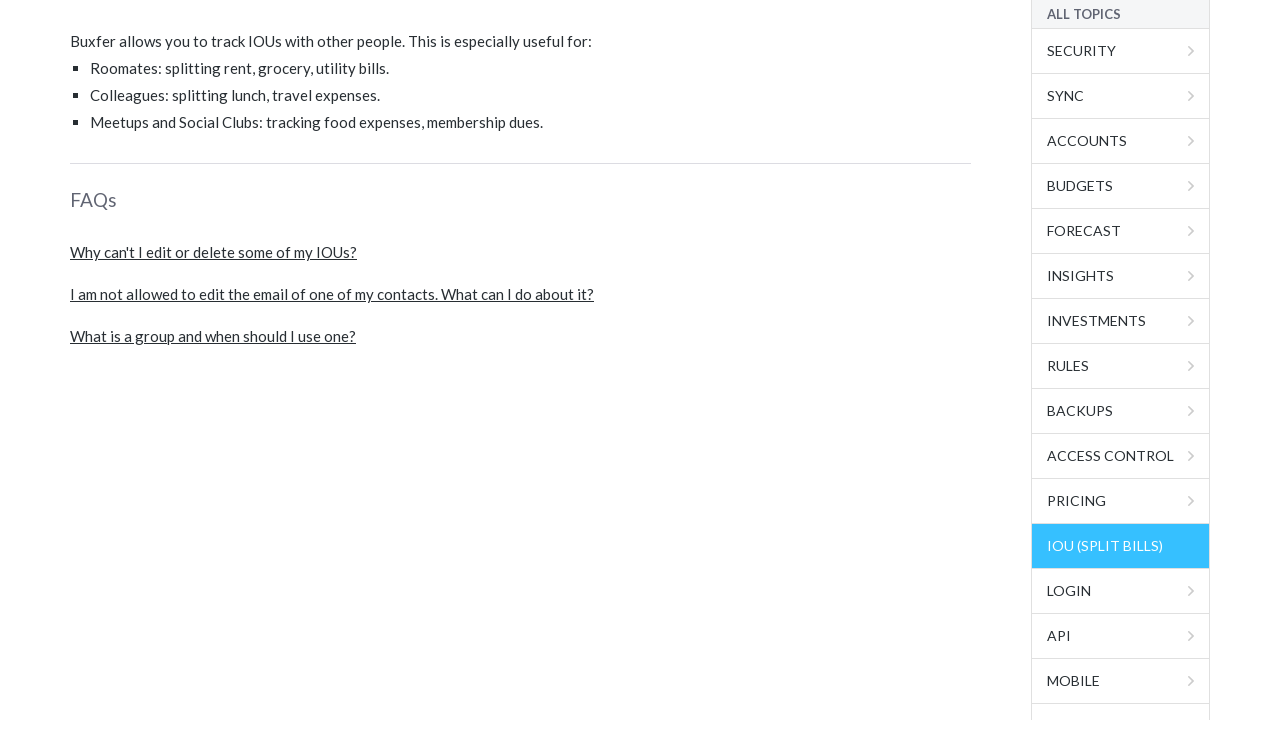

--- FILE ---
content_type: text/html; charset=utf-8
request_url: https://content.buxfer.com/help/ious?showHeader=false
body_size: 2883
content:
<!DOCTYPE html>
<html xmlns="http://www.w3.org/1999/xhtml" xml:lang="en" lang="en">
<head>
 
 <meta http-equiv='content-type' content='text/html; charset=utf-8' />
 <meta name='keywords' content="budget tracker, online budget planner, budget software, free budget software, money management software, personal finance, budgeting, online expense manager" />
<meta name='og:keywords' content="budget tracker, online budget planner, budget software, free budget software, money management software, personal finance, budgeting, online expense manager" /><meta name='description' content="Easy online software for personal finance, money management, expense tracking & budgeting tools. Join millions of users taking control of their financial future." />
<meta name='og:description' content="Easy online software for personal finance, money management, expense tracking & budgeting tools. Join millions of users taking control of their financial future." /><title>IOU (Split Bills) - Easy online money management with friends & family | Help Center | Buxfer</title>
<meta property="og:title" content="IOU (Split Bills) - Easy online money management with friends & family | Help Center | Buxfer" />
<meta property="og:image" content="/media/logo/logo-dark.png" />
<link rel="image_src" href="/media/logo/logo-dark.png" />
 <link rel='icon' href='/media/logo/piechart-dark-round.png' type='image/x-icon' />
 
 <script type='text/javascript'>
  WebFontConfig = {
  google: {
    families: ["Lato:ital,wght@0,300;0,400;0,700;1,300;1,400;1,700&display=swap"]
  }
};
(function(d) {
   var wf = d.createElement('script'), s = d.scripts[0];
   wf.src = 'https://ajax.googleapis.com/ajax/libs/webfont/1.6.26/webfont.js';
   wf.defer = true;
   s.parentNode.insertBefore(wf, s);
})(document);
</script>
<link rel="preconnect" href="https://fonts.gstatic.com" crossorigin />
<link rel="preconnect" href="https://fonts.googleapis.com" crossorigin />
 
  <link rel="stylesheet" type="text/css" href="https://dm19v66mgwhwp.cloudfront.net/css-1765404663/help.css" /><script type='text/javascript' defer src='https://ajax.googleapis.com/ajax/libs/jquery/3.5.1/jquery.min.js'></script>
<script type='text/javascript' defer src='https://dm19v66mgwhwp.cloudfront.net/js-1765404663/help.js'></script>
<link rel="preconnect" href="https://dm19v66mgwhwp.cloudfront.net" crossorigin />
</head>
<body id='pageBody' class='pageBody desktop runtimeDesktop'>
 
<div id='relativePageBodyContainer' class='relativePageBodyContainer'> <div class="pageContentContainer pageWidthSetter "><div class="UIContentPage"><div class="UIHelpCenter"><div><div class="UIContentSidebar isSidebar"><div class="contentContainer"><div class="titleContainer inputLabel">All Topics</div><a class="labelContainer uppercase" href="/help/security?showHeader=false">Security</a><a class="labelContainer uppercase" href="/help/sync?showHeader=false">Sync</a><a class="labelContainer uppercase" href="/help/accounts?showHeader=false">Accounts</a><a class="labelContainer uppercase" href="/help/budgets?showHeader=false">Budgets</a><a class="labelContainer uppercase" href="/help/forecast?showHeader=false">Forecast</a><a class="labelContainer uppercase" href="/help/insights?showHeader=false">Insights</a><a class="labelContainer uppercase" href="/help/investments?showHeader=false">Investments</a><a class="labelContainer uppercase" href="/help/rules?showHeader=false">Rules</a><a class="labelContainer uppercase" href="/help/automatic-backups?showHeader=false">Backups</a><a class="labelContainer uppercase" href="/help/access-control?showHeader=false">Access Control</a><a class="labelContainer uppercase" href="/help/pricing?showHeader=false">Pricing</a><a class="labelContainer uppercase selected" href="/help/ious?showHeader=false">IOU (Split Bills)</a><a class="labelContainer uppercase" href="/help/login?showHeader=false">Login</a><a class="labelContainer uppercase" href="/help/api?showHeader=false">API</a><a class="labelContainer uppercase" href="/help/mobile?showHeader=false">Mobile</a><a class="labelContainer uppercase" href="/help/tags?showHeader=false">Tags</a><a class="labelContainer uppercase" href="/help/transactions?showHeader=false">Transactions</a><a class="labelContainer uppercase" href="/help/upload?showHeader=false">Upload</a></div></div><div class="helpContentContainer overflowHidden"><div class="UIHelpTopic"><div class="bbbMargin hideOnDesktop"><div class="bold titleContainer">Help > IOU (Split Bills)</div><div class="ttMargin bgText smallestFont">< <a class="hyperlink uppercase" href="/help?showHeader=false">All topics</a></div></div><div class="helpTopicDescription">Buxfer allows you to track IOUs with other people.
This is especially useful for:
<ul class='help-ul'>
 <li>Roomates: splitting rent, grocery, utility bills.</li>
 <li>Colleagues: splitting lunch, travel expenses.</li>
 <li>Meetups and Social Clubs: tracking food expenses, membership dues.</li>
</ul></div><div><div class="faqTitleContainer biggerFont">FAQs</div><div controller="UIHelpTopicController" class="UIHelpFAQs faqsContainer"><div><div class="faqItemContainer"><a name="IouDeleteRestriction"></a><a class="questionContainer" href="/help/ious/faq/why-can't-i-edit-or-delete-some-of-my-ious?q=IouDeleteRestriction" autodelegate="false" answerContainerId="ui-1769017000045349">Why can't I edit or delete some of my IOUs?</a><div class="answerContainer closed" id="ui-1769017000045349">IOUs can not be edited or deleted 180 days after they have been entered. 
This restriction helps avoid confusion for transactions that are old enough to 
be accepted by all participants as correct. If you made a wrong entry, it's very 
likely to be noticed within 180 days. If not, it's highly recommended you add a 
new transaction to correct the difference, instead of deleting the old one.
<div class='ttMargin'>
  Editing or deleting old IOUs is prone to abuse by people 
  who want to mess up other's balances, and hence we do not allow it.
</div></div></div><div class="faqItemContainer"><a name="ContactEmailEdit"></a><a class="questionContainer" href="/help/ious/faq/i-am-not-allowed-to-edit-the-email-of-one-of-my-contacts.-what-can-i-do-about-it?q=ContactEmailEdit" autodelegate="false" answerContainerId="ui-1769017000045350">I am not allowed to edit the email of one of my contacts. What can I do about it?</a><div class="answerContainer closed" id="ui-1769017000045350"><div>
  If the email address you wish to add is already being used by another Buxfer 
  user, then you can't add that email to your contact.
  <div class='ttMargin'>
    To resolve this, choose one of the following methods:
    <ul>
      <li>
        If you do not have any transactions with the contact, just delete it and 
        create a new one with the desired email address.
      </li>
      <li>
        If you have transactions with the contact, edit the transactions to replace the contact with the desired email address.
      </li>
    </ul>
  </div>
</div></div></div><div class="faqItemContainer"><a name="IouGroup"></a><a class="questionContainer" href="/help/ious/faq/what-is-a-group-and-when-should-i-use-one?q=IouGroup" autodelegate="false" answerContainerId="ui-1769017000045351">What is a group and when should I use one?</a><div class="answerContainer closed" id="ui-1769017000045351"><div>
  You should use groups if you have have <i>frequent</i> IOUs with the <i>same set</i> of friends.
  Using groups provides the following benefits:
  <ul>
    <li>
      Reduce physical money transfers
      <div class='ttMargin'>
       Transactions within a group tend to "cancel out". If you
       paid this month's rent, and your roommate had paid the previous month's rent, 
       both the balances cancel out. When you <i>consolidate debts within Buxfer groups</i>, you reduce 
       occasions where you need to pay your friend in cash, or using other (costly) 
       ways of money transfer. With larger groups, this becomes even more effective.
      </div>
    </li>
    <li>
      Convenience in managing balances
      <div class='ttMargin'>
       Consolidated groups help reduce the number of debts/loans you need to keep 
       track of. If you have a 5-member group, Buxfer lets you track only 1 balance with 
       the group as a whole, instead of tracking 5 balances with individual group members. 
       <a href="/help/Groups:Consolidation">Learn more</a> about consolidation.
      </div>
    </li>
    <li>
      Convenience in reporting transactions
      <div class='ttMargin'>
       You can enter transactions involving all group members by simply
       selecting the group name (instead of having to enter all member email addresses)
      </div>
    </li>
  </ul>
</div></div></div></div></div></div></div></div><div class="cF"></div></div></div></div></div>
 
 

 <script type='text/javascript'>
  document.addEventListener("DOMContentLoaded", function(event) {
    (function(w){w.fpr=w.fpr||function(){w.fpr.q = w.fpr.q||[];w.fpr.q[arguments[0]=='set'?'unshift':'push'](arguments);};})(window);
fpr("init", {cid:"okrdth3k"}); 
fpr("click");

  AnalyticsManager.initAsync({"delay":2000,"url":"\/help\/ious","isSignupConversion":false,"serverSideEvents":[]});
  });
</script> </div>
 
</body>
</html>

--- FILE ---
content_type: text/css
request_url: https://dm19v66mgwhwp.cloudfront.net/css-1765404663/help.css
body_size: 12652
content:
/* Legacy */
html {
  background: white;
}

a {
  text-decoration: none;
}
a:not(.buttonText) {
  outline: none;
}
a.newWindowLink {
  background-position: 100% 50%;
  padding: 0px 15px 0px 0px;
  background-image: url("/media/icons/external.gif");
}

.hyperlink {
  cursor: pointer;
  text-decoration: underline;
}

.underline,
.underlineOnHover:hover {
  text-decoration: underline;
}

/* `a` without a `href` doesn't have the right cursor */
a, .clickable {
  cursor: pointer;
}

.hidden {
  display: none;
}

.notVisible {
  visibility: hidden;
}

.pageBody, .pageBody * {
  -webkit-box-sizing: border-box; /* Safari/Chrome, other WebKit */
  -moz-box-sizing: border-box; /* Firefox, other Gecko */
  box-sizing: border-box;
}

ul.square {
  list-style-type: square;
}

* {
  background-repeat: no-repeat;
}

/* http://stackoverflow.com/questions/2610497/change-an-inputs-html5-placeholder-color-with-css */
.inputPlaceholder {
  color: #ccc;
  font-style: italic;
}

::-webkit-input-placeholder {
  color: #ccc;
  font-style: italic;
}

:-moz-placeholder {
  color: #ccc;
  font-style: italic;
}

::-moz-placeholder {
  color: #ccc;
  font-style: italic;
}

:-ms-input-placeholder {
  color: #ccc;
  font-style: italic;
}

.camelcase {
  text-transform: capitalize;
}

.uppercase {
  text-transform: uppercase;
}

.dotSeparator {
  display: inline-block;
  vertical-align: top;
  margin: 0 5px;
  height: 14px;
  font-size: 30px;
  line-height: 8px;
}

.truncatedText {
  overflow: hidden;
  text-overflow: ellipsis;
  white-space: nowrap;
}

iframe {
  margin: 0;
  border: 0;
}
iframe.hiddenIframe {
  display: none;
  height: 0;
  width: 0;
}

.strikeThrough {
  text-decoration: line-through;
}

h1 {
  margin: 0;
}

h2 {
  margin: 0;
}

.inputLabel {
  margin-bottom: 5px;
  font-size: 13px;
  font-weight: bold;
  color: #606472;
  text-transform: uppercase;
}
td, th, textarea, input, select, a {
  font-family: inherit;
  font-size: inherit;
  color: inherit;
}

body {
  font-family: "Lato", Arial, sans-serif;
  font-weight: normal;
  font-style: normal;
}

.nFontWeight {
  font-weight: normal;
}

.bold, b, strong, .bFontWeight, th {
  font-weight: bold;
}

.semiBold {
  font-weight: 500;
  font-style: normal;
}
.semiBold.preferBold {
  font-weight: 700;
}

.lightFontWeight {
  font-weight: 300;
}

.styleItalic, .italic {
  font-style: italic;
}

.upperCase {
  text-transform: uppercase;
}

.runtimeDesktop input[type=button], .runtimeDesktop input[type=submit] {
  font-size: 12px;
}
.runtimeDesktop .biggerFont {
  font-size: 19px;
}
.runtimeDesktop .biggestFont {
  font-size: 22px;
}
.runtimeDesktop .bigFont {
  font-size: 17px;
}
.runtimeDesktop, .runtimeDesktop .regularFont {
  font-size: 15px;
}
.runtimeDesktop .smallFont {
  font-size: 14px;
}
.runtimeDesktop .smallerFont {
  font-size: 13px;
}
.runtimeDesktop .smallestFont {
  font-size: 12px;
}
@media only screen and (max-width: 1000px) {
  .runtimeDesktop .biggestFont {
    font-size: 21px;
  }
  .runtimeDesktop .biggerFont {
    font-size: 18px;
  }
  .runtimeDesktop .bigFont {
    font-size: 16px;
  }
  .runtimeDesktop, .runtimeDesktop .regularFont {
    font-size: 14px;
  }
  .runtimeDesktop .smallFont {
    font-size: 13px;
  }
  .runtimeDesktop .smallerFont {
    font-size: 12px;
  }
  .runtimeDesktop .smallestFont {
    font-size: 11px;
  }
}

.runtimeMobile .biggestFont {
  font-size: 22px;
}
.runtimeMobile .biggerFont {
  font-size: 19px;
}
.runtimeMobile .bigFont {
  font-size: 17px;
}
.runtimeMobile, .runtimeMobile .regularFont {
  font-size: 16px;
}
.runtimeMobile .smallFont {
  font-size: 14px;
}
.runtimeMobile .smallerFont {
  font-size: 13px;
}
.runtimeMobile .smallestFont {
  font-size: 12px;
}
.runtimeMobile input[type=button], .runtimeMobile input[type=submit] {
  font-size: 12px;
}

.fixedWidthFont, .codeBlock {
  font-family: Courier New, Helvetica Neue, Helvetica, Arial, sans-serif;
}
body,
form,
textarea,
input[type=text],
input[type=password],
select {
  margin: 0;
}

form {
  padding: 0;
}

p, div.p {
  padding: 5px 0px 8px;
}

ul, ol {
  margin: 5px 0px 0px;
}

ul li, ol li {
  padding: 0px 2px 5px 0px;
}

ol.noIndent, ul.noIndent {
  padding-left: 20px;
  margin-left: 0;
}

.tPadding {
  padding-top: 5px;
}

.ttPadding {
  padding-top: 10px;
}

.tttPadding {
  padding-top: 15px;
}

.ttttPadding {
  padding-top: 20px;
}

.zMargin {
  margin: 0;
}

table.izPadding td, .zPadding {
  padding: 0;
}

.ztMargin {
  margin-top: 0px;
}

.zlMargin {
  margin-left: 0px;
}

.stMargin {
  margin-top: 2px;
}

.tMargin {
  margin-top: 5px;
}

.ttMargin {
  margin-top: 10px;
}

.tttMargin {
  margin-top: 15px;
}

.ttttMargin {
  margin-top: 20px;
}

.zbMargin {
  margin-bottom: 0px;
}

.bMargin {
  margin-bottom: 5px;
}

.bbMargin {
  margin-bottom: 10px;
}

.bbbMargin {
  margin-bottom: 15px;
}

.bbbbMargin {
  margin-bottom: 20px;
}

.bPadding {
  padding-bottom: 5px;
}

.bbPadding {
  padding-bottom: 10px;
}

.bbbPadding {
  padding-bottom: 15px;
}

.tMargin {
  margin-top: 5px;
}

.ttMargin {
  margin-top: 10px;
}

.vMargin {
  margin: 5px 0px;
}

.vvMargin {
  margin: 10px 0px;
}

.hMargin {
  margin-left: 5px;
  margin-right: 5px;
}

.hhMargin {
  margin-left: 10px;
  margin-right: 10px;
}

.hhhMargin {
  margin-left: 15px;
  margin-right: 15px;
}

.vvvMargin {
  margin-top: 15px;
  margin-bottom: 15px;
}

.vPadding {
  padding-top: 5px;
  padding-bottom: 5px;
}

.vvPadding {
  padding-top: 10px;
  padding-bottom: 10px;
}

.vvvPadding {
  padding-top: 15px;
  padding-bottom: 15px;
}

.hPadding {
  padding-right: 5px;
  padding-left: 5px;
}

.hhPadding {
  padding-right: 10px;
  padding-left: 10px;
}

.hhhPadding {
  padding-right: 15px;
  padding-left: 15px;
}

.lPadding {
  padding-left: 5px;
}

.llPadding {
  padding-left: 10px;
}

.lllPadding {
  padding-left: 15px;
}

.llllPadding {
  padding-left: 20px;
}

.rPadding {
  padding-right: 5px;
}

.rbPadding {
  padding-right: 5px;
  padding-bottom: 5px;
}

.rrPadding {
  padding-right: 10px;
}

.rrrPadding {
  padding-right: 15px;
}

.rrrrPadding {
  padding-right: 20px;
}

.lMargin, .lM {
  margin-left: 5px;
}

.vMargin {
  margin-top: 5px;
  margin-bottom: 5px;
}

.llMargin {
  margin-left: 10px;
}

.lllMargin {
  margin-left: 15px;
}

.llllMargin {
  margin-left: 20px;
}

.rMargin {
  margin-right: 5px;
}

.rrMargin {
  margin-right: 10px;
}

.rrrMargin {
  margin-right: 15px;
}

.rrrrMargin {
  margin-right: 20px;
}

.aMargin {
  margin: 5px;
}

.aaMargin {
  margin: 10px;
}

.aaaMargin {
  margin: 15px;
}

.aPadding {
  padding: 5px;
}

.aaPadding {
  padding: 10px;
}

.aaaPadding {
  padding: 15px;
}

.bigTPadding {
  padding-top: 30px;
}

.bigBPadding {
  padding-bottom: 30px;
}

.bigRPadding {
  padding-right: 30px;
}

.bigLPadding {
  padding-left: 30px;
}

.bigTMargin {
  margin-top: 30px;
}

.hugeTMargin {
  margin-top: 50px;
}

.bigBMargin {
  margin-bottom: 30px;
}

.bigLMargin {
  margin-left: 30px;
}

.bigRMargin {
  margin-right: 30px;
}

.bigHMargin {
  margin-left: 30px;
  margin-right: 30px;
}

.bigHPadding {
  padding-left: 30px;
  padding-right: 30px;
}

.bigVPadding {
  padding-top: 30px;
  padding-bottom: 30px;
}

.bigAPadding {
  padding: 30px;
}

.bigAMargin {
  margin: 30px;
}

.xPadding {
  padding: 0;
}

.xMargin {
  margin: 0;
}

.ibbMargin div {
  margin-bottom: 10px;
}

ul.ivPadding li,
table.ivPadding > tbody > tr > td,
table.ivPadding > tbody > tr > th {
  padding: 5px 0px;
}

ul.iaPadding li,
table.iaPadding > tbody > tr > td,
table.iaPadding > tbody > tr > th {
  padding: 5px;
}

table.iaPadding > tbody > tr > td.label {
  padding-left: 0px;
}

.noSpacing {
  padding: 0;
  margin: 0;
}

div.vspacer {
  margin: 3px 0px;
}

div.hspacer, span.hspacer {
  margin: 0px 3px;
}

.pageBody {
  line-height: 1;
}

* {
  line-height: inherit;
}

.readableText {
  line-height: 1.5;
}
.readableText.limitedWidth {
  max-width: 400px;
}
table.itValign td, table.itValign th, .tValign, .vAlignTop {
  vertical-align: top;
}

.vAlignMiddle {
  vertical-align: middle;
}

table.ibValign td, .bValign {
  vertical-align: bottom;
}

table.icValign > tbody > tr > td, table.UIGrid.cValign > tbody > tr > td {
  vertical-align: middle;
}

.cValign {
  vertical-align: middle;
}

table.icAlign td, .cAlign {
  text-align: center;
}

table.ilAlign td, table.ilAlign th, .lAlign, .lA {
  text-align: left;
}

table.irAlign td, .rAlign, .rA {
  text-align: right;
}

.rAlign {
  text-align: right;
}

.cAlignSelf {
  justify-self: center;
}

.flex.cAlignItems {
  justify-content: center;
}
.flex.vAlignMiddle {
  align-items: center;
}
.lF {
  float: left;
}

.rF {
  float: right;
}

.cF {
  clear: both;
  font-size: 0px;
  height: 0px;
  /**
   * This rule is needed to avoid an issue with margins
   * See http://stackoverflow.com/questions/8386687/margin-issue-in-firefox
   **/
  overflow: hidden;
}

.clearfix:after {
  content: " "; /* Older browser do not support empty content */
  visibility: hidden;
  display: block;
  height: 0;
  clear: both;
}

.block {
  display: block;
}

.inlineBlock {
  display: inline-block;
  vertical-align: middle;
}
.inlineBlock.vAlignTop {
  vertical-align: top;
}

.noWrap {
  white-space: nowrap;
}
/* Legacy */
.roundBorder {
  border-radius: 5px;
}

.tBorder, .hBorder {
  border-top: 1px solid #e0e0e0;
}

.bBorder, .hBorder {
  border-bottom: 1px solid #e0e0e0;
}

.lBorder, .vBorder {
  border-left: 1px solid #e0e0e0;
}

.rBorder, .vBorder {
  border-right: 1px solid #e0e0e0;
}

.aBorder {
  border: 1px solid #e0e0e0;
}

a img {
  border: none;
}
/* Legacy */
.whiteBg {
  background-color: white;
}

.grayBg {
  background-color: #f5f6f7;
}

.vFaint {
  background-color: #e7f4fa;
}

.yellowBg {
  background-color: #ffffd4;
}

.colorGrayDark {
  color: #606472;
}

.bgText {
  color: #777;
}

.bgTextLighter {
  color: #999;
}

.bgTextLightest {
  color: #ccc;
}

.strongerBgText {
  color: #444;
}

.grayText {
  color: #aaa;
}

.colorBlueTitle {
  color: #36c0ff;
}

.blue, .colorBlue {
  color: #74C4E8;
}

.green {
  color: #2BD96E;
}

.greenDark {
  color: #48a146;
}

.red {
  color: #E64B30;
}

.orange {
  color: #dc8f23;
}

.white {
  color: white;
}

.destructiveAction {
  background-color: #EC6552;
}

a {
  color: inherit;
}
a.destructiveAction {
  color: #EC6552;
  background-color: transparent;
}
/* Legacy */
.pageWidthSetter {
  padding-right: 30px;
  padding-left: 30px;
  margin: auto;
  min-width: 1000px;
  max-width: 1200px;
}
body.runtimeMobile .pageWidthSetter {
  min-width: 0;
  padding-right: 15px;
  padding-left: 15px;
}

.pageContentContainer {
  min-height: 500px;
}
.runtimeDesktop .pageContentContainer.paddedContentContainer {
  padding-top: 30px;
  padding-bottom: 30px;
  min-height: 400px;
}
.runtimeMobile .pageContentContainer.paddedContentContainer {
  padding-top: 20px;
  padding-bottom: 20px;
}

body.runtimeDesktop .hideOnDesktop {
  display: none;
}

body.runtimeMobile .hideOnMobile {
  display: none;
}
.elementLoadingIndicator {
  position: absolute;
  left: 0;
  top: 0;
  right: 0;
  bottom: 0;
  background-image: url(/media/icons/indicator.gif);
  background-position: 50% 50%;
  background-color: white;
  opacity: 0.5;
  display: none;
  z-index: 3000;
}

.loading {
  position: relative;
}
.loading > .elementLoadingIndicator {
  display: block;
}

input[type=text].loading,
input[type=tel].loading,
input[type=email].loading,
input[type=amount].loading,
input[type=number].loading,
input[type=password].loading {
  background-image: url(/media/icons/indicator.gif);
  background-position: 97% 50%;
  background-repeat: no-repeat;
}
/* Legacy */
.cc-revoke, .cc-window {
  right: 0px !important;
  left: 0px !important;
  bottom: 0px !important;
  line-height: 16px !important;
  font-size: 14px !important;
  color: #999 !important;
  font-family: "Lato", Arial, sans-serif !important;
  max-width: none !important;
  display: inline-block !important;
  align-self: center;
  text-align: center;
}

.cc-revoke {
  border-radius: 0 !important;
  height: 35px !important;
  text-align: center !important;
}

.cc-window {
  padding: 10.5px 20px !important;
}
.cc-window .cc-message {
  white-space: normal !important;
  margin-bottom: 0 !important;
  margin-right: 20px !important;
}
.cc-window .cc-message, .cc-window .cc-link {
  color: inherit !important;
  white-space: nowrap !important;
  flex: 0 !important;
}
.cc-window .cc-message, .cc-window .cc-compliance, .cc-window .cc-compliance > a {
  display: inline-block !important;
}
.cc-window .cc-compliance {
  margin-left: 10px;
}
.cc-window .cc-btn {
  color: #36c0ff !important;
  text-transform: uppercase !important;
}
.cc-window .cc-link {
  margin-left: 10px;
}
.cc-window .cc-link, .cc-window .cc-btn {
  opacity: 1 !important;
  text-decoration: underline !important;
  padding: 2px 0px !important;
  border: none !important;
  font-size: inherit !important;
}

body.runtimeMobile .cc-revoke, body.runtimeMobile .cc-window {
  font-size: 13px !important;
  line-height: 13px !important;
  color: #ccc;
  border-top: 1px solid black;
  padding: 10.5px 10px !important;
}
body.runtimeMobile .cc-revoke {
  height: 26px !important;
  text-transform: uppercase;
}
body.runtimeMobile .cc-window {
  /* Avoid flex as it doesn't allow children to be inline */
  display: block;
  /* Looks better on iPad */
  text-align: center !important;
}
body.runtimeMobile .cc-message, body.runtimeMobile .cc-compliance {
  display: inline !important;
}
.UILeftRight.equalWidth > .lF, .UILeftRight.equalWidth > .rF {
  width: 50%;
}
/* Legacy */
.UIGrid {
  border-spacing: 0px;
}
.UIGrid.fullWidth {
  width: 100%;
}
.UIGrid tbody > tr > * {
  vertical-align: top;
}
.UIGrid tbody > tr > *.vAlignMiddle {
  vertical-align: middle;
}
.UIGrid tbody > tr > *.vAlignBottom {
  vertical-align: bottom;
}
.UIGrid.vAlignMiddle > tbody > tr > * {
  vertical-align: middle;
}
.UIGrid.vAlignBottom > tbody > tr > * {
  vertical-align: bottom;
}
.UIGrid.ivBorder > tbody > tr > td, .UIGrid.ivBorder > tbody > tr > th {
  border-right: 1px solid #EDEDED;
}
.UIGrid.ivBorder > tbody > tr > td.lastColumn, .UIGrid.ivBorder > tbody > tr > th.lastColumn {
  border-right: none;
}
.UIGrid.ihBorder > tbody > tr > td {
  border-bottom: 1px solid #EDEDED;
}
.UIGrid.ihBorder > tbody > tr.lastRow > td {
  border-bottom: none;
}
.UIGrid.borderColorWhite > tbody > tr > td {
  border-color: white;
}
.UIGrid > tbody > tr.tableHeaderRow > * {
  white-space: nowrap;
  font-size: 11px;
  text-align: left;
  background-color: #f5f6f7;
  font-weight: bold;
  padding-top: 6px;
  padding-bottom: 6px;
  text-transform: uppercase;
}
.UIGrid.hoverable > tbody > tr:hover {
  background-color: #f9f9f9;
}
.UIGrid.paddedTwoColumnGrid > tbody > tr > td.firstColumn {
  padding-right: 5px;
}
.UIGrid.paddedTwoColumnGrid > tbody > tr > td.lastColumn {
  padding-left: 5px;
}
/* Needs to beat the sticky page type selector so date picker popups etc. go above it */
.UIHoverable {
  position: relative;
  cursor: pointer;
}
.UIHoverable .hoverContainer {
  z-index: 53;
  display: none;
  position: absolute;
  top: 0;
  bottom: 0;
}
.UIHoverable .hoverContainer > div {
  height: 100%;
}
.UIHoverable:hover > .hoverContainer {
  display: block;
}
/* Legacy */
/* Legacy */
.UIControl {
  cursor: pointer;
}
.UIControl.disabled .controlTitleContainer {
  cursor: not-allowed;
  background-color: #dcdce2;
  color: #999;
}
.UIControl, .UIControl .controlTitleContainer {
  display: inline-block;
  vertical-align: top;
}
.UIControl .controlTitleContainer {
  display: block;
  padding: 6px 15px;
  white-space: nowrap;
}
.runtimeMobile .UIControl.fullWidthOnMobile, .runtimeMobile .UIControl.fullWidthOnMobile .controlTitleContainer, .UIControl.fullWidthControl, .UIControl.fullWidthControl .controlTitleContainer {
  display: block;
}

textarea:focus, input:focus {
  outline: none;
}

textarea,
input[type=text],
input[type=email],
input[type=number],
input[type=tel],
input[type=password],
.customInputContainer {
  border-radius: 3px;
  border: 1px solid #d0d0f0;
}

textarea,
input[type=text],
input[type=email],
input[type=number],
input[type=tel],
input[type=password] {
  max-width: 100%;
  /*
   * This works great for Chrome which seems to have a height based on the cursor not font-size.
   * But breaks Firefox
   padding: 4px 8px 5px;
   */
  padding: 6px 8px;
  transition: box-shadow 0.1s ease-in-out;
  -webkit-transition: box-shadow 0.1s ease-in-out;
  -moz-transition: box-shadow 0.1s ease-in-out;
  -ms-transition: box-shadow 0.1s ease-in-out;
  -o-transition: box-shadow 0.1s ease-in-out;
  transition: border 0.1s ease-in-out;
  -webkit-transition: border 0.1s ease-in-out;
  -moz-transition: border 0.1s ease-in-out;
  -ms-transition: border 0.1s ease-in-out;
  -o-transition: border 0.1s ease-in-out;
  outline: none;
}
textarea.fullWidth,
input[type=text].fullWidth,
input[type=email].fullWidth,
input[type=number].fullWidth,
input[type=tel].fullWidth,
input[type=password].fullWidth {
  width: 100%;
}
textarea:focus,
input[type=text]:focus,
input[type=email]:focus,
input[type=number]:focus,
input[type=tel]:focus,
input[type=password]:focus {
  box-shadow: 0 0 5px rgb(81, 203, 238);
}

input[type=text],
input[type=email],
input[type=number],
input[type=tel],
input[type=password] {
  height: 29px;
}
input[type=text].rAlign,
input[type=email].rAlign,
input[type=number].rAlign,
input[type=tel].rAlign,
input[type=password].rAlign {
  background-position: 10px 50%;
  padding-left: 30px;
  padding-right: 10px;
}
input[type=text].search,
input[type=email].search,
input[type=number].search,
input[type=tel].search,
input[type=password].search {
  background: white url("/media/icons/actions/search-dark.png") no-repeat scroll 5px 50%;
  padding-left: 20px;
  border: 1px solid #d0d0f0;
  min-height: 15px;
}
input[type=text].amount,
input[type=email].amount,
input[type=number].amount,
input[type=tel].amount,
input[type=password].amount {
  width: 120px;
}

textarea {
  overflow: auto;
  height: 100px;
}

input[type=checkbox] {
  margin: 0;
}
/* Legacy */
.UIButton.roundedBorders .controlTitleContainer {
  border-radius: 3px;
}
.UIButton.enabled .controlTitleContainer {
  background-color: #606472;
  color: white;
}
.UIButton.enabled.enableHover .controlTitleContainer:hover, .UIButton.enabled.enableHover .controlTitleContainer:focus {
  background-color: #2B2F3E;
}
.UIButton.enabled.selected .controlTitleContainer.buttonTitleContainer {
  background-color: #36c0ff;
}
.UIButton > .buttonTitleContainer {
  padding-top: 8px;
  padding-bottom: 8px;
  font-size: 13px;
  text-align: center;
  text-transform: uppercase;
  width: 100%;
}
.UIButton > .buttonTitleContainer .buttonTitleImageContainer {
  float: right;
  margin-left: 15px;
  background-repeat: no-repeat;
  background-position: 0px 50%;
  background-size: contain;
}
.UIButton.submitButton .fakeSubmitButton {
  font-size: 0px;
  padding: 0px;
  border: none;
  height: 0px;
  display: block;
}
.runtimeMobile .UIButton > .buttonTitleContainer {
  font-size: 15px;
}

.UIButton.UIControl.enabled.redButton .controlTitleContainer.buttonTitleContainer,
.UIButton.UIControl.enabled.redButton .enableHover .controlTitleContainer.buttonTitleContainer:focus,
.UIButton.UIControl.enabled.redButton .enableHover .controlTitleContainer.buttonTitleContainer:hover {
  background-color: #EC6552;
}
.UIButton.UIControl.enabled.orangeButton .controlTitleContainer.buttonTitleContainer,
.UIButton.UIControl.enabled.orangeButton .enableHover .controlTitleContainer.buttonTitleContainer:focus,
.UIButton.UIControl.enabled.orangeButton .enableHover .controlTitleContainer.buttonTitleContainer:hover {
  background-color: #EE624C;
}
.UIButton.UIControl.enabled.greenButton .controlTitleContainer.buttonTitleContainer,
.UIButton.UIControl.enabled.greenButton .enableHover .controlTitleContainer.buttonTitleContainer:focus,
.UIButton.UIControl.enabled.greenButton .enableHover .controlTitleContainer.buttonTitleContainer:hover {
  background-color: #6abf69;
}
.UIButton.UIControl.enabled.goldButton .controlTitleContainer.buttonTitleContainer,
.UIButton.UIControl.enabled.goldButton .enableHover .controlTitleContainer.buttonTitleContainer:focus,
.UIButton.UIControl.enabled.goldButton .enableHover .controlTitleContainer.buttonTitleContainer:hover {
  background-color: #F3A536;
}
.UIButton.UIControl.enabled.grayButton .controlTitleContainer.buttonTitleContainer,
.UIButton.UIControl.enabled.grayButton .enableHover .controlTitleContainer.buttonTitleContainer:focus,
.UIButton.UIControl.enabled.grayButton .enableHover .controlTitleContainer.buttonTitleContainer:hover {
  background-color: #999;
}
.UIButton.UIControl.enabled.blueButton .controlTitleContainer.buttonTitleContainer, .UIButton.UIControl.enabled.blueButton .controlTitleContainer.buttonTitleContainer:focus, .UIButton.UIControl.enabled.blueButton .controlTitleContainer.buttonTitleContainer:hover,
.UIButton.UIControl.enabled.blueButton .enableHover .controlTitleContainer.buttonTitleContainer:focus,
.UIButton.UIControl.enabled.blueButton .enableHover .controlTitleContainer.buttonTitleContainer:focus:focus,
.UIButton.UIControl.enabled.blueButton .enableHover .controlTitleContainer.buttonTitleContainer:focus:hover,
.UIButton.UIControl.enabled.blueButton .enableHover .controlTitleContainer.buttonTitleContainer:hover,
.UIButton.UIControl.enabled.blueButton .enableHover .controlTitleContainer.buttonTitleContainer:hover:focus,
.UIButton.UIControl.enabled.blueButton .enableHover .controlTitleContainer.buttonTitleContainer:hover:hover {
  background-color: #36c0ff;
}

.cancelButton {
  font-size: 13px;
  text-transform: uppercase;
}
.cancelButton .separatorContainer {
  margin-right: 15px;
  display: inline-block;
  vertical-align: middle;
}
.runtimeDesktop .cancelButton {
  line-height: 29px;
  margin-left: 15px;
  display: inline-block;
  vertical-align: middle;
}
.runtimeMobile .cancelButton {
  text-align: center;
  margin-top: 15px;
  line-height: 1em;
}
table.UIGrid.UILinkSelector {
  color: #D9D9DE;
}
table.UIGrid.UILinkSelector > tbody > tr > td {
  padding: 0px 10px;
  border-color: #D9D9DE;
}
table.UIGrid.UILinkSelector > tbody > tr > td.firstColumn {
  padding-left: 0px;
}
table.UIGrid.UILinkSelector > tbody > tr > td.lastColumn {
  padding-right: 0px;
}
table.UIGrid.UILinkSelector > tbody > tr > td > a {
  cursor: pointer;
}
table.UIGrid.UILinkSelector > tbody > tr > td > a:hover {
  text-decoration: underline;
}
table.UIGrid.UILinkSelector > tbody > tr > td > a:hover, table.UIGrid.UILinkSelector > tbody > tr > td > a.selected {
  color: #292D3A;
}
/* 
 * http://brettjankord.com/2012/11/28/cross-browser-retinahigh-resolution-media-queries/
 * https://signalvnoise.com/posts/3271-easy-retina-ready-images-using-scss
 */
/* Legacy */
.UICheckbox {
  display: inline-block;
  cursor: pointer;
  width: 16px;
  height: 16px;
  background-size: contain;
  background-image: url(/media/ui/UICheckbox/Custom-checkboxes-normal.png);
}
.UICheckbox input[type=checkbox] {
  display: none;
}
@media only screen and (-webkit-min-device-pixel-ratio: 1.3), only screen and (-moz-min-device-pixel-ratio: 1.3), only screen and (-o-min-device-pixel-ratio: 1.3/1), only screen and (min-device-pixel-ratio: 1.3), only screen and (min-resolution: 120dpi), only screen and (min-resolution: 1.3dppx) {
  .UICheckbox {
    background-image: url(/media/ui/UICheckbox/Custom-checkboxes-normal@2x.png);
  }
}
.UICheckbox.selected {
  background-image: url(/media/ui/UICheckbox/Custom-checkboxes-Selected.png);
}
@media only screen and (-webkit-min-device-pixel-ratio: 1.3), only screen and (-moz-min-device-pixel-ratio: 1.3), only screen and (-o-min-device-pixel-ratio: 1.3/1), only screen and (min-device-pixel-ratio: 1.3), only screen and (min-resolution: 120dpi), only screen and (min-resolution: 1.3dppx) {
  .UICheckbox.selected {
    background-image: url(/media/ui/UICheckbox/Custom-checkboxes-Selected@2x.png);
  }
}
.UICheckbox.cancelled {
  background-image: url(/media/ui/UIEditable/icon-cancelEdit.png);
  background-size: 8px;
  background-color: white;
  background-position: 50% 50%;
  border: 2px solid #f1f1f2;
}
@media only screen and (-webkit-min-device-pixel-ratio: 1.3), only screen and (-moz-min-device-pixel-ratio: 1.3), only screen and (-o-min-device-pixel-ratio: 1.3/1), only screen and (min-device-pixel-ratio: 1.3), only screen and (min-resolution: 120dpi), only screen and (min-resolution: 1.3dppx) {
  .UICheckbox.cancelled {
    background-image: url(/media/ui/UIEditable/icon-cancelEdit@2x.png);
  }
}
ul.UIList.bulletStyleNone {
  list-style-type: none;
}
ul.UIList.bulletStyleSquare {
  list-style-type: square;
  padding-left: 20px;
}
ul.UIList.bulletStyleNumber {
  list-style-type: decimal;
  padding-left: 20px;
}
ul.UIList > li {
  padding: initial;
}
ul.UIList.readableText > li {
  padding-bottom: 5px;
}
.UIResponsiveList > div {
  display: inline-block;
  vertical-align: top;
}
.UIResponsiveList.vAlignMiddle > div {
  vertical-align: middle;
}
/* 
 * http://brettjankord.com/2012/11/28/cross-browser-retinahigh-resolution-media-queries/
 * https://signalvnoise.com/posts/3271-easy-retina-ready-images-using-scss
 */
/* Legacy */
.greenAmount {
  color: #51B44F;
}

.redAmount {
  color: #E64B30;
}

.fixedWidthAmounts .UIAmount, .fixedWidthAmounts input.amount, .fixedWidthAmounts input.amountInput {
  font-family: Helvetica Neue, Helvetica, Arial, sans-serif;
}

.UIAmount {
  white-space: nowrap;
}
.UIAmount > span {
  display: inline-block;
}
.UIAmount .currencyContainer {
  font-size: 10px;
  line-height: 10px;
  vertical-align: middle;
}
.UIAmount .currencyContainer.position-prefix {
  margin-right: 3px;
}
.UIAmount .currencyContainer.position-suffix {
  margin-left: 3px;
}
.UIAmount.forecastAmount {
  font-style: italic;
  opacity: 0.85;
}
.UIAmount .percentContainer {
  margin-left: 3px;
}
.UIAmount .signSymbol {
  margin-right: 5px;
}
.UIAmount .signSymbol.textSymbol {
  font-size: 11px;
  line-height: 11px;
  vertical-align: middle;
  text-transform: uppercase;
}
.UIAmount .signSymbol.iconSymbol {
  background-position: 0% 50%;
}
.UIAmount .signSymbol.iconSymbol.refundSign {
  width: 12px;
  height: 12px;
  background-image: url(/media/icons/money/refund.png);
  background-size: 12px 12px;
}
@media only screen and (-webkit-min-device-pixel-ratio: 1.3), only screen and (-moz-min-device-pixel-ratio: 1.3), only screen and (-o-min-device-pixel-ratio: 1.3/1), only screen and (min-device-pixel-ratio: 1.3), only screen and (min-resolution: 120dpi), only screen and (min-resolution: 1.3dppx) {
  .UIAmount .signSymbol.iconSymbol.refundSign {
    background-image: url(/media/icons/money/refund.png);
  }
}
.UIAmount .signSymbol.iconSymbol.transferIn {
  width: 12px;
  height: 9px;
  background-image: url(/media/icons/money/transfer-in.gif);
  background-size: 12px 9px;
}
@media only screen and (-webkit-min-device-pixel-ratio: 1.3), only screen and (-moz-min-device-pixel-ratio: 1.3), only screen and (-o-min-device-pixel-ratio: 1.3/1), only screen and (min-device-pixel-ratio: 1.3), only screen and (min-resolution: 120dpi), only screen and (min-resolution: 1.3dppx) {
  .UIAmount .signSymbol.iconSymbol.transferIn {
    background-image: url(/media/icons/money/transfer-in.gif);
  }
}
.UIAmount .signSymbol.iconSymbol.transferOut {
  width: 12px;
  height: 9px;
  background-image: url(/media/icons/money/transfer-out.gif);
  background-size: 12px 9px;
}
@media only screen and (-webkit-min-device-pixel-ratio: 1.3), only screen and (-moz-min-device-pixel-ratio: 1.3), only screen and (-o-min-device-pixel-ratio: 1.3/1), only screen and (min-device-pixel-ratio: 1.3), only screen and (min-resolution: 120dpi), only screen and (min-resolution: 1.3dppx) {
  .UIAmount .signSymbol.iconSymbol.transferOut {
    background-image: url(/media/icons/money/transfer-out.gif);
  }
}
.UIAmount .signSymbol.iconSymbol.transferInOut {
  width: 12px;
  height: 12px;
  background-image: url(/media/icons/money/transfer.gif);
  background-size: 12px 12px;
}
@media only screen and (-webkit-min-device-pixel-ratio: 1.3), only screen and (-moz-min-device-pixel-ratio: 1.3), only screen and (-o-min-device-pixel-ratio: 1.3/1), only screen and (min-device-pixel-ratio: 1.3), only screen and (min-resolution: 120dpi), only screen and (min-resolution: 1.3dppx) {
  .UIAmount .signSymbol.iconSymbol.transferInOut {
    background-image: url(/media/icons/money/transfer.gif);
  }
}
.UIAmount.movement {
  background-repeat: no-repeat;
  background-position: 0px 50%;
  padding-left: 18px;
  background-size: 12px;
}
.UIAmount.movement.moveUp.moveGood {
  background-image: url(/media/UICategories/icon-TopGreen.png);
}
@media only screen and (-webkit-min-device-pixel-ratio: 1.3), only screen and (-moz-min-device-pixel-ratio: 1.3), only screen and (-o-min-device-pixel-ratio: 1.3/1), only screen and (min-device-pixel-ratio: 1.3), only screen and (min-resolution: 120dpi), only screen and (min-resolution: 1.3dppx) {
  .UIAmount.movement.moveUp.moveGood {
    background-image: url(/media/UICategories/icon-TopGreen@2x.png);
  }
}
.UIAmount.movement.moveUp.moveBad {
  background-image: url(/media/UICategories/icon-TopRed.png);
}
@media only screen and (-webkit-min-device-pixel-ratio: 1.3), only screen and (-moz-min-device-pixel-ratio: 1.3), only screen and (-o-min-device-pixel-ratio: 1.3/1), only screen and (min-device-pixel-ratio: 1.3), only screen and (min-resolution: 120dpi), only screen and (min-resolution: 1.3dppx) {
  .UIAmount.movement.moveUp.moveBad {
    background-image: url(/media/UICategories/icon-TopRed@2x.png);
  }
}
.UIAmount.movement.moveDown.moveGood {
  background-image: url(/media/UICategories/icon-DownGreen.png);
}
@media only screen and (-webkit-min-device-pixel-ratio: 1.3), only screen and (-moz-min-device-pixel-ratio: 1.3), only screen and (-o-min-device-pixel-ratio: 1.3/1), only screen and (min-device-pixel-ratio: 1.3), only screen and (min-resolution: 120dpi), only screen and (min-resolution: 1.3dppx) {
  .UIAmount.movement.moveDown.moveGood {
    background-image: url(/media/UICategories/icon-DownGreen@2x.png);
  }
}
.UIAmount.movement.moveDown.moveBad {
  background-image: url(/media/UICategories/icon-DownRed.png);
}
@media only screen and (-webkit-min-device-pixel-ratio: 1.3), only screen and (-moz-min-device-pixel-ratio: 1.3), only screen and (-o-min-device-pixel-ratio: 1.3/1), only screen and (min-device-pixel-ratio: 1.3), only screen and (min-resolution: 120dpi), only screen and (min-resolution: 1.3dppx) {
  .UIAmount.movement.moveDown.moveBad {
    background-image: url(/media/UICategories/icon-DownRed@2x.png);
  }
}
/* Legacy */
/* 
 * http://brettjankord.com/2012/11/28/cross-browser-retinahigh-resolution-media-queries/
 * https://signalvnoise.com/posts/3271-easy-retina-ready-images-using-scss
 */
.UIRadioSelector .labelledRadioContainer {
  margin-right: 15px;
  margin-bottom: 5px;
  position: relative;
  display: inline-block;
  border: 2px solid transparent;
  border-radius: 3px;
  cursor: pointer;
}
.UIRadioSelector .labelledRadioContainer .radioContainer {
  position: absolute;
  top: 6px;
  left: 5px;
}
.UIRadioSelector .labelledRadioContainer .radioContainer input[type=radio] {
  margin: 0;
}
.UIRadioSelector .labelledRadioContainer .labelContainer {
  display: block;
  padding: 5px 5px 5px 25px;
  white-space: nowrap;
  overflow: hidden;
}
.UIRadioSelector .labelledRadioContainer.selected, .UIRadioSelector .labelledRadioContainer.selected:hover {
  border-color: #36c0ff;
}
.UIRadioSelector .labelledRadioContainer:hover {
  border-color: #efefef;
}
.UIRadioSelector .labelledRadioContainer .subtextContainer {
  margin-top: 5px;
  text-overflow: ellipsis;
  font-style: italic;
  white-space: normal;
}
.UIRadioSelector .labelledRadioContainer.block {
  display: block;
  white-space: nowrap;
}
.UIRadioSelector .labelledRadioContainer.recommended .subtextContainer {
  margin-right: 20px;
}
.UIRadioSelector .recommendBadgeContainer {
  padding-right: 30px;
  background-image: url(/media/membership/pro-badge.png);
  background-position: 100% 0;
  background-size: 18px;
  line-height: 18px;
  vertical-align: middle;
  text-transform: uppercase;
  font-weight: bold;
  float: right;
}
@media only screen and (-webkit-min-device-pixel-ratio: 1.3), only screen and (-moz-min-device-pixel-ratio: 1.3), only screen and (-o-min-device-pixel-ratio: 1.3/1), only screen and (min-device-pixel-ratio: 1.3), only screen and (min-resolution: 120dpi), only screen and (min-resolution: 1.3dppx) {
  .UIRadioSelector .recommendBadgeContainer {
    background-image: url(/media/membership/pro-badge@2x.png);
  }
}
.UIRadioSelector.vertical .labelledRadioContainer {
  display: flex;
  margin-right: 0;
}
.UIRadioSelector.vertical .labelledRadioContainer .labelContainer {
  flex: 1;
}
.UIRadioSelector.hasSubtext input[type=radio], .UIRadioSelector.hasSubtext .labelContainer {
  vertical-align: top;
}
.UIRadioSelector .sectionContainer {
  white-space: nowrap;
  font-size: 11px;
  text-align: left;
  background-color: #f5f6f7;
  font-weight: bold;
  padding: 5px;
  text-transform: uppercase;
}
/* 
 * http://brettjankord.com/2012/11/28/cross-browser-retinahigh-resolution-media-queries/
 * https://signalvnoise.com/posts/3271-easy-retina-ready-images-using-scss
 */
/* Legacy */
.UIPageHeader {
  background-image: url(/media/UIFrontPage/topbackground-image.jpg);
  background-position: 100% 50%;
  background-size: cover;
  position: relative;
  /* Should go over the animation container */
  z-index: 30;
}
.UIPageHeader .headerContentContainer {
  padding: 20px 0px 30px;
}
.UIPageHeader, .UIPageHeader a {
  color: white;
}
.UIPageHeader .logoContainer {
  background-image: url(/media/UIFrontPage/logo-buxfer.png);
  background-size: contain;
  width: 250px;
  height: 75px;
}
@media only screen and (-webkit-min-device-pixel-ratio: 1.3), only screen and (-moz-min-device-pixel-ratio: 1.3), only screen and (-o-min-device-pixel-ratio: 1.3/1), only screen and (min-device-pixel-ratio: 1.3), only screen and (min-resolution: 120dpi), only screen and (min-resolution: 1.3dppx) {
  .UIPageHeader .logoContainer {
    background-image: url(/media/UIFrontPage/logo-buxfer@2x.png);
  }
}
.UIPageHeader .logoNavigationContainer {
  margin-bottom: 40px;
}
.UIPageHeader .navigationLinksContainer.UIGrid {
  margin-top: 20px;
}
.UIPageHeader .navigationLinksContainer.UIGrid > tbody > tr > td {
  padding-left: 15px;
}
.UIPageHeader .navigationLinksContainer.UIGrid a {
  padding: 5px;
  text-transform: uppercase;
}
.UIPageHeader .navigationLinksContainer.UIGrid a.navigationLink:hover,
.UIPageHeader .navigationLinksContainer.UIGrid .navigationLink.selected {
  border-bottom: 5px solid #36c0ff;
}
.UIPageHeader .navigationLinksContainer.UIGrid a.demoAction {
  background-color: #42b7ff;
  border-radius: 2px;
}
.UIPageHeader .navigationLinksContainer.UIGrid a.signupAction {
  background-color: #EE624C;
  border-radius: 2px;
}
.UIPageHeader .pageTitleContainer {
  font-size: 40px;
  color: #36c0ff;
  margin: 0 0 10px;
  font-weight: normal;
  text-transform: capitalize;
}
.UIPageHeader .pageTitleContainer.preserveCase {
  text-transform: none;
}
.UIPageHeader .pageSubtitleContainer {
  /* Override browser default for h2 */
  margin: 0;
  font-weight: normal;
  font-size: 22px;
  max-width: 800px;
  line-height: 30px;
  color: #D4D5D5;
}
.UIPageHeader .pageSubtitleContainer a {
  text-decoration: underline;
}
@media only screen and (max-width: 500px) {
  .UIPageHeader .navigationLinksContainer {
    display: none;
  }
  .UIPageHeader .logoNavigationContainer {
    margin-bottom: 20px;
  }
  .UIPageHeader .logoNavigationContainer .logoContainer {
    height: 60px;
  }
}
/* 
 * http://brettjankord.com/2012/11/28/cross-browser-retinahigh-resolution-media-queries/
 * https://signalvnoise.com/posts/3271-easy-retina-ready-images-using-scss
 */
.UIPageHeader.UIContentLimitedHeader {
  padding: 20px 0;
}
.UIPageHeader.UIContentLimitedHeader .logoContainer {
  background-image: url(/media/UIFrontPage/logo-buxfer.png);
  background-size: contain;
  background-position: 20px 0;
  height: 40px;
}
@media only screen and (-webkit-min-device-pixel-ratio: 1.3), only screen and (-moz-min-device-pixel-ratio: 1.3), only screen and (-o-min-device-pixel-ratio: 1.3/1), only screen and (min-device-pixel-ratio: 1.3), only screen and (min-resolution: 120dpi), only screen and (min-resolution: 1.3dppx) {
  .UIPageHeader.UIContentLimitedHeader .logoContainer {
    background-image: url(/media/UIFrontPage/logo-buxfer@2x.png);
  }
}
@media only screen and (max-width: 500px) {
  .UIPageHeader.UIContentLimitedHeader .logoContainer {
    background-position: 10px 0;
  }
}
/* 
 * http://brettjankord.com/2012/11/28/cross-browser-retinahigh-resolution-media-queries/
 * https://signalvnoise.com/posts/3271-easy-retina-ready-images-using-scss
 */
/* Legacy */
.UIContentPageFooter {
  margin-top: 80px;
  color: white;
}
.UIContentPageFooter .linksContainer {
  text-align: left;
  display: inline-block;
}
.UIContentPageFooter .linksContainer.UIResponsiveList > div {
  margin-bottom: 30px;
  margin-right: 30px;
}
@media only screen and (max-width: 500px) {
  .UIContentPageFooter .linksContainer.UIResponsiveList > div {
    width: 50%;
    padding-right: 20px;
    margin-right: 0;
  }
}
.UIContentPageFooter .linksContainer .linkGroupTitle {
  text-transform: uppercase;
  margin-bottom: 5px;
  color: #777;
  padding: 0 10px 3px;
  border-bottom: 2px solid #777;
}
.UIContentPageFooter .linksContainer a {
  display: block;
  padding: 10px;
}
.UIContentPageFooter .contentContainer {
  background-color: #282e33;
  text-align: center;
}
@media only screen and (max-width: 500px) {
  .UIContentPageFooter .contentContainer {
    padding: 15px 0;
  }
}
@media only screen and (min-width: 501px) and (max-width: 1000px) {
  .UIContentPageFooter .contentContainer {
    padding: 30px 15px;
  }
}
@media only screen and (min-width: 1001px) {
  .UIContentPageFooter .contentContainer {
    padding: 30px;
  }
}
.UIContentPageFooter .copyrightContainer {
  padding: 45px 0px 20px;
  color: #dcdce2;
}
.UIContentPageFooter .UIFrontPageLogin {
  margin-top: 20px;
}
.UIContentPageFooter .signupContainer {
  background-color: #36c0ff;
  background-image: url(/media/UIFrontPage/pattern-letsgetstarted.png);
  background-size: 1273px 330px;
  background-repeat: repeat-x;
  background-position: 0 0;
  padding: 30px 0;
  text-align: center;
  color: #474e66;
}
@media only screen and (-webkit-min-device-pixel-ratio: 1.3), only screen and (-moz-min-device-pixel-ratio: 1.3), only screen and (-o-min-device-pixel-ratio: 1.3/1), only screen and (min-device-pixel-ratio: 1.3), only screen and (min-resolution: 120dpi), only screen and (min-resolution: 1.3dppx) {
  .UIContentPageFooter .signupContainer {
    background-image: url(/media/UIFrontPage/pattern-letsgetstarted@2x.png);
  }
}
.UIContentPageFooter .signupContainer .footerTitle {
  font-weight: bold;
  color: white;
}
@media only screen and (max-width: 500px) {
  .UIContentPageFooter .signupContainer .footerTitle {
    font-size: 20px;
  }
}
@media only screen and (min-width: 501px) and (max-width: 1000px) {
  .UIContentPageFooter .signupContainer .footerTitle {
    font-size: 20px;
  }
}
@media only screen and (min-width: 1001px) {
  .UIContentPageFooter .signupContainer .footerTitle {
    font-size: 30px;
  }
}
.UIContentPageFooter .signupContainer .UIButton .buttonTitleContainer {
  font-size: 18px;
}
/* Legacy */
/* 
 * http://brettjankord.com/2012/11/28/cross-browser-retinahigh-resolution-media-queries/
 * https://signalvnoise.com/posts/3271-easy-retina-ready-images-using-scss
 */
.UIMobileContentPageHeader {
  height: 46px;
}
.UIMobileContentPageHeader.actionsEnabled {
  height: 80px;
}
.UIMobileContentPageHeader .fixedContentContainer {
  position: fixed;
  left: 0;
  right: 0;
  top: 0;
  z-index: 100;
  background-color: #282e33;
  color: white;
  text-transform: uppercase;
}
.UIMobileContentPageHeader .fixedContentContainer .titleContentContainer {
  height: 46px;
  line-height: 46px;
  position: relative;
}
.UIMobileContentPageHeader .fixedContentContainer .titleContentContainer .navIconContainer {
  background-image: url(/media/logo/piechart-dark-round.png);
  background-size: 25px;
  background-position: 10px 50%;
  width: 50px;
  position: absolute;
  top: 0;
  left: 0;
  bottom: 0;
  z-index: 101;
}
@media only screen and (-webkit-min-device-pixel-ratio: 1.3), only screen and (-moz-min-device-pixel-ratio: 1.3), only screen and (-o-min-device-pixel-ratio: 1.3/1), only screen and (min-device-pixel-ratio: 1.3), only screen and (min-resolution: 120dpi), only screen and (min-resolution: 1.3dppx) {
  .UIMobileContentPageHeader .fixedContentContainer .titleContentContainer .navIconContainer {
    background-image: url(/media/logo/piechart-dark-round@2x.png);
  }
}
.UIMobileContentPageHeader .fixedContentContainer .titleContentContainer .titleContainer {
  text-align: left;
  padding: 0 50px;
  white-space: nowrap;
  overflow: hidden;
  text-overflow: ellipsis;
  height: 100%;
}
.UIMobileContentPageHeader .fixedContentContainer .actionsContainer {
  height: 34px;
  padding: 10px;
  font-size: 12px;
  color: #e0e0e0;
  border: 1px solid #777;
  border-width: 1px 0;
}
.UIDesktopFooter {
  height: auto;
}
.UIDesktopFooter .copyrightItem {
  display: block;
}
/* Legacy */
.UIContentPage {
  color: #282e33;
}
/* 
 * http://brettjankord.com/2012/11/28/cross-browser-retinahigh-resolution-media-queries/
 * https://signalvnoise.com/posts/3271-easy-retina-ready-images-using-scss
 */
/* Legacy */
.UIFrontPageLogin .authButton.UIButton {
  width: 250px;
  border-width: 0;
  display: inline-block;
}
.UIFrontPageLogin .loginInfoLabel {
  font-size: 14px;
  color: #757A8A;
  margin-bottom: 10px;
}
@media only screen and (min-width: 501px) {
  .UIFrontPageLogin .authButton.UIButton {
    margin-right: 20px;
  }
  .UIFrontPageLogin .authButton.UIButton .buttonTitleContainer {
    font-size: 18px;
    padding: 12px 20px;
  }
  .UIFrontPageLogin .authButton.UIButton.loginButton {
    display: none;
  }
}
@media only screen and (max-width: 500px) {
  .UIFrontPageLogin .authButton.UIButton.signupAction {
    display: block;
    width: 100%;
    margin-bottom: 40px;
  }
  .UIFrontPageLogin .authButton.UIButton.demoButton, .UIFrontPageLogin .authButton.UIButton.loginButton {
    width: 50%;
  }
  .UIFrontPageLogin .authButton.UIButton.demoButton .buttonTitleContainer.controlTitleContainer, .UIFrontPageLogin .authButton.UIButton.loginButton .buttonTitleContainer.controlTitleContainer {
    background-color: transparent;
    text-decoration: underline;
    width: auto;
    margin: 0 20px;
  }
  .UIFrontPageLogin .authButton.UIButton .buttonTitleContainer {
    font-size: 16px;
    padding: 12px 0;
    font-weight: bold;
  }
}
/*! jQuery UI - v1.10.3 - 2013-06-22
* http://jqueryui.com
* Includes: jquery.ui.core.css, jquery.ui.autocomplete.css, jquery.ui.datepicker.css, jquery.ui.menu.css
* Copyright 2013 jQuery Foundation and other contributors Licensed MIT */
/* Layout helpers
----------------------------------*/
.ui-helper-hidden {
  display: none;
}

.ui-helper-hidden-accessible {
  border: 0;
  clip: rect(0 0 0 0);
  height: 1px;
  margin: -1px;
  overflow: hidden;
  padding: 0;
  position: absolute;
  width: 1px;
}

.ui-helper-reset {
  margin: 0;
  padding: 0;
  border: 0;
  outline: 0;
  line-height: 1.3;
  text-decoration: none;
  font-size: 100%;
  list-style: none;
}

.ui-helper-clearfix:before,
.ui-helper-clearfix:after {
  content: "";
  display: table;
  border-collapse: collapse;
}

.ui-helper-clearfix:after {
  clear: both;
}

.ui-helper-clearfix {
  min-height: 0; /* support: IE7 */
}

.ui-helper-zfix {
  width: 100%;
  height: 100%;
  top: 0;
  left: 0;
  position: absolute;
  opacity: 0;
  filter: Alpha(Opacity=0);
}

.ui-front {
  z-index: 100;
}

/* Interaction Cues
----------------------------------*/
.ui-state-disabled {
  cursor: default !important;
}

/* Icons
----------------------------------*/
/* states and images */
.ui-icon {
  display: block;
  text-indent: -99999px;
  overflow: hidden;
  background-repeat: no-repeat;
}

/* Misc visuals
----------------------------------*/
/* Overlays */
.ui-widget-overlay {
  position: fixed;
  top: 0;
  left: 0;
  width: 100%;
  height: 100%;
}

.ui-autocomplete {
  position: absolute;
  top: 0;
  left: 0;
  cursor: default;
}

.ui-datepicker {
  width: 17em;
  padding: 0.2em 0.2em 0;
  display: none;
}

.ui-datepicker .ui-datepicker-header {
  position: relative;
  padding: 0.2em 0;
}

.ui-datepicker .ui-datepicker-prev,
.ui-datepicker .ui-datepicker-next {
  position: absolute;
  top: 2px;
  width: 1.8em;
  height: 1.8em;
}

.ui-datepicker .ui-datepicker-prev-hover,
.ui-datepicker .ui-datepicker-next-hover {
  top: 1px;
}

.ui-datepicker .ui-datepicker-prev {
  left: 2px;
}

.ui-datepicker .ui-datepicker-next {
  right: 2px;
}

.ui-datepicker .ui-datepicker-prev-hover {
  left: 1px;
}

.ui-datepicker .ui-datepicker-next-hover {
  right: 1px;
}

.ui-datepicker .ui-datepicker-prev span,
.ui-datepicker .ui-datepicker-next span {
  display: block;
  position: absolute;
  left: 50%;
  margin-left: -8px;
  top: 50%;
  margin-top: -8px;
}

.ui-datepicker .ui-datepicker-title {
  margin: 0 2.3em;
  line-height: 1.8em;
  text-align: center;
}

.ui-datepicker .ui-datepicker-title select {
  font-size: 1em;
  margin: 1px 0;
}

.ui-datepicker select.ui-datepicker-month-year {
  width: 100%;
}

.ui-datepicker select.ui-datepicker-month,
.ui-datepicker select.ui-datepicker-year {
  width: 49%;
}

.ui-datepicker table {
  width: 100%;
  font-size: 0.9em;
  border-collapse: collapse;
  margin: 0 0 0.4em;
}

.ui-datepicker th {
  padding: 0.7em 0.3em;
  text-align: center;
  font-weight: bold;
  border: 0;
}

.ui-datepicker td {
  border: 0;
  padding: 1px;
}

.ui-datepicker td span,
.ui-datepicker td a {
  display: block;
  padding: 0.2em;
  text-align: right;
  text-decoration: none;
}

.ui-datepicker .ui-datepicker-buttonpane {
  background-image: none;
  margin: 0.7em 0 0 0;
  padding: 0 0.2em;
  border-left: 0;
  border-right: 0;
  border-bottom: 0;
}

.ui-datepicker .ui-datepicker-buttonpane button {
  float: right;
  margin: 0.5em 0.2em 0.4em;
  cursor: pointer;
  padding: 0.2em 0.6em 0.3em 0.6em;
  width: auto;
  overflow: visible;
}

.ui-datepicker .ui-datepicker-buttonpane button.ui-datepicker-current {
  float: left;
}

/* with multiple calendars */
.ui-datepicker.ui-datepicker-multi {
  width: auto;
}

.ui-datepicker-multi .ui-datepicker-group {
  float: left;
}

.ui-datepicker-multi .ui-datepicker-group table {
  width: 95%;
  margin: 0 auto 0.4em;
}

.ui-datepicker-multi-2 .ui-datepicker-group {
  width: 50%;
}

.ui-datepicker-multi-3 .ui-datepicker-group {
  width: 33.3%;
}

.ui-datepicker-multi-4 .ui-datepicker-group {
  width: 25%;
}

.ui-datepicker-multi .ui-datepicker-group-last .ui-datepicker-header,
.ui-datepicker-multi .ui-datepicker-group-middle .ui-datepicker-header {
  border-left-width: 0;
}

.ui-datepicker-multi .ui-datepicker-buttonpane {
  clear: left;
}

.ui-datepicker-row-break {
  clear: both;
  width: 100%;
  font-size: 0;
}

/* RTL support */
.ui-datepicker-rtl {
  direction: rtl;
}

.ui-datepicker-rtl .ui-datepicker-prev {
  right: 2px;
  left: auto;
}

.ui-datepicker-rtl .ui-datepicker-next {
  left: 2px;
  right: auto;
}

.ui-datepicker-rtl .ui-datepicker-prev:hover {
  right: 1px;
  left: auto;
}

.ui-datepicker-rtl .ui-datepicker-next:hover {
  left: 1px;
  right: auto;
}

.ui-datepicker-rtl .ui-datepicker-buttonpane {
  clear: right;
}

.ui-datepicker-rtl .ui-datepicker-buttonpane button {
  float: left;
}

.ui-datepicker-rtl .ui-datepicker-buttonpane button.ui-datepicker-current,
.ui-datepicker-rtl .ui-datepicker-group {
  float: right;
}

.ui-datepicker-rtl .ui-datepicker-group-last .ui-datepicker-header,
.ui-datepicker-rtl .ui-datepicker-group-middle .ui-datepicker-header {
  border-right-width: 0;
  border-left-width: 1px;
}

.ui-menu {
  list-style: none;
  padding: 2px;
  margin: 0;
  display: block;
  outline: none;
}

.ui-menu .ui-menu {
  margin-top: -3px;
  position: absolute;
}

.ui-menu .ui-menu-item {
  margin: 0;
  padding: 0;
  width: 100%;
  /* support: IE10, see #8844 */
  list-style-image: url([data-uri]);
}

.ui-menu .ui-menu-divider {
  margin: 5px -2px 5px -2px;
  height: 0;
  font-size: 0;
  line-height: 0;
  border-width: 1px 0 0 0;
}

.ui-menu .ui-menu-item a {
  text-decoration: none;
  display: block;
  padding: 2px 0.4em;
  line-height: 1.5;
  min-height: 0; /* support: IE7 */
  font-weight: normal;
}

.ui-menu .ui-menu-item a.ui-state-focus,
.ui-menu .ui-menu-item a.ui-state-active {
  font-weight: normal;
  margin: -1px;
}

.ui-menu .ui-state-disabled {
  font-weight: normal;
  margin: 0.4em 0 0.2em;
  line-height: 1.5;
}

.ui-menu .ui-state-disabled a {
  cursor: default;
}

/* icon support */
.ui-menu-icons {
  position: relative;
}

.ui-menu-icons .ui-menu-item a {
  position: relative;
  padding-left: 2em;
}

/* left-aligned */
.ui-menu .ui-icon {
  position: absolute;
  top: 0.2em;
  left: 0.2em;
}

/* right-aligned */
.ui-menu .ui-menu-icon {
  position: static;
  float: right;
}

/* Component containers
----------------------------------*/
.ui-widget {
  font-family: Helvetica, Arial, sans-serif;
  font-size: 1.1em;
}

.ui-widget .ui-widget {
  font-size: 1em;
}

.ui-widget input,
.ui-widget select,
.ui-widget textarea,
.ui-widget button {
  font-family: Helvetica, Arial, sans-serif;
  font-size: 1em;
}

.ui-widget-content {
  border: 1px solid #dddddd;
  background: #ffffff url(/media/jquery/flick/images/ui-bg_flat_75_ffffff_40x100.png) 50% 50% repeat-x;
  color: #444444;
}

.ui-widget-content a {
  color: #444444;
}

.ui-widget-header {
  border: 1px solid #dddddd;
  background: #dddddd url(/media/jquery/flick/images/ui-bg_highlight-soft_50_dddddd_1x100.png) 50% 50% repeat-x;
  color: #444444;
  font-weight: bold;
}

.ui-widget-header a {
  color: #444444;
}

/* Interaction states
----------------------------------*/
.ui-state-default,
.ui-widget-content .ui-state-default,
.ui-widget-header .ui-state-default {
  border: 1px solid #dddddd;
  background: #f6f6f6 url(/media/jquery/flick/images/ui-bg_highlight-soft_100_f6f6f6_1x100.png) 50% 50% repeat-x;
  font-weight: bold;
  color: #0073ea;
}

.ui-state-default a,
.ui-state-default a:link,
.ui-state-default a:visited {
  color: #0073ea;
  text-decoration: none;
}

.ui-state-hover,
.ui-widget-content .ui-state-hover,
.ui-widget-header .ui-state-hover,
.ui-state-focus,
.ui-widget-content .ui-state-focus,
.ui-widget-header .ui-state-focus {
  border: 1px solid #0073ea;
  background: #0073ea url(/media/jquery/flick/images/ui-bg_highlight-soft_25_0073ea_1x100.png) 50% 50% repeat-x;
  font-weight: bold;
  color: #ffffff;
}

.ui-state-hover a,
.ui-state-hover a:hover,
.ui-state-hover a:link,
.ui-state-hover a:visited {
  color: #ffffff;
  text-decoration: none;
}

.ui-state-active,
.ui-widget-content .ui-state-active,
.ui-widget-header .ui-state-active {
  border: 1px solid #dddddd;
  background: #ffffff url(/media/jquery/flick/images/ui-bg_glass_65_ffffff_1x400.png) 50% 50% repeat-x;
  font-weight: bold;
  color: #ff0084;
}

.ui-state-active a,
.ui-state-active a:link,
.ui-state-active a:visited {
  color: #ff0084;
  text-decoration: none;
}

/* Interaction Cues
----------------------------------*/
.ui-state-highlight,
.ui-widget-content .ui-state-highlight,
.ui-widget-header .ui-state-highlight {
  border: 1px solid #cccccc;
  background: #ffffff url(/media/jquery/flick/images/ui-bg_flat_55_ffffff_40x100.png) 50% 50% repeat-x;
  color: #444444;
}

.ui-state-highlight a,
.ui-widget-content .ui-state-highlight a,
.ui-widget-header .ui-state-highlight a {
  color: #444444;
}

.ui-state-error,
.ui-widget-content .ui-state-error,
.ui-widget-header .ui-state-error {
  border: 1px solid #ff0084;
  background: #ffffff url(/media/jquery/flick/images/ui-bg_flat_55_ffffff_40x100.png) 50% 50% repeat-x;
  color: #222222;
}

.ui-state-error a,
.ui-widget-content .ui-state-error a,
.ui-widget-header .ui-state-error a {
  color: #222222;
}

.ui-state-error-text,
.ui-widget-content .ui-state-error-text,
.ui-widget-header .ui-state-error-text {
  color: #222222;
}

.ui-priority-primary,
.ui-widget-content .ui-priority-primary,
.ui-widget-header .ui-priority-primary {
  font-weight: bold;
}

.ui-priority-secondary,
.ui-widget-content .ui-priority-secondary,
.ui-widget-header .ui-priority-secondary {
  opacity: 0.7;
  filter: Alpha(Opacity=70);
  font-weight: normal;
}

.ui-state-disabled,
.ui-widget-content .ui-state-disabled,
.ui-widget-header .ui-state-disabled {
  opacity: 0.35;
  filter: Alpha(Opacity=35);
  background-image: none;
}

.ui-state-disabled .ui-icon {
  filter: Alpha(Opacity=35); /* For IE8 - See #6059 */
}

/* Icons
----------------------------------*/
/* states and images */
.ui-icon {
  width: 16px;
  height: 16px;
}

.ui-icon,
.ui-widget-content .ui-icon {
  background-image: url(/media/jquery/flick/images/ui-icons_ff0084_256x240.png);
}

.ui-widget-header .ui-icon {
  background-image: url(/media/jquery/flick/images/ui-icons_0073ea_256x240.png);
}

.ui-state-default .ui-icon {
  background-image: url(/media/jquery/flick/images/ui-icons_666666_256x240.png);
}

.ui-state-hover .ui-icon,
.ui-state-focus .ui-icon {
  background-image: url(/media/jquery/flick/images/ui-icons_ffffff_256x240.png);
}

.ui-state-active .ui-icon {
  background-image: url(/media/jquery/flick/images/ui-icons_454545_256x240.png);
}

.ui-state-highlight .ui-icon {
  background-image: url(/media/jquery/flick/images/ui-icons_0073ea_256x240.png);
}

.ui-state-error .ui-icon,
.ui-state-error-text .ui-icon {
  background-image: url(/media/jquery/flick/images/ui-icons_ff0084_256x240.png);
}

/* positioning */
.ui-icon-blank {
  background-position: 16px 16px;
}

.ui-icon-carat-1-n {
  background-position: 0 0;
}

.ui-icon-carat-1-ne {
  background-position: -16px 0;
}

.ui-icon-carat-1-e {
  background-position: -32px 0;
}

.ui-icon-carat-1-se {
  background-position: -48px 0;
}

.ui-icon-carat-1-s {
  background-position: -64px 0;
}

.ui-icon-carat-1-sw {
  background-position: -80px 0;
}

.ui-icon-carat-1-w {
  background-position: -96px 0;
}

.ui-icon-carat-1-nw {
  background-position: -112px 0;
}

.ui-icon-carat-2-n-s {
  background-position: -128px 0;
}

.ui-icon-carat-2-e-w {
  background-position: -144px 0;
}

.ui-icon-triangle-1-n {
  background-position: 0 -16px;
}

.ui-icon-triangle-1-ne {
  background-position: -16px -16px;
}

.ui-icon-triangle-1-e {
  background-position: -32px -16px;
}

.ui-icon-triangle-1-se {
  background-position: -48px -16px;
}

.ui-icon-triangle-1-s {
  background-position: -64px -16px;
}

.ui-icon-triangle-1-sw {
  background-position: -80px -16px;
}

.ui-icon-triangle-1-w {
  background-position: -96px -16px;
}

.ui-icon-triangle-1-nw {
  background-position: -112px -16px;
}

.ui-icon-triangle-2-n-s {
  background-position: -128px -16px;
}

.ui-icon-triangle-2-e-w {
  background-position: -144px -16px;
}

.ui-icon-arrow-1-n {
  background-position: 0 -32px;
}

.ui-icon-arrow-1-ne {
  background-position: -16px -32px;
}

.ui-icon-arrow-1-e {
  background-position: -32px -32px;
}

.ui-icon-arrow-1-se {
  background-position: -48px -32px;
}

.ui-icon-arrow-1-s {
  background-position: -64px -32px;
}

.ui-icon-arrow-1-sw {
  background-position: -80px -32px;
}

.ui-icon-arrow-1-w {
  background-position: -96px -32px;
}

.ui-icon-arrow-1-nw {
  background-position: -112px -32px;
}

.ui-icon-arrow-2-n-s {
  background-position: -128px -32px;
}

.ui-icon-arrow-2-ne-sw {
  background-position: -144px -32px;
}

.ui-icon-arrow-2-e-w {
  background-position: -160px -32px;
}

.ui-icon-arrow-2-se-nw {
  background-position: -176px -32px;
}

.ui-icon-arrowstop-1-n {
  background-position: -192px -32px;
}

.ui-icon-arrowstop-1-e {
  background-position: -208px -32px;
}

.ui-icon-arrowstop-1-s {
  background-position: -224px -32px;
}

.ui-icon-arrowstop-1-w {
  background-position: -240px -32px;
}

.ui-icon-arrowthick-1-n {
  background-position: 0 -48px;
}

.ui-icon-arrowthick-1-ne {
  background-position: -16px -48px;
}

.ui-icon-arrowthick-1-e {
  background-position: -32px -48px;
}

.ui-icon-arrowthick-1-se {
  background-position: -48px -48px;
}

.ui-icon-arrowthick-1-s {
  background-position: -64px -48px;
}

.ui-icon-arrowthick-1-sw {
  background-position: -80px -48px;
}

.ui-icon-arrowthick-1-w {
  background-position: -96px -48px;
}

.ui-icon-arrowthick-1-nw {
  background-position: -112px -48px;
}

.ui-icon-arrowthick-2-n-s {
  background-position: -128px -48px;
}

.ui-icon-arrowthick-2-ne-sw {
  background-position: -144px -48px;
}

.ui-icon-arrowthick-2-e-w {
  background-position: -160px -48px;
}

.ui-icon-arrowthick-2-se-nw {
  background-position: -176px -48px;
}

.ui-icon-arrowthickstop-1-n {
  background-position: -192px -48px;
}

.ui-icon-arrowthickstop-1-e {
  background-position: -208px -48px;
}

.ui-icon-arrowthickstop-1-s {
  background-position: -224px -48px;
}

.ui-icon-arrowthickstop-1-w {
  background-position: -240px -48px;
}

.ui-icon-arrowreturnthick-1-w {
  background-position: 0 -64px;
}

.ui-icon-arrowreturnthick-1-n {
  background-position: -16px -64px;
}

.ui-icon-arrowreturnthick-1-e {
  background-position: -32px -64px;
}

.ui-icon-arrowreturnthick-1-s {
  background-position: -48px -64px;
}

.ui-icon-arrowreturn-1-w {
  background-position: -64px -64px;
}

.ui-icon-arrowreturn-1-n {
  background-position: -80px -64px;
}

.ui-icon-arrowreturn-1-e {
  background-position: -96px -64px;
}

.ui-icon-arrowreturn-1-s {
  background-position: -112px -64px;
}

.ui-icon-arrowrefresh-1-w {
  background-position: -128px -64px;
}

.ui-icon-arrowrefresh-1-n {
  background-position: -144px -64px;
}

.ui-icon-arrowrefresh-1-e {
  background-position: -160px -64px;
}

.ui-icon-arrowrefresh-1-s {
  background-position: -176px -64px;
}

.ui-icon-arrow-4 {
  background-position: 0 -80px;
}

.ui-icon-arrow-4-diag {
  background-position: -16px -80px;
}

.ui-icon-extlink {
  background-position: -32px -80px;
}

.ui-icon-newwin {
  background-position: -48px -80px;
}

.ui-icon-refresh {
  background-position: -64px -80px;
}

.ui-icon-shuffle {
  background-position: -80px -80px;
}

.ui-icon-transfer-e-w {
  background-position: -96px -80px;
}

.ui-icon-transferthick-e-w {
  background-position: -112px -80px;
}

.ui-icon-folder-collapsed {
  background-position: 0 -96px;
}

.ui-icon-folder-open {
  background-position: -16px -96px;
}

.ui-icon-document {
  background-position: -32px -96px;
}

.ui-icon-document-b {
  background-position: -48px -96px;
}

.ui-icon-note {
  background-position: -64px -96px;
}

.ui-icon-mail-closed {
  background-position: -80px -96px;
}

.ui-icon-mail-open {
  background-position: -96px -96px;
}

.ui-icon-suitcase {
  background-position: -112px -96px;
}

.ui-icon-comment {
  background-position: -128px -96px;
}

.ui-icon-person {
  background-position: -144px -96px;
}

.ui-icon-print {
  background-position: -160px -96px;
}

.ui-icon-trash {
  background-position: -176px -96px;
}

.ui-icon-locked {
  background-position: -192px -96px;
}

.ui-icon-unlocked {
  background-position: -208px -96px;
}

.ui-icon-bookmark {
  background-position: -224px -96px;
}

.ui-icon-tag {
  background-position: -240px -96px;
}

.ui-icon-home {
  background-position: 0 -112px;
}

.ui-icon-flag {
  background-position: -16px -112px;
}

.ui-icon-calendar {
  background-position: -32px -112px;
}

.ui-icon-cart {
  background-position: -48px -112px;
}

.ui-icon-pencil {
  background-position: -64px -112px;
}

.ui-icon-clock {
  background-position: -80px -112px;
}

.ui-icon-disk {
  background-position: -96px -112px;
}

.ui-icon-calculator {
  background-position: -112px -112px;
}

.ui-icon-zoomin {
  background-position: -128px -112px;
}

.ui-icon-zoomout {
  background-position: -144px -112px;
}

.ui-icon-search {
  background-position: -160px -112px;
}

.ui-icon-wrench {
  background-position: -176px -112px;
}

.ui-icon-gear {
  background-position: -192px -112px;
}

.ui-icon-heart {
  background-position: -208px -112px;
}

.ui-icon-star {
  background-position: -224px -112px;
}

.ui-icon-link {
  background-position: -240px -112px;
}

.ui-icon-cancel {
  background-position: 0 -128px;
}

.ui-icon-plus {
  background-position: -16px -128px;
}

.ui-icon-plusthick {
  background-position: -32px -128px;
}

.ui-icon-minus {
  background-position: -48px -128px;
}

.ui-icon-minusthick {
  background-position: -64px -128px;
}

.ui-icon-close {
  background-position: -80px -128px;
}

.ui-icon-closethick {
  background-position: -96px -128px;
}

.ui-icon-key {
  background-position: -112px -128px;
}

.ui-icon-lightbulb {
  background-position: -128px -128px;
}

.ui-icon-scissors {
  background-position: -144px -128px;
}

.ui-icon-clipboard {
  background-position: -160px -128px;
}

.ui-icon-copy {
  background-position: -176px -128px;
}

.ui-icon-contact {
  background-position: -192px -128px;
}

.ui-icon-image {
  background-position: -208px -128px;
}

.ui-icon-video {
  background-position: -224px -128px;
}

.ui-icon-script {
  background-position: -240px -128px;
}

.ui-icon-alert {
  background-position: 0 -144px;
}

.ui-icon-info {
  background-position: -16px -144px;
}

.ui-icon-notice {
  background-position: -32px -144px;
}

.ui-icon-help {
  background-position: -48px -144px;
}

.ui-icon-check {
  background-position: -64px -144px;
}

.ui-icon-bullet {
  background-position: -80px -144px;
}

.ui-icon-radio-on {
  background-position: -96px -144px;
}

.ui-icon-radio-off {
  background-position: -112px -144px;
}

.ui-icon-pin-w {
  background-position: -128px -144px;
}

.ui-icon-pin-s {
  background-position: -144px -144px;
}

.ui-icon-play {
  background-position: 0 -160px;
}

.ui-icon-pause {
  background-position: -16px -160px;
}

.ui-icon-seek-next {
  background-position: -32px -160px;
}

.ui-icon-seek-prev {
  background-position: -48px -160px;
}

.ui-icon-seek-end {
  background-position: -64px -160px;
}

.ui-icon-seek-start {
  background-position: -80px -160px;
}

/* ui-icon-seek-first is deprecated, use ui-icon-seek-start instead */
.ui-icon-seek-first {
  background-position: -80px -160px;
}

.ui-icon-stop {
  background-position: -96px -160px;
}

.ui-icon-eject {
  background-position: -112px -160px;
}

.ui-icon-volume-off {
  background-position: -128px -160px;
}

.ui-icon-volume-on {
  background-position: -144px -160px;
}

.ui-icon-power {
  background-position: 0 -176px;
}

.ui-icon-signal-diag {
  background-position: -16px -176px;
}

.ui-icon-signal {
  background-position: -32px -176px;
}

.ui-icon-battery-0 {
  background-position: -48px -176px;
}

.ui-icon-battery-1 {
  background-position: -64px -176px;
}

.ui-icon-battery-2 {
  background-position: -80px -176px;
}

.ui-icon-battery-3 {
  background-position: -96px -176px;
}

.ui-icon-circle-plus {
  background-position: 0 -192px;
}

.ui-icon-circle-minus {
  background-position: -16px -192px;
}

.ui-icon-circle-close {
  background-position: -32px -192px;
}

.ui-icon-circle-triangle-e {
  background-position: -48px -192px;
}

.ui-icon-circle-triangle-s {
  background-position: -64px -192px;
}

.ui-icon-circle-triangle-w {
  background-position: -80px -192px;
}

.ui-icon-circle-triangle-n {
  background-position: -96px -192px;
}

.ui-icon-circle-arrow-e {
  background-position: -112px -192px;
}

.ui-icon-circle-arrow-s {
  background-position: -128px -192px;
}

.ui-icon-circle-arrow-w {
  background-position: -144px -192px;
}

.ui-icon-circle-arrow-n {
  background-position: -160px -192px;
}

.ui-icon-circle-zoomin {
  background-position: -176px -192px;
}

.ui-icon-circle-zoomout {
  background-position: -192px -192px;
}

.ui-icon-circle-check {
  background-position: -208px -192px;
}

.ui-icon-circlesmall-plus {
  background-position: 0 -208px;
}

.ui-icon-circlesmall-minus {
  background-position: -16px -208px;
}

.ui-icon-circlesmall-close {
  background-position: -32px -208px;
}

.ui-icon-squaresmall-plus {
  background-position: -48px -208px;
}

.ui-icon-squaresmall-minus {
  background-position: -64px -208px;
}

.ui-icon-squaresmall-close {
  background-position: -80px -208px;
}

.ui-icon-grip-dotted-vertical {
  background-position: 0 -224px;
}

.ui-icon-grip-dotted-horizontal {
  background-position: -16px -224px;
}

.ui-icon-grip-solid-vertical {
  background-position: -32px -224px;
}

.ui-icon-grip-solid-horizontal {
  background-position: -48px -224px;
}

.ui-icon-gripsmall-diagonal-se {
  background-position: -64px -224px;
}

.ui-icon-grip-diagonal-se {
  background-position: -80px -224px;
}

/* Misc visuals
----------------------------------*/
/* Corner radius */
.ui-corner-all,
.ui-corner-top,
.ui-corner-left,
.ui-corner-tl {
  border-top-left-radius: 2px;
}

.ui-corner-all,
.ui-corner-top,
.ui-corner-right,
.ui-corner-tr {
  border-top-right-radius: 2px;
}

.ui-corner-all,
.ui-corner-bottom,
.ui-corner-left,
.ui-corner-bl {
  border-bottom-left-radius: 2px;
}

.ui-corner-all,
.ui-corner-bottom,
.ui-corner-right,
.ui-corner-br {
  border-bottom-right-radius: 2px;
}

/* Overlays */
.ui-widget-overlay {
  background: #eeeeee url(/media/jquery/flick/images/ui-bg_flat_0_eeeeee_40x100.png) 50% 50% repeat-x;
  opacity: 0.8;
  filter: Alpha(Opacity=80);
}

.ui-widget-shadow {
  margin: -4px 0 0 -4px;
  padding: 4px;
  background: #aaaaaa url(/media/jquery/flick/images/ui-bg_flat_0_aaaaaa_40x100.png) 50% 50% repeat-x;
  opacity: 0.6;
  filter: Alpha(Opacity=60);
  border-radius: 0px;
}
/* Legacy */
.ui-state-hover,
.ui-widget-content .ui-state-hover,
.ui-widget-header .ui-state-hover,
.ui-state-active,
.ui-widget-content .ui-state-active,
.ui-widget-header .ui-state-active {
  background: #5c9fc9;
}

.ui-state-default,
.ui-widget-content .ui-state-default,
.ui-widget-header .ui-state-default {
  color: #5c9fc9;
}

.ui-state-default a,
.ui-state-default a:link,
.ui-state-default a:visited {
  color: #5c9fc9;
}

.ui-state-hover,
.ui-widget-content .ui-state-hover,
.ui-widget-header .ui-state-hover,
.ui-state-active,
.ui-widget-content .ui-state-active,
.ui-widget-header .ui-state-active {
  color: #ffffff;
}

.ui-datepicker .ui-datepicker-header {
  padding: 0.1em 0;
}

.ui-datepicker th {
  padding: 0.2em;
}

.ui-datepicker {
  font-size: 12px;
}
/* Legacy */
/* 
 * http://brettjankord.com/2012/11/28/cross-browser-retinahigh-resolution-media-queries/
 * https://signalvnoise.com/posts/3271-easy-retina-ready-images-using-scss
 */
.UIContentSidebar .titleContainer {
  background-color: #f5f6f7;
  padding: 8px 15px 7px;
  border: 1px solid #e0e0e0;
  border-width: 0 0 1px;
  margin: 0;
}
.UIContentSidebar.isTopicList .titleContainer {
  border-width: 1px 0;
}
.UIContentSidebar .labelContainer {
  display: block;
  font-size: 14px;
  padding: 15px;
  border-bottom: 1px solid #e0e0e0;
}
.UIContentSidebar .labelContainer::after {
  content: " ";
  white-space: pre;
  background-image: url(/media/mobile/app/UISection/arrow-clickability.png);
  background-size: 6px 10px;
  background-position: 100% 50%;
  background-repeat: no-repeat;
  float: right;
  display: block;
  width: 20px;
}
@media only screen and (-webkit-min-device-pixel-ratio: 1.3), only screen and (-moz-min-device-pixel-ratio: 1.3), only screen and (-o-min-device-pixel-ratio: 1.3/1), only screen and (min-device-pixel-ratio: 1.3), only screen and (min-resolution: 120dpi), only screen and (min-resolution: 1.3dppx) {
  .UIContentSidebar .labelContainer::after {
    background-image: url(/media/mobile/app/UISection/arrow-clickability@2x.png);
  }
}
.UIContentSidebar .labelContainer {
  white-space: nowrap;
}
.UIContentSidebar .labelContainer.selected {
  background-color: #36c0ff;
  color: white;
}
.UIContentSidebar .labelContainer.selected::after {
  visibility: hidden;
}
.runtimeDesktop .UIContentSidebar {
  display: inline-block;
}
.runtimeDesktop .UIContentSidebar.isSidebar {
  background-color: white;
  padding-left: 60px;
  float: right;
}
.runtimeDesktop .UIContentSidebar.isSidebar .contentContainer {
  border: 1px solid #e0e0e0;
  border-width: 0 1px;
}
.runtimeDesktop .UIContentSidebar.isSidebar .labelContainer {
  padding: 15px;
  display: block;
}
.runtimeMobile .UIContentSidebar {
  margin: 0 -15px;
}
.runtimeMobile .UIContentSidebar.isSidebar {
  display: none;
}
/* Legacy */
.ui-autocomplete.ui-menu {
  border: 1px solid #dcdce2;
  border-width: 0px 1px 1px 1px;
  border-radius: 0;
  box-shadow: 1px 2px 5px 0px #000;
  padding: 0;
}
.ui-autocomplete.ui-menu.resultType-bank {
  max-height: 400px;
  overflow-y: auto;
  overflow-x: hidden;
}
.ui-autocomplete.ui-menu .ui-corner-all {
  border-radius: 0;
}
.ui-autocomplete.ui-menu .ui-autocomplete-category,
.ui-autocomplete.ui-menu .ui-menu-item > a {
  border: 1px solid #eaebeb;
  border-width: 0px 0px 1px;
  padding: 5px;
  line-height: 25px;
  font-size: 15px;
}
.ui-autocomplete.ui-menu .ui-menu-item > a {
  color: #353d42;
}
.ui-autocomplete.ui-menu .ui-menu-item > a.ui-state-active {
  background: white;
  margin: 0;
}
.ui-autocomplete.ui-menu .ui-menu-item.disabled > a {
  font-style: italic;
  cursor: default;
  color: #777;
}
.ui-autocomplete.ui-menu .ui-menu-item.enabled > a.ui-state-active {
  /* Do not make this background-color. There is a wrapper div inside the a which then inherits a background from ui-widget-content */
  background: #42b7ff;
  margin: 0;
}
.ui-autocomplete.ui-menu .ui-menu-item.enabled > a.ui-state-active, .ui-autocomplete.ui-menu .ui-menu-item.enabled > a.ui-state-active div.resultMetadata, .ui-autocomplete.ui-menu .ui-menu-item.enabled > a.ui-state-active div.resultMetadata .UIAmount {
  color: #fcfcfd;
}
.ui-autocomplete.ui-menu .ui-menu-item.enabled > a .resultName {
  white-space: nowrap;
  max-width: 100%;
  overflow: hidden;
  text-overflow: ellipsis;
}
.ui-autocomplete.ui-menu .ui-menu-item.enabled > a .resultMetadata {
  font-size: 13px;
  line-height: 13px;
  color: #aaa;
  float: right;
  margin-top: 6px;
  margin-left: 50px;
}
.ui-autocomplete.ui-menu .ui-autocomplete-category {
  font-weight: bold;
  padding: 6px 5px;
  white-space: nowrap;
  font-size: 11px;
  line-height: 1em;
  text-align: left;
  background-color: #f5f6f7;
  color: #abadaf;
  color: #777;
}
/* Legacy */
.UIHelpCenter .helpContentContainer {
  padding: 30px 0px;
}
@media only screen and (max-width: 500px) {
  .UIHelpCenter .helpContentContainer {
    padding: 20px 0;
  }
}
/* Legacy */
.UIHelpTopic a {
  text-decoration: underline;
}
.UIHelpTopic .UIButton a {
  text-decoration: none;
}
.UIHelpTopic, .UIHelpTopic div, .UIHelpTopic li {
  line-height: 22px;
}
.UIHelpTopic .titleContainer {
  font-size: 18px;
}
.UIHelpTopic .helpTopicDescription {
  border-bottom: 1px solid #DCDCE2;
  margin-bottom: 25px;
  padding-bottom: 25px;
}
.UIHelpTopic a {
  text-decoration: underline;
}
.UIHelpTopic ul, .UIHelpTopic ol {
  padding-left: 20px;
  margin-left: 0;
}
.UIHelpTopic ul {
  list-style-type: square;
}
.UIHelpTopic div.helpSubTitle {
  width: 100%;
  border-bottom: 1px solid #e0e0e0;
  padding: 2px 1px;
  margin: 10px 5px 10px 0px;
  font-weight: bold;
  color: #333;
}
.UIHelpTopic .faqTitleContainer {
  color: #606472;
  margin-bottom: 30px;
}
/* Legacy */
.UIHelpFAQs {
  line-height: 22px;
}
.UIHelpFAQs .faqItemContainer {
  margin-bottom: 20px;
}
.UIHelpFAQs .questionContainer {
  cursor: pointer;
  text-decoration: none;
  text-decoration: underline;
}
.UIHelpFAQs .answerContainer {
  margin: 10px 0px 40px;
  background-color: #eee;
  padding: 10px 10px 20px;
}
.UIHelpFAQs .answerContainer.closed {
  display: none;
}

.UIModalDialog .UIHelpTopic .UIHelpFAQs .titleContainer {
  margin-bottom: 20px;
  font-size: 15px;
}
.UIHelpTopic .UIGrid.popularBanks > tbody > tr > td {
  padding: 5px;
}
.UIHelpApi blockquote {
  margin: 10px 0;
  border: 1px solid #e0e0e0;
  background-color: #f7f7f7;
  padding: 10px;
}
.UIHelpApi .commandSection {
  width: 100%;
  background-color: #E5F2FB;
  border-bottom: 1px solid #B2E7FB;
  padding: 5px 3px;
}
.UIHelpApi ul > li > span.lang {
  float: left;
  width: 80px;
}
.UIHelpApi ul > li > a.file {
  margin-right: 20px;
}
/* 
 * http://brettjankord.com/2012/11/28/cross-browser-retinahigh-resolution-media-queries/
 * https://signalvnoise.com/posts/3271-easy-retina-ready-images-using-scss
 */
/* Legacy */
.UIMembershipPlans {
  border-bottom: 1px solid #efefef;
}
.UIMembershipPlans .periodPriceContainer-1 {
  display: none;
}
.UIMembershipPlans.selectedPeriod-1 .periodPriceContainer-1 {
  display: block;
}
.UIMembershipPlans.selectedPeriod-1 .periodPriceContainer-12 {
  display: none;
}
.UIMembershipPlans .planPeriodSelector {
  text-align: center;
  margin-bottom: 5px;
}
.UIMembershipPlans .planPeriodSelector .UIRadioSelector {
  display: inline-block;
}
.UIHelpTopic .UIMembershipPlans div {
  line-height: 1em;
}
.UIHelpTopic .UIMembershipPlans a {
  text-decoration: none;
}
.UIMembershipPlans .plansContainer {
  display: flex;
  flex-direction: row-reverse;
}
.UIMembershipPlans .planContainer {
  flex: 1;
  border-left: 1px solid #efefef;
  display: inline-block;
}
.UIMembershipPlans .planContainer.firstPlan {
  border-width: 0 0 1px;
}
.UIMembershipPlans.UIGrid > tbody > tr > td {
  padding: 0px;
  white-space: nowrap;
  border-right: 1px solid #efefef;
}
.UIMembershipPlans.UIGrid > tbody > tr > td.lastColumn {
  border-right: none;
}
.UIMembershipPlans .topBorderContainer {
  height: 5px;
  opacity: 0.5;
  display: none;
}
.UIMembershipPlans .topBorderContainer.basic {
  background-color: #dcdce2;
}
.UIMembershipPlans .topBorderContainer.pilot {
  background-color: #6abf69;
}
.UIMembershipPlans .topBorderContainer.plus {
  background-color: #36c0ff;
}
.UIMembershipPlans .topBorderContainer.pro {
  background-color: #EE624C;
}
.UIMembershipPlans .topBorderContainer.prime {
  background-color: #F3A536;
}
.UIMembershipPlans .priceSubtextContainer {
  color: #999;
  font-size: 11px;
  font-style: italic;
}
.UIMembershipPlans.hasUpgradeButtons .planTitleContainer {
  height: 105px;
  padding-bottom: 0;
}
.UIMembershipPlans .planTitleContainer {
  padding: 20px;
  border-color: #999;
  border-width: 2px 0;
  border-style: solid;
}
.UIMembershipPlans .planTitleContainer .planTitleLabel {
  font-size: 20px;
}
.UIMembershipPlans .planTitleContainer.basic {
  border-color: #dcdce2;
}
.UIMembershipPlans .planTitleContainer.pilot {
  border-color: #6abf69;
}
.UIMembershipPlans .planTitleContainer.plus {
  border-color: #36c0ff;
}
.UIMembershipPlans .planTitleContainer.pro {
  border-color: #EE624C;
}
.UIMembershipPlans .planTitleContainer.prime {
  border-color: #F3A536;
}
.UIMembershipPlans .planTitleContainer.basic .planTitleLabel {
  color: #606472;
}
.UIMembershipPlans .planTitleContainer.pilot .planTitleLabel {
  color: #6abf69;
}
.UIMembershipPlans .planTitleContainer.plus .planTitleLabel {
  color: #36c0ff;
}
.UIMembershipPlans .planTitleContainer.pro .planTitleLabel {
  color: #EE624C;
}
.UIMembershipPlans .planTitleContainer.prime .planTitleLabel {
  color: #F3A536;
}
.UIMembershipPlans .planTitleContainer .secondaryText {
  color: #dcdce2;
}
.UIMembershipPlans .planTitleContainer .planPricingLabel {
  font-size: 18px;
  line-height: 20px;
}
.UIMembershipPlans .planFeaturesContainer {
  margin-bottom: 30px;
}
.UIMembershipPlans .planFeaturesContainer .featureListContainer .planFeaturesSeparator {
  color: #777;
  background-color: #efefef;
  padding: 8px 20px;
  font-size: 12px;
  text-transform: uppercase;
}
.UIMembershipPlans .planFeaturesContainer .featureListContainer .featureLabel.previousPlan {
  color: #ccc;
}
.UIMembershipPlans .planFeaturesContainer .featureListContainer .featureLabel .featureTextContainer {
  white-space: nowrap;
  padding: 10px 20px;
  position: relative;
}
.UIMembershipPlans .planFeaturesContainer .featureListContainer .featureLabel .featureTextContainer:hover {
  background-color: #f5f6f7;
}
.UIMembershipPlans .planFeaturesContainer .featureListContainer .featureLabel .featureTextContainer .helpIconContainer {
  position: absolute;
  right: 10px;
  top: 10px;
  background-image: url(/media/app/UIHeader/icon-helpNormal.png);
  background-size: contain;
  width: 14px;
  height: 14px;
  background-position: 0 0;
  margin-left: 10px;
}
@media only screen and (-webkit-min-device-pixel-ratio: 1.3), only screen and (-moz-min-device-pixel-ratio: 1.3), only screen and (-o-min-device-pixel-ratio: 1.3/1), only screen and (min-device-pixel-ratio: 1.3), only screen and (min-resolution: 120dpi), only screen and (min-resolution: 1.3dppx) {
  .UIMembershipPlans .planFeaturesContainer .featureListContainer .featureLabel .featureTextContainer .helpIconContainer {
    background-image: url(/media/app/UIHeader/icon-helpNormal@2x.png);
  }
}
.UIMembershipPlans .planFeaturesContainer .featureListContainer.pro .UIHoverable .hoverContainer, .UIMembershipPlans .planFeaturesContainer .featureListContainer.prime .UIHoverable .hoverContainer {
  left: -250px;
}
.UIMembershipPlans .planFeaturesContainer .featureListContainer.pro .tooltipContainer, .UIMembershipPlans .planFeaturesContainer .featureListContainer.prime .tooltipContainer {
  background-image: url(/media/ui/UIPopup/popup-arrow-right.png);
  background-size: 11px 18px;
  background-position: 100% 20px;
  padding-right: 9px;
}
@media only screen and (-webkit-min-device-pixel-ratio: 1.3), only screen and (-moz-min-device-pixel-ratio: 1.3), only screen and (-o-min-device-pixel-ratio: 1.3/1), only screen and (min-device-pixel-ratio: 1.3), only screen and (min-resolution: 120dpi), only screen and (min-resolution: 1.3dppx) {
  .UIMembershipPlans .planFeaturesContainer .featureListContainer.pro .tooltipContainer, .UIMembershipPlans .planFeaturesContainer .featureListContainer.prime .tooltipContainer {
    background-image: url(/media/ui/UIPopup/popup-arrow-right@2x.png);
  }
}
.UIMembershipPlans .UIButton.selectPlanButton {
  margin-top: 15px;
}
.UIMembershipPlans .UIButton.selectPlanButton.pilot .buttonTitleContainer {
  background-color: #6abf69;
}
.UIMembershipPlans .UIButton.selectPlanButton.plus .buttonTitleContainer {
  background-color: #36c0ff;
}
.UIMembershipPlans .UIButton.selectPlanButton.pro .buttonTitleContainer {
  background-color: #EE624C;
}
.UIMembershipPlans .UIButton.selectPlanButton.prime .buttonTitleContainer {
  background-color: #F3A536;
}
.UIMembershipPlans .UIHoverable .hoverContainer {
  width: 250px;
  left: 100%;
  top: -10px;
}
.UIMembershipPlans .UIHoverable .hoverContainer > div {
  height: auto;
}
.UIMembershipPlans .UIHoverable .tooltipContainer {
  background-image: url(/media/ui/UIPopup/popup-arrow-left.png);
  background-size: 11px 18px;
  background-position: 0 20px;
  padding-left: 9px;
}
@media only screen and (-webkit-min-device-pixel-ratio: 1.3), only screen and (-moz-min-device-pixel-ratio: 1.3), only screen and (-o-min-device-pixel-ratio: 1.3/1), only screen and (min-device-pixel-ratio: 1.3), only screen and (min-resolution: 120dpi), only screen and (min-resolution: 1.3dppx) {
  .UIMembershipPlans .UIHoverable .tooltipContainer {
    background-image: url(/media/ui/UIPopup/popup-arrow-left@2x.png);
  }
}
.UIMembershipPlans .UIHoverable .tooltipContainer .featureTooltip {
  padding: 20px;
  white-space: normal;
  color: white;
  font-weight: normal;
  border-radius: 5px;
  background-color: #282e33;
}
.UIMembershipPlans div.featureTooltip {
  line-height: 22px;
}
@media only screen and (max-width: 500px) {
  .UIMembershipPlans {
    margin: 0 -15px;
  }
  .UIMembershipPlans .plansContainer {
    display: block;
  }
  .UIMembershipPlans .planContainer {
    width: 100%;
    border: none;
  }
  .UIMembershipPlans .planTitleContainer {
    padding-top: 10px;
    padding-bottom: 10px;
  }
  .UIMembershipPlans .planTitleContainer .planTitleLabel {
    float: left;
  }
  .UIMembershipPlans .planTitleContainer .planPricingLabel {
    padding: 0;
    float: right;
    text-align: right;
  }
  .UIMembershipPlans .planTitleContainer .planPricingLabel .pricingLabelSubtext {
    display: none;
  }
  .UIMembershipPlans.hasUpgradeButtons .planTitleContainer {
    height: auto;
  }
  .UIMembershipPlans .planTitleContainer, .UIMembershipPlans .planFeaturesContainer .featureListContainer .featureLabel .featureTextContainer {
    padding-left: 15px;
    padding-right: 15px;
  }
  .UIMembershipPlans .planFeaturesContainer {
    margin: 0;
  }
  .UIMembershipPlans .previousPlanFeatureContainer {
    display: none;
  }
}


--- FILE ---
content_type: application/javascript
request_url: https://dm19v66mgwhwp.cloudfront.net/js-1765404663/help.js
body_size: 124840
content:
var Vendor={jQuery:window.jQuery};delete window.jQuery,!function(e){var t={};function __webpack_require__(n){var r;return(t[n]||(r=t[n]={i:n,l:!1,exports:{}},e[n].call(r.exports,r,r.exports,__webpack_require__),r.l=!0,r)).exports}__webpack_require__.m=e,__webpack_require__.c=t,__webpack_require__.d=function(e,t,n){__webpack_require__.o(e,t)||Object.defineProperty(e,t,{enumerable:!0,get:n})},__webpack_require__.r=function(e){"undefined"!=typeof Symbol&&Symbol.toStringTag&&Object.defineProperty(e,Symbol.toStringTag,{value:"Module"}),Object.defineProperty(e,"__esModule",{value:!0})},__webpack_require__.t=function(e,t){if(1&t&&(e=__webpack_require__(e)),8&t)return e;if(4&t&&"object"==typeof e&&e&&e.__esModule)return e;var n=Object.create(null);if(__webpack_require__.r(n),Object.defineProperty(n,"default",{enumerable:!0,value:e}),2&t&&"string"!=typeof e)for(var r in e)__webpack_require__.d(n,r,function(t){return e[t]}.bind(null,r));return n},__webpack_require__.n=function(e){var t=e&&e.__esModule?function getDefault(){return e.default}:function getModuleExports(){return e};return __webpack_require__.d(t,"a",t),t},__webpack_require__.o=function(e,t){return Object.prototype.hasOwnProperty.call(e,t)},__webpack_require__.p="",__webpack_require__(__webpack_require__.s="./src/bundles/content.js")}({"./node_modules/@babel/runtime/helpers/arrayLikeToArray.js":function(e,t){e.exports=function _arrayLikeToArray(e,t){(null==t||t>e.length)&&(t=e.length);for(var n=0,r=Array(t);n<t;n++)r[n]=e[n];return r},e.exports.__esModule=!0,e.exports.default=e.exports},"./node_modules/@babel/runtime/helpers/arrayWithoutHoles.js":function(e,t,n){var r=n("./node_modules/@babel/runtime/helpers/arrayLikeToArray.js");e.exports=function _arrayWithoutHoles(e){if(Array.isArray(e))return r(e)},e.exports.__esModule=!0,e.exports.default=e.exports},"./node_modules/@babel/runtime/helpers/assertThisInitialized.js":function(e,t){e.exports=function _assertThisInitialized(e){if(void 0===e)throw new ReferenceError("this hasn't been initialised - super() hasn't been called");return e},e.exports.__esModule=!0,e.exports.default=e.exports},"./node_modules/@babel/runtime/helpers/asyncToGenerator.js":function(e,t){function asyncGeneratorStep(e,t,n,r,o,i,a){try{var s=e[i](a),u=s.value}catch(e){return n(e)}s.done?t(u):Promise.resolve(u).then(r,o)}e.exports=function _asyncToGenerator(e){return function(){var t=this,n=arguments;return new Promise(function(r,o){var i=e.apply(t,n);function _next(e){asyncGeneratorStep(i,r,o,_next,_throw,"next",e)}function _throw(e){asyncGeneratorStep(i,r,o,_next,_throw,"throw",e)}_next(void 0)})}},e.exports.__esModule=!0,e.exports.default=e.exports},"./node_modules/@babel/runtime/helpers/classCallCheck.js":function(e,t){e.exports=function _classCallCheck(e,t){if(!(e instanceof t))throw new TypeError("Cannot call a class as a function")},e.exports.__esModule=!0,e.exports.default=e.exports},"./node_modules/@babel/runtime/helpers/createClass.js":function(e,t,n){var r=n("./node_modules/@babel/runtime/helpers/toPropertyKey.js");function _defineProperties(e,t){for(var n=0;n<t.length;n++){var o=t[n];o.enumerable=o.enumerable||!1,o.configurable=!0,"value"in o&&(o.writable=!0),Object.defineProperty(e,r(o.key),o)}}e.exports=function _createClass(e,t,n){return t&&_defineProperties(e.prototype,t),n&&_defineProperties(e,n),Object.defineProperty(e,"prototype",{writable:!1}),e},e.exports.__esModule=!0,e.exports.default=e.exports},"./node_modules/@babel/runtime/helpers/defineProperty.js":function(e,t,n){var r=n("./node_modules/@babel/runtime/helpers/toPropertyKey.js");e.exports=function _defineProperty(e,t,n){return(t=r(t))in e?Object.defineProperty(e,t,{value:n,enumerable:!0,configurable:!0,writable:!0}):e[t]=n,e},e.exports.__esModule=!0,e.exports.default=e.exports},"./node_modules/@babel/runtime/helpers/get.js":function(e,t,n){var r=n("./node_modules/@babel/runtime/helpers/superPropBase.js");function _get(){return e.exports=_get="undefined"!=typeof Reflect&&Reflect.get?Reflect.get.bind():function(e,t,n){var o=r(e,t);if(o)return(o=Object.getOwnPropertyDescriptor(o,t)).get?o.get.call(arguments.length<3?e:n):o.value},e.exports.__esModule=!0,e.exports.default=e.exports,_get.apply(null,arguments)}e.exports=_get,e.exports.__esModule=!0,e.exports.default=e.exports},"./node_modules/@babel/runtime/helpers/getPrototypeOf.js":function(e,t){function _getPrototypeOf(t){return e.exports=_getPrototypeOf=Object.setPrototypeOf?Object.getPrototypeOf.bind():function(e){return e.__proto__||Object.getPrototypeOf(e)},e.exports.__esModule=!0,e.exports.default=e.exports,_getPrototypeOf(t)}e.exports=_getPrototypeOf,e.exports.__esModule=!0,e.exports.default=e.exports},"./node_modules/@babel/runtime/helpers/inherits.js":function(e,t,n){var r=n("./node_modules/@babel/runtime/helpers/setPrototypeOf.js");e.exports=function _inherits(e,t){if("function"!=typeof t&&null!==t)throw new TypeError("Super expression must either be null or a function");e.prototype=Object.create(t&&t.prototype,{constructor:{value:e,writable:!0,configurable:!0}}),Object.defineProperty(e,"prototype",{writable:!1}),t&&r(e,t)},e.exports.__esModule=!0,e.exports.default=e.exports},"./node_modules/@babel/runtime/helpers/interopRequireDefault.js":function(e,t){e.exports=function _interopRequireDefault(e){return e&&e.__esModule?e:{default:e}},e.exports.__esModule=!0,e.exports.default=e.exports},"./node_modules/@babel/runtime/helpers/iterableToArray.js":function(e,t){e.exports=function _iterableToArray(e){if("undefined"!=typeof Symbol&&null!=e[Symbol.iterator]||null!=e["@@iterator"])return Array.from(e)},e.exports.__esModule=!0,e.exports.default=e.exports},"./node_modules/@babel/runtime/helpers/nonIterableSpread.js":function(e,t){e.exports=function _nonIterableSpread(){throw new TypeError("Invalid attempt to spread non-iterable instance.\nIn order to be iterable, non-array objects must have a [Symbol.iterator]() method.")},e.exports.__esModule=!0,e.exports.default=e.exports},"./node_modules/@babel/runtime/helpers/possibleConstructorReturn.js":function(e,t,n){var r=n("./node_modules/@babel/runtime/helpers/typeof.js").default,o=n("./node_modules/@babel/runtime/helpers/assertThisInitialized.js");e.exports=function _possibleConstructorReturn(e,t){if(t&&("object"==r(t)||"function"==typeof t))return t;if(void 0!==t)throw new TypeError("Derived constructors may only return object or undefined");return o(e)},e.exports.__esModule=!0,e.exports.default=e.exports},"./node_modules/@babel/runtime/helpers/regeneratorRuntime.js":function(e,t,n){var r=n("./node_modules/@babel/runtime/helpers/typeof.js").default;function _regeneratorRuntime(){"use strict";e.exports=function _regeneratorRuntime(){return n},e.exports.__esModule=!0,e.exports.default=e.exports;var t,n={},o=Object.prototype,i=o.hasOwnProperty,a=Object.defineProperty||function(e,t,n){e[t]=n.value},s="function"==typeof Symbol?Symbol:{},u=s.iterator||"@@iterator",c=s.asyncIterator||"@@asyncIterator",l=s.toStringTag||"@@toStringTag";function define(e,t,n){return Object.defineProperty(e,t,{value:n,enumerable:!0,configurable:!0,writable:!0}),e[t]}try{define({},"")}catch(t){define=function define(e,t,n){return e[t]=n}}function wrap(e,t,n,r){t=t&&t.prototype instanceof Generator?t:Generator,t=Object.create(t.prototype),r=new Context(r||[]);return a(t,"_invoke",{value:makeInvokeMethod(e,n,r)}),t}function tryCatch(e,t,n){try{return{type:"normal",arg:e.call(t,n)}}catch(e){return{type:"throw",arg:e}}}n.wrap=wrap;var d="suspendedStart",p="suspendedYield",f="executing",h="completed",m={};function Generator(){}function GeneratorFunction(){}function GeneratorFunctionPrototype(){}var s={},_=(define(s,u,function(){return this}),Object.getPrototypeOf),_=_&&_(_(values([]))),y=(_&&_!==o&&i.call(_,u)&&(s=_),GeneratorFunctionPrototype.prototype=Generator.prototype=Object.create(s));function defineIteratorMethods(e){["next","throw","return"].forEach(function(t){define(e,t,function(e){return this._invoke(t,e)})})}function AsyncIterator(e,t){function invoke(n,o,a,s){var c,n=tryCatch(e[n],e,o);if("throw"!==n.type)return(o=(c=n.arg).value)&&"object"==r(o)&&i.call(o,"__await")?t.resolve(o.__await).then(function(e){invoke("next",e,a,s)},function(e){invoke("throw",e,a,s)}):t.resolve(o).then(function(e){c.value=e,a(c)},function(e){return invoke("throw",e,a,s)});s(n.arg)}var n;a(this,"_invoke",{value:function value(e,r){function callInvokeWithMethodAndArg(){return new t(function(t,n){invoke(e,r,t,n)})}return n=n?n.then(callInvokeWithMethodAndArg,callInvokeWithMethodAndArg):callInvokeWithMethodAndArg()}})}function makeInvokeMethod(e,n,r){var o=d;return function(i,a){if(o===f)throw Error("Generator is already running");if(o===h){if("throw"===i)throw a;return{value:t,done:!0}}for(r.method=i,r.arg=a;;){var s=r.delegate;if(s){s=function maybeInvokeDelegate(e,n){var r=n.method,o=e.iterator[r];if(o===t)return n.delegate=null,"throw"===r&&e.iterator.return&&(n.method="return",n.arg=t,maybeInvokeDelegate(e,n),"throw"===n.method)||"return"!==r&&(n.method="throw",n.arg=new TypeError("The iterator does not provide a '"+r+"' method")),m;r=tryCatch(o,e.iterator,n.arg);if("throw"===r.type)return n.method="throw",n.arg=r.arg,n.delegate=null,m;o=r.arg;return o?o.done?(n[e.resultName]=o.value,n.next=e.nextLoc,"return"!==n.method&&(n.method="next",n.arg=t),n.delegate=null,m):o:(n.method="throw",n.arg=new TypeError("iterator result is not an object"),n.delegate=null,m)}(s,r);if(s){if(s===m)continue;return s}}if("next"===r.method)r.sent=r._sent=r.arg;else if("throw"===r.method){if(o===d)throw o=h,r.arg;r.dispatchException(r.arg)}else"return"===r.method&&r.abrupt("return",r.arg);o=f;s=tryCatch(e,n,r);if("normal"===s.type){if(o=r.done?h:p,s.arg===m)continue;return{value:s.arg,done:r.done}}"throw"===s.type&&(o=h,r.method="throw",r.arg=s.arg)}}}function pushTryEntry(e){var t={tryLoc:e[0]};1 in e&&(t.catchLoc=e[1]),2 in e&&(t.finallyLoc=e[2],t.afterLoc=e[3]),this.tryEntries.push(t)}function resetTryEntry(e){var t=e.completion||{};t.type="normal",delete t.arg,e.completion=t}function Context(e){this.tryEntries=[{tryLoc:"root"}],e.forEach(pushTryEntry,this),this.reset(!0)}function values(e){if(e||""===e){var o,n=e[u];if(n)return n.call(e);if("function"==typeof e.next)return e;if(!isNaN(e.length))return o=-1,(n=function next(){for(;++o<e.length;)if(i.call(e,o))return next.value=e[o],next.done=!1,next;return next.value=t,next.done=!0,next}).next=n}throw new TypeError(r(e)+" is not iterable")}return a(y,"constructor",{value:GeneratorFunction.prototype=GeneratorFunctionPrototype,configurable:!0}),a(GeneratorFunctionPrototype,"constructor",{value:GeneratorFunction,configurable:!0}),GeneratorFunction.displayName=define(GeneratorFunctionPrototype,l,"GeneratorFunction"),n.isGeneratorFunction=function(e){e="function"==typeof e&&e.constructor;return!!e&&(e===GeneratorFunction||"GeneratorFunction"===(e.displayName||e.name))},n.mark=function(e){return Object.setPrototypeOf?Object.setPrototypeOf(e,GeneratorFunctionPrototype):(e.__proto__=GeneratorFunctionPrototype,define(e,l,"GeneratorFunction")),e.prototype=Object.create(y),e},n.awrap=function(e){return{__await:e}},defineIteratorMethods(AsyncIterator.prototype),define(AsyncIterator.prototype,c,function(){return this}),n.AsyncIterator=AsyncIterator,n.async=function(e,t,r,o,i){void 0===i&&(i=Promise);var a=new AsyncIterator(wrap(e,t,r,o),i);return n.isGeneratorFunction(t)?a:a.next().then(function(e){return e.done?e.value:a.next()})},defineIteratorMethods(y),define(y,l,"Generator"),define(y,u,function(){return this}),define(y,"toString",function(){return"[object Generator]"}),n.keys=function(e){var r,t=Object(e),n=[];for(r in t)n.push(r);return n.reverse(),function next(){for(;n.length;){var e=n.pop();if(e in t)return next.value=e,next.done=!1,next}return next.done=!0,next}},n.values=values,Context.prototype={constructor:Context,reset:function reset(e){if(this.prev=0,this.next=0,this.sent=this._sent=t,this.done=!1,this.delegate=null,this.method="next",this.arg=t,this.tryEntries.forEach(resetTryEntry),!e)for(var n in this)"t"===n.charAt(0)&&i.call(this,n)&&!isNaN(+n.slice(1))&&(this[n]=t)},stop:function stop(){this.done=!0;var e=this.tryEntries[0].completion;if("throw"===e.type)throw e.arg;return this.rval},dispatchException:function dispatchException(e){if(this.done)throw e;var n=this;function handle(r,o){return a.type="throw",a.arg=e,n.next=r,o&&(n.method="next",n.arg=t),!!o}for(var r=this.tryEntries.length-1;0<=r;--r){var o=this.tryEntries[r],a=o.completion;if("root"===o.tryLoc)return handle("end");if(o.tryLoc<=this.prev){var s=i.call(o,"catchLoc"),u=i.call(o,"finallyLoc");if(s&&u){if(this.prev<o.catchLoc)return handle(o.catchLoc,!0);if(this.prev<o.finallyLoc)return handle(o.finallyLoc)}else if(s){if(this.prev<o.catchLoc)return handle(o.catchLoc,!0)}else{if(!u)throw Error("try statement without catch or finally");if(this.prev<o.finallyLoc)return handle(o.finallyLoc)}}}},abrupt:function abrupt(e,t){for(var n=this.tryEntries.length-1;0<=n;--n){var r=this.tryEntries[n];if(r.tryLoc<=this.prev&&i.call(r,"finallyLoc")&&this.prev<r.finallyLoc){var o=r;break}}var a=(o=o&&("break"===e||"continue"===e)&&o.tryLoc<=t&&t<=o.finallyLoc?null:o)?o.completion:{};return a.type=e,a.arg=t,o?(this.method="next",this.next=o.finallyLoc,m):this.complete(a)},complete:function complete(e,t){if("throw"===e.type)throw e.arg;return"break"===e.type||"continue"===e.type?this.next=e.arg:"return"===e.type?(this.rval=this.arg=e.arg,this.method="return",this.next="end"):"normal"===e.type&&t&&(this.next=t),m},finish:function finish(e){for(var t=this.tryEntries.length-1;0<=t;--t){var n=this.tryEntries[t];if(n.finallyLoc===e)return this.complete(n.completion,n.afterLoc),resetTryEntry(n),m}},catch:function _catch(e){for(var t=this.tryEntries.length-1;0<=t;--t){var r,o,n=this.tryEntries[t];if(n.tryLoc===e)return"throw"===(r=n.completion).type&&(o=r.arg,resetTryEntry(n)),o}throw Error("illegal catch attempt")},delegateYield:function delegateYield(e,n,r){return this.delegate={iterator:values(e),resultName:n,nextLoc:r},"next"===this.method&&(this.arg=t),m}},n}e.exports=_regeneratorRuntime,e.exports.__esModule=!0,e.exports.default=e.exports},"./node_modules/@babel/runtime/helpers/setPrototypeOf.js":function(e,t){function _setPrototypeOf(t,n){return e.exports=_setPrototypeOf=Object.setPrototypeOf?Object.setPrototypeOf.bind():function(e,t){return e.__proto__=t,e},e.exports.__esModule=!0,e.exports.default=e.exports,_setPrototypeOf(t,n)}e.exports=_setPrototypeOf,e.exports.__esModule=!0,e.exports.default=e.exports},"./node_modules/@babel/runtime/helpers/superPropBase.js":function(e,t,n){var r=n("./node_modules/@babel/runtime/helpers/getPrototypeOf.js");e.exports=function _superPropBase(e,t){for(;!{}.hasOwnProperty.call(e,t)&&null!==(e=r(e)););return e},e.exports.__esModule=!0,e.exports.default=e.exports},"./node_modules/@babel/runtime/helpers/toConsumableArray.js":function(e,t,n){var r=n("./node_modules/@babel/runtime/helpers/arrayWithoutHoles.js"),o=n("./node_modules/@babel/runtime/helpers/iterableToArray.js"),i=n("./node_modules/@babel/runtime/helpers/unsupportedIterableToArray.js"),a=n("./node_modules/@babel/runtime/helpers/nonIterableSpread.js");e.exports=function _toConsumableArray(e){return r(e)||o(e)||i(e)||a()},e.exports.__esModule=!0,e.exports.default=e.exports},"./node_modules/@babel/runtime/helpers/toPrimitive.js":function(e,t,n){var r=n("./node_modules/@babel/runtime/helpers/typeof.js").default;e.exports=function toPrimitive(e,t){if("object"!=r(e)||!e)return e;var n=e[Symbol.toPrimitive];if(void 0===n)return("string"===t?String:Number)(e);n=n.call(e,t||"default");if("object"!=r(n))return n;throw new TypeError("@@toPrimitive must return a primitive value.")},e.exports.__esModule=!0,e.exports.default=e.exports},"./node_modules/@babel/runtime/helpers/toPropertyKey.js":function(e,t,n){var r=n("./node_modules/@babel/runtime/helpers/typeof.js").default,o=n("./node_modules/@babel/runtime/helpers/toPrimitive.js");e.exports=function toPropertyKey(e){e=o(e,"string");return"symbol"==r(e)?e:e+""},e.exports.__esModule=!0,e.exports.default=e.exports},"./node_modules/@babel/runtime/helpers/typeof.js":function(e,t){function _typeof(t){return e.exports=_typeof="function"==typeof Symbol&&"symbol"==typeof Symbol.iterator?function(e){return typeof e}:function(e){return e&&"function"==typeof Symbol&&e.constructor===Symbol&&e!==Symbol.prototype?"symbol":typeof e},e.exports.__esModule=!0,e.exports.default=e.exports,_typeof(t)}e.exports=_typeof,e.exports.__esModule=!0,e.exports.default=e.exports},"./node_modules/@babel/runtime/helpers/unsupportedIterableToArray.js":function(e,t,n){var r=n("./node_modules/@babel/runtime/helpers/arrayLikeToArray.js");e.exports=function _unsupportedIterableToArray(e,t){var n;if(e)return"string"==typeof e?r(e,t):"Map"===(n="Object"===(n={}.toString.call(e).slice(8,-1))&&e.constructor?e.constructor.name:n)||"Set"===n?Array.from(e):"Arguments"===n||/^(?:Ui|I)nt(?:8|16|32)(?:Clamped)?Array$/.test(n)?r(e,t):void 0},e.exports.__esModule=!0,e.exports.default=e.exports},"./node_modules/@babel/runtime/regenerator/index.js":function(e,t,n){n=n("./node_modules/@babel/runtime/helpers/regeneratorRuntime.js")();e.exports=n;try{regeneratorRuntime=n}catch(e){"object"==typeof globalThis?globalThis.regeneratorRuntime=n:Function("r","regeneratorRuntime = r")(n)}},"./node_modules/@react-native-async-storage/async-storage/lib/module/AsyncStorage.js":function(e,t,n){var r=n("./node_modules/@babel/runtime/helpers/interopRequireDefault.js"),o=(Object.defineProperty(t,"__esModule",{value:!0}),t.default=void 0,r(n("./node_modules/merge-options/index.js")).default.bind({concatArrays:!0,ignoreUndefined:!0}));function createPromise(e,t){return new Promise(function(n,r){try{var o=e();null!=t&&t(null,o),n(o)}catch(e){null!=t&&t(e),r(e)}})}function createPromiseAll(e,t,n){return Promise.all(e).then(function(e){e=null!=(e=null==n?void 0:n(e))?e:null;return null!=t&&t(null,e),Promise.resolve(e)},function(e){return null!=t&&t(e),Promise.reject(e)})}var i={getItem:function getItem(e,t){return createPromise(function(){return window.localStorage.getItem(e)},t)},setItem:function setItem(e,t,n){return createPromise(function(){return window.localStorage.setItem(e,t)},n)},removeItem:function removeItem(e,t){return createPromise(function(){return window.localStorage.removeItem(e)},t)},mergeItem:function mergeItem(e,t,n){return createPromise(function(){return function mergeLocalStorageItem(e,t){var i,n=window.localStorage.getItem(e);n?(n=JSON.parse(n),i=JSON.parse(t),n=JSON.stringify(o(n,i)),window.localStorage.setItem(e,n)):window.localStorage.setItem(e,t)}(e,t)},n)},clear:function clear(e){return createPromise(function(){return window.localStorage.clear()},e)},getAllKeys:function getAllKeys(e){return createPromise(function(){for(var e=window.localStorage.length,t=[],n=0;n<e;n+=1){var r=window.localStorage.key(n)||"";t.push(r)}return t},e)},flushGetRequests:function flushGetRequests(){},multiGet:function multiGet(e,t){return createPromiseAll(e.map(function(e){return i.getItem(e)}),t,function processResult(t){return t.map(function(t,n){return[e[n],t]})})},multiSet:function multiSet(e,t){return createPromiseAll(e.map(function(e){return i.setItem(e[0],e[1])}),t)},multiRemove:function multiRemove(e,t){return createPromiseAll(e.map(function(e){return i.removeItem(e)}),t)},multiMerge:function multiMerge(e,t){return createPromiseAll(e.map(function(e){return i.mergeItem(e[0],e[1])}),t)}};t.default=i},"./node_modules/@react-native-async-storage/async-storage/lib/module/hooks.js":function(e,t,n){var r=n("./node_modules/@babel/runtime/helpers/interopRequireDefault.js"),o=(Object.defineProperty(t,"__esModule",{value:!0}),t.useAsyncStorage=function useAsyncStorage(e){return{getItem:function getItem(){for(var t=arguments.length,n=new Array(t),r=0;r<t;r++)n[r]=arguments[r];return o.default.getItem.apply(o.default,[e].concat(n))},setItem:function setItem(){for(var t=arguments.length,n=new Array(t),r=0;r<t;r++)n[r]=arguments[r];return o.default.setItem.apply(o.default,[e].concat(n))},mergeItem:function mergeItem(){for(var t=arguments.length,n=new Array(t),r=0;r<t;r++)n[r]=arguments[r];return o.default.mergeItem.apply(o.default,[e].concat(n))},removeItem:function removeItem(){for(var t=arguments.length,n=new Array(t),r=0;r<t;r++)n[r]=arguments[r];return o.default.removeItem.apply(o.default,[e].concat(n))}}},r(n("./node_modules/@react-native-async-storage/async-storage/lib/module/AsyncStorage.js")))},"./node_modules/@react-native-async-storage/async-storage/lib/module/index.js":function(e,t,n){var r=n("./node_modules/@babel/runtime/helpers/interopRequireDefault.js"),r=(Object.defineProperty(t,"__esModule",{value:!0}),t.default=void 0,Object.defineProperty(t,"useAsyncStorage",{enumerable:!0,get:function get(){return i.useAsyncStorage}}),r(n("./node_modules/@react-native-async-storage/async-storage/lib/module/AsyncStorage.js"))),i=n("./node_modules/@react-native-async-storage/async-storage/lib/module/hooks.js");t.default=r.default},"./node_modules/backbone/backbone.js":function(e,t,n){!function(r){var a="object"==typeof self&&self.self===self&&self||"object"==typeof r&&r.global===r&&r,r=[n("./node_modules/underscore/modules/index-all.js"),n("./node_modules/jquery/dist/jquery.js"),t];void 0!==(r=function(e,t,n){a.Backbone=function(e,t,n,r){var o=e.Backbone,i=Array.prototype.slice;t.VERSION="1.6.0",t.$=r,t.noConflict=function(){return e.Backbone=o,this},t.emulateHTTP=!1,t.emulateJSON=!1;var a,r=t.Events={},u=/\s+/,c=function eventsApi(e,t,r,o,i){var a,s=0;if(r&&"object"==typeof r){void 0!==o&&"context"in i&&void 0===i.context&&(i.context=o);for(a=n.keys(r);s<a.length;s++)t=c(e,t,a[s],r[a[s]],i)}else if(r&&u.test(r))for(a=r.split(u);s<a.length;s++)t=e(t,a[s],o,i);else t=e(t,r,o,i);return t},l=(r.on=function(e,t,n){return this._events=c(l,this._events||{},e,t,{context:n,ctx:this,listening:a}),a&&(((this._listeners||(this._listeners={}))[a.id]=a).interop=!1),this},r.listenTo=function(e,t,r){if(e){var o=e._listenId||(e._listenId=n.uniqueId("l")),i=this._listeningTo||(this._listeningTo={}),s=a=i[o],i=(s||(this._listenId||(this._listenId=n.uniqueId("l")),s=a=i[o]=new g(this,e)),d(e,t,r,this));if(a=void 0,i)throw i;s.interop&&s.on(t,r)}return this},function onApi(e,t,n,r){var i,a;return n&&(t=e[t]||(e[t]=[]),i=r.context,a=r.ctx,(r=r.listening)&&r.count++,t.push({callback:n,context:i,ctx:i||a,listening:r})),e}),d=function tryCatchOn(e,t,n,r){try{e.on(t,n,r)}catch(e){return e}},p=(r.off=function(e,t,n){return this._events&&(this._events=c(p,this._events,e,t,{context:n,listeners:this._listeners})),this},r.stopListening=function(e,t,r){var o=this._listeningTo;if(o){for(var i=e?[e._listenId]:n.keys(o),a=0;a<i.length;a++){var s=o[i[a]];if(!s)break;s.obj.off(t,r,this),s.interop&&s.off(t,r)}n.isEmpty(o)&&(this._listeningTo=void 0)}return this},function offApi(e,t,r,o){if(e){var i,a=o.context,s=o.listeners,u=0;if(t||a||r){for(i=t?[t]:n.keys(e);u<i.length;u++){var c=e[t=i[u]];if(!c)break;for(var l=[],d=0;d<c.length;d++){var p=c[d];r&&r!==p.callback&&r!==p.callback._callback||a&&a!==p.context?l.push(p):(p=p.listening)&&p.off(t,r)}l.length?e[t]=l:delete e[t]}return e}for(i=n.keys(s);u<i.length;u++)s[i[u]].cleanup()}}),f=(r.once=function(e,t,n){var r=c(f,{},e,t,this.off.bind(this));return this.on(r,t="string"==typeof e&&null==n?void 0:t,n)},r.listenToOnce=function(e,t,n){t=c(f,{},t,n,this.stopListening.bind(this,e));return this.listenTo(e,t)},function onceMap(e,t,r,o){var i;return r&&((i=e[t]=n.once(function(){o(t,i),r.apply(this,arguments)}))._callback=r),e}),h=(r.trigger=function(e){if(this._events){for(var t=Math.max(0,arguments.length-1),n=Array(t),r=0;r<t;r++)n[r]=arguments[r+1];c(h,this._events,e,void 0,n)}return this},function triggerApi(e,t,n,r){var o,i;return e&&(o=e[t],i=e.all,o&&(i=i&&i.slice()),o&&m(o,r),i)&&m(i,[t].concat(r)),e}),m=function triggerEvents(e,t){var n,r=-1,o=e.length,i=t[0],a=t[1],s=t[2];switch(t.length){case 0:for(;++r<o;)(n=e[r]).callback.call(n.ctx);return;case 1:for(;++r<o;)(n=e[r]).callback.call(n.ctx,i);return;case 2:for(;++r<o;)(n=e[r]).callback.call(n.ctx,i,a);return;case 3:for(;++r<o;)(n=e[r]).callback.call(n.ctx,i,a,s);return;default:for(;++r<o;)(n=e[r]).callback.apply(n.ctx,t);return}},g=function Listening(e,t){this.id=e._listenId,this.listener=e,this.obj=t,this.interop=!0,this.count=0,this._events=void 0},_=(g.prototype.on=r.on,g.prototype.off=function(e,t){e=this.interop?(this._events=c(p,this._events,e,t,{context:void 0,listeners:void 0}),!this._events):(this.count--,0===this.count);e&&this.cleanup()},g.prototype.cleanup=function(){delete this.listener._listeningTo[this.obj._listenId],this.interop||delete this.obj._listeners[this.id]},r.bind=r.on,r.unbind=r.off,n.extend(t,r),t.Model=function(e,t){var r=e||{},o=(t=t||{},this.preinitialize.apply(this,arguments),this.cid=n.uniqueId(this.cidPrefix),this.attributes={},t.collection&&(this.collection=t.collection),t.parse&&(r=this.parse(r,t)||{}),n.result(this,"defaults")),r=n.defaults(n.extend({},o,r),o);this.set(r,t),this.changed={},this.initialize.apply(this,arguments)}),v=(n.extend(_.prototype,r,{changed:null,validationError:null,idAttribute:"id",cidPrefix:"c",preinitialize:function preinitialize(){},initialize:function initialize(){},toJSON:function toJSON(e){return n.clone(this.attributes)},sync:function sync(){return t.sync.apply(this,arguments)},get:function get(e){return this.attributes[e]},escape:function escape(e){return n.escape(this.get(e))},has:function has(e){return null!=this.get(e)},matches:function matches(e){return!!n.iteratee(e,this)(this.attributes)},set:function set(e,t,r){if(null!=e){var o;if("object"==typeof e?(o=e,r=t):(o={})[e]=t,!this._validate(o,r=r||{}))return!1;var p,f,i=r.unset,e=r.silent,s=[],u=this._changing,c=(this._changing=!0,u||(this._previousAttributes=n.clone(this.attributes),this.changed={}),this.attributes),l=this.changed,d=this._previousAttributes;for(p in o)t=o[p],n.isEqual(c[p],t)||s.push(p),n.isEqual(d[p],t)?delete l[p]:l[p]=t,i?delete c[p]:c[p]=t;if(this.idAttribute in o&&(f=this.id,this.id=this.get(this.idAttribute),this.trigger("changeId",this,f,r)),!e){s.length&&(this._pending=r);for(var h=0;h<s.length;h++)this.trigger("change:"+s[h],this,c[s[h]],r)}if(!u){if(!e)for(;this._pending;)r=this._pending,this._pending=!1,this.trigger("change",this,r);this._pending=!1,this._changing=!1}}return this},unset:function unset(e,t){return this.set(e,void 0,n.extend({},t,{unset:!0}))},clear:function clear(e){var r,t={};for(r in this.attributes)t[r]=void 0;return this.set(t,n.extend({},e,{unset:!0}))},hasChanged:function hasChanged(e){return null==e?!n.isEmpty(this.changed):n.has(this.changed,e)},changedAttributes:function changedAttributes(e){if(!e)return!!this.hasChanged()&&n.clone(this.changed);var t,i,r=this._changing?this._previousAttributes:this.attributes,o={};for(i in e){var a=e[i];n.isEqual(r[i],a)||(o[i]=a,t=!0)}return!!t&&o},previous:function previous(e){return null!=e&&this._previousAttributes?this._previousAttributes[e]:null},previousAttributes:function previousAttributes(){return n.clone(this._previousAttributes)},fetch:function fetch(e){var t=this,r=(e=n.extend({parse:!0},e)).success;return e.success=function(n){var o=e.parse?t.parse(n,e):n;if(!t.set(o,e))return!1;r&&r.call(e.context,t,n,e),t.trigger("sync",t,n,e)},G(this,e),this.sync("read",this,e)},save:function save(e,t,r){null==e||"object"==typeof e?(o=e,r=t):(o={})[e]=t;var o,i=(r=n.extend({validate:!0,parse:!0},r)).wait;if(o&&!i){if(!this.set(o,r))return!1}else if(!this._validate(o,r))return!1;var a=this,s=r.success,u=this.attributes,e=(r.success=function(e){a.attributes=u;var t=r.parse?a.parse(e,r):e;if((t=i?n.extend({},o,t):t)&&!a.set(t,r))return!1;s&&s.call(r.context,a,e,r),a.trigger("sync",a,e,r)},G(this,r),o&&i&&(this.attributes=n.extend({},u,o)),this.isNew()?"create":r.patch?"patch":"update"),t=("patch"!=e||r.attrs||(r.attrs=o),this.sync(e,this,r));return this.attributes=u,t},destroy:function destroy(e){function destroy(){t.stopListening(),t.trigger("destroy",t,t.collection,e)}var t=this,r=(e=e?n.clone(e):{}).success,o=e.wait,i=!(e.success=function(n){o&&destroy(),r&&r.call(e.context,t,n,e),t.isNew()||t.trigger("sync",t,n,e)});return this.isNew()?n.defer(e.success):(G(this,e),i=this.sync("delete",this,e)),o||destroy(),i},url:function url(){var t,e=n.result(this,"urlRoot")||n.result(this.collection,"url")||q();return this.isNew()?e:(t=this.get(this.idAttribute),e.replace(/[^\/]$/,"$&/")+encodeURIComponent(t))},parse:function parse(e,t){return e},clone:function clone(){return new this.constructor(this.attributes)},isNew:function isNew(){return!this.has(this.idAttribute)},isValid:function isValid(e){return this._validate({},n.extend({},e,{validate:!0}))},_validate:function _validate(e,t){if(!t.validate||!this.validate)return!0;e=n.extend({},this.attributes,e);e=this.validationError=this.validate(e,t)||null;return!e||(this.trigger("invalid",this,e,n.extend(t,{validationError:e})),!1)}}),t.Collection=function(e,t){t=t||{},this.preinitialize.apply(this,arguments),t.model&&(this.model=t.model),void 0!==t.comparator&&(this.comparator=t.comparator),this._reset(),this.initialize.apply(this,arguments),e&&this.reset(e,n.extend({silent:!0},t))}),y={add:!0,remove:!0,merge:!0},b={add:!0,remove:!1},E=function splice(e,t,n){n=Math.min(Math.max(n,0),e.length);for(var o=Array(e.length-n),i=t.length,r=0;r<o.length;r++)o[r]=e[r+n];for(r=0;r<i;r++)e[r+n]=t[r];for(r=0;r<o.length;r++)e[r+i+n]=o[r]},A=(n.extend(v.prototype,r,{model:_,preinitialize:function preinitialize(){},initialize:function initialize(){},toJSON:function toJSON(e){return this.map(function(t){return t.toJSON(e)})},sync:function sync(){return t.sync.apply(this,arguments)},add:function add(e,t){return this.set(e,n.extend({merge:!1},t,b))},remove:function remove(e,t){t=n.extend({},t);var r=!n.isArray(e),e=(e=r?[e]:e.slice(),this._removeModels(e,t));return!t.silent&&e.length&&(t.changes={added:[],merged:[],removed:e},this.trigger("update",this,t)),r?e[0]:e},set:function set(e,t){if(null!=e){(t=n.extend({},y,t)).parse&&!this._isModel(e)&&(e=this.parse(e,t)||[]);var r=!n.isArray(e),o=(e=r?[e]:e.slice(),t.at);(o=(o=null!=o?+o:o)>this.length?this.length:o)<0&&(o+=this.length+1);for(var set=[],s=[],u=[],c=[],l={},d=t.add,p=t.merge,f=t.remove,h=!1,m=this.comparator&&null==o&&!1!==t.sort,g=n.isString(this.comparator)?this.comparator:null,a=0;a<e.length;a++){var v,i=e[a],_=this.get(i);_?(p&&i!==_&&(v=this._isModel(i)?i.attributes:i,t.parse&&(v=_.parse(v,t)),_.set(v,t),u.push(_),m)&&!h&&(h=_.hasChanged(g)),l[_.cid]||(l[_.cid]=!0,set.push(_)),e[a]=_):d&&(i=e[a]=this._prepareModel(i,t))&&(s.push(i),this._addReference(i,t),l[i.cid]=!0,set.push(i))}if(f){for(a=0;a<this.length;a++)l[(i=this.models[a]).cid]||c.push(i);c.length&&this._removeModels(c,t)}var b=!1;if(set.length&&(!m&&d&&f)?(b=this.length!==set.length||n.some(this.models,function(e,t){return e!==set[t]}),this.models.length=0,E(this.models,set,0),this.length=this.models.length):s.length&&(m&&(h=!0),E(this.models,s,null==o?this.length:o),this.length=this.models.length),h&&this.sort({silent:!0}),!t.silent){for(a=0;a<s.length;a++)null!=o&&(t.index=o+a),(i=s[a]).trigger("add",i,this,t);(h||b)&&this.trigger("sort",this,t),(s.length||c.length||u.length)&&(t.changes={added:s,removed:c,merged:u},this.trigger("update",this,t))}return r?e[0]:e}},reset:function reset(e,t){t=t?n.clone(t):{};for(var r=0;r<this.models.length;r++)this._removeReference(this.models[r],t);return t.previousModels=this.models,this._reset(),e=this.add(e,n.extend({silent:!0},t)),t.silent||this.trigger("reset",this,t),e},push:function push(e,t){return this.add(e,n.extend({at:this.length},t))},pop:function pop(e){var t=this.at(this.length-1);return this.remove(t,e)},unshift:function unshift(e,t){return this.add(e,n.extend({at:0},t))},shift:function shift(e){var t=this.at(0);return this.remove(t,e)},slice:function slice(){return i.apply(this.models,arguments)},get:function get(e){if(null!=e)return this._byId[e]||this._byId[this.modelId(this._isModel(e)?e.attributes:e,e.idAttribute)]||e.cid&&this._byId[e.cid]},has:function has(e){return null!=this.get(e)},at:function at(e){return e<0&&(e+=this.length),this.models[e]},where:function where(e,t){return this[t?"find":"filter"](e)},findWhere:function findWhere(e){return this.where(e,!0)},sort:function sort(e){var t=this.comparator;if(!t)throw new Error("Cannot sort a set without a comparator");e=e||{};var r=t.length;return n.isFunction(t)&&(t=t.bind(this)),1===r||n.isString(t)?this.models=this.sortBy(t):this.models.sort(t),e.silent||this.trigger("sort",this,e),this},pluck:function pluck(e){return this.map(e+"")},fetch:function fetch(e){var t=(e=n.extend({parse:!0},e)).success,r=this;return e.success=function(n){var o=e.reset?"reset":"set";r[o](n,e),t&&t.call(e.context,r,n,e),r.trigger("sync",r,n,e)},G(this,e),this.sync("read",this,e)},create:function create(e,t){var r=(t=t?n.clone(t):{}).wait;if(!(e=this._prepareModel(e,t)))return!1;r||this.add(e,t);var o=this,i=t.success;return t.success=function(e,t,n){r&&(e.off("error",o._forwardPristineError,o),o.add(e,n)),i&&i.call(n.context,e,t,n)},r&&e.once("error",this._forwardPristineError,this),e.save(null,t),e},parse:function parse(e,t){return e},clone:function clone(){return new this.constructor(this.models,{model:this.model,comparator:this.comparator})},modelId:function modelId(e,t){return e[t||this.model.prototype.idAttribute||"id"]},values:function values(){return new T(this,x)},keys:function keys(){return new T(this,w)},entries:function entries(){return new T(this,S)},_reset:function _reset(){this.length=0,this.models=[],this._byId={}},_prepareModel:function _prepareModel(e,t){return this._isModel(e)?(e.collection||(e.collection=this),e):(e=((t=t?n.clone(t):{}).collection=this).model.prototype?new this.model(e,t):this.model(e,t)).validationError?(this.trigger("invalid",this,e.validationError,t),!1):e},_removeModels:function _removeModels(e,t){for(var n=[],r=0;r<e.length;r++){var i,a,o=this.get(e[r]);o&&(i=this.indexOf(o),this.models.splice(i,1),this.length--,delete this._byId[o.cid],null!=(a=this.modelId(o.attributes,o.idAttribute))&&delete this._byId[a],t.silent||(t.index=i,o.trigger("remove",o,this,t)),n.push(o),this._removeReference(o,t))}return 0<e.length&&!t.silent&&delete t.index,n},_isModel:function _isModel(e){return e instanceof _},_addReference:function _addReference(e,t){this._byId[e.cid]=e;var n=this.modelId(e.attributes,e.idAttribute);null!=n&&(this._byId[n]=e),e.on("all",this._onModelEvent,this)},_removeReference:function _removeReference(e,t){delete this._byId[e.cid];var n=this.modelId(e.attributes,e.idAttribute);null!=n&&delete this._byId[n],this===e.collection&&delete e.collection,e.off("all",this._onModelEvent,this)},_onModelEvent:function _onModelEvent(e,t,n,r){if(t){if(("add"===e||"remove"===e)&&n!==this)return;var o,i;"destroy"===e&&this.remove(t,r),"changeId"===e&&(o=this.modelId(t.previousAttributes(),t.idAttribute),i=this.modelId(t.attributes,t.idAttribute),null!=o&&delete this._byId[o],null!=i)&&(this._byId[i]=t)}this.trigger.apply(this,arguments)},_forwardPristineError:function _forwardPristineError(e,t,n){this.has(e)||this._onModelEvent("error",e,t,n)}}),"function"==typeof Symbol&&Symbol.iterator),T=(A&&(v.prototype[A]=v.prototype.values),function CollectionIterator(e,t){this._collection=e,this._kind=t,this._index=0}),x=1,w=2,S=3,A=(A&&(T.prototype[A]=function(){return this}),T.prototype.next=function(){if(this._collection){var t,n;if(this._index<this._collection.length)return t=this._collection.at(this._index),this._index++,{value:this._kind===x?t:(n=this._collection.modelId(t.attributes,t.idAttribute),this._kind===w?n:[n,t]),done:!1};this._collection=void 0}return{value:void 0,done:!0}},t.View=function(e){this.cid=n.uniqueId("view"),this.preinitialize.apply(this,arguments),n.extend(this,n.pick(e,C)),this._ensureElement(),this.initialize.apply(this,arguments)}),k=/^(\S+)\s*(.*)$/,C=["model","collection","el","id","attributes","className","tagName","events"],O=(n.extend(A.prototype,r,{tagName:"div",$:function $(e){return this.$el.find(e)},preinitialize:function preinitialize(){},initialize:function initialize(){},render:function render(){return this},remove:function remove(){return this._removeElement(),this.stopListening(),this},_removeElement:function _removeElement(){this.$el.remove()},setElement:function setElement(e){return this.undelegateEvents(),this._setElement(e),this.delegateEvents(),this},_setElement:function _setElement(e){this.$el=e instanceof t.$?e:t.$(e),this.el=this.$el[0]},delegateEvents:function delegateEvents(e){if(e=e||n.result(this,"events"))for(var t in this.undelegateEvents(),e){var r=e[t];(r=n.isFunction(r)?r:this[r])&&(t=t.match(k),this.delegate(t[1],t[2],r.bind(this)))}return this},delegate:function delegate(e,t,n){return this.$el.on(e+".delegateEvents"+this.cid,t,n),this},undelegateEvents:function undelegateEvents(){return this.$el&&this.$el.off(".delegateEvents"+this.cid),this},undelegate:function undelegate(e,t,n){return this.$el.off(e+".delegateEvents"+this.cid,t,n),this},_createElement:function _createElement(e){return document.createElement(e)},_ensureElement:function _ensureElement(){var e;this.el?this.setElement(n.result(this,"el")):(e=n.extend({},n.result(this,"attributes")),this.id&&(e.id=n.result(this,"id")),this.className&&(e.class=n.result(this,"className")),this.setElement(this._createElement(n.result(this,"tagName"))),this._setAttributes(e))},_setAttributes:function _setAttributes(e){this.$el.attr(e)}}),function addUnderscoreMethods(e,t,r,o){n.each(r,function(n,r){t[r]&&(e.prototype[r]=function addMethod(e,t,n,r){switch(t){case 1:return function(){return e[n](this[r])};case 2:return function(t){return e[n](this[r],t)};case 3:return function(t,o){return e[n](this[r],j(t,this),o)};case 4:return function(t,o,i){return e[n](this[r],j(t,this),o,i)};default:return function(){var t=i.call(arguments);return t.unshift(this[r]),e[n].apply(e,t)}}}(t,n,r,o))})}),j=function cb(e,t){return n.isFunction(e)?e:n.isObject(e)&&!t._isModel(e)?N(e):n.isString(e)?function(t){return t.get(e)}:e},N=function modelMatcher(e){var t=n.matches(e);return function(e){return t(e.attributes)}},P=(n.each([[v,{forEach:3,each:3,map:3,collect:3,reduce:0,foldl:0,inject:0,reduceRight:0,foldr:0,find:3,detect:3,filter:3,select:3,reject:3,every:3,all:3,some:3,any:3,include:3,includes:3,contains:3,invoke:0,max:3,min:3,toArray:1,size:1,first:3,head:3,take:3,initial:3,rest:3,tail:3,drop:3,last:3,without:0,difference:0,indexOf:3,shuffle:1,lastIndexOf:3,isEmpty:1,chain:1,sample:3,partition:3,groupBy:3,countBy:3,sortBy:3,indexBy:3,findIndex:3,findLastIndex:3},"models"],[_,{keys:1,values:1,pairs:1,invert:1,pick:0,omit:0,chain:1,isEmpty:1},"attributes"]],function(e){var t=e[0],r=e[1],o=e[2];t.mixin=function(e){var r=n.reduce(n.functions(e),function(e,t){return e[t]=0,e},{});O(t,e,r,o)},O(t,n,r,o)}),t.sync=function(e,r,o){var s,i=P[e],a=(n.defaults(o=o||{},{emulateHTTP:t.emulateHTTP,emulateJSON:t.emulateJSON}),{type:i,dataType:"json"}),u=(o.url||(a.url=n.result(r,"url")||q()),null!=o.data||!r||"create"!==e&&"update"!==e&&"patch"!==e||(a.contentType="application/json",a.data=JSON.stringify(o.attrs||r.toJSON(o))),o.emulateJSON&&(a.contentType="application/x-www-form-urlencoded",a.data=a.data?{model:a.data}:{}),!o.emulateHTTP||"PUT"!==i&&"DELETE"!==i&&"PATCH"!==i||(a.type="POST",o.emulateJSON&&(a.data._method=i),s=o.beforeSend,o.beforeSend=function(e){if(e.setRequestHeader("X-HTTP-Method-Override",i),s)return s.apply(this,arguments)}),"GET"===a.type||o.emulateJSON||(a.processData=!1),o.error),e=(o.error=function(e,t,n){o.textStatus=t,o.errorThrown=n,u&&u.call(o.context,e,t,n)},o.xhr=t.ajax(n.extend(a,o)));return r.trigger("request",r,e,o),e},{create:"POST",update:"PUT",patch:"PATCH",delete:"DELETE",read:"GET"}),L=(t.ajax=function(){return t.$.ajax.apply(t.$,arguments)},t.Router=function(e){e=e||{},this.preinitialize.apply(this,arguments),e.routes&&(this.routes=e.routes),this._bindRoutes(),this.initialize.apply(this,arguments)}),R=/\((.*?)\)/g,D=/(\(\?)?:\w+/g,F=/\*\w+/g,M=/[\-{}\[\]+?.,\\\^$|#\s]/g,U=(n.extend(L.prototype,r,{preinitialize:function preinitialize(){},initialize:function initialize(){},route:function route(e,r,o){n.isRegExp(e)||(e=this._routeToRegExp(e)),n.isFunction(r)&&(o=r,r=""),o=o||this[r];var i=this;return t.history.route(e,function(n){n=i._extractParameters(e,n);!1!==i.execute(o,n,r)&&(i.trigger.apply(i,["route:"+r].concat(n)),i.trigger("route",r,n),t.history.trigger("route",i,r,n))}),this},execute:function execute(e,t,n){e&&e.apply(this,t)},navigate:function navigate(e,n){return t.history.navigate(e,n),this},_bindRoutes:function _bindRoutes(){if(this.routes){this.routes=n.result(this,"routes");for(var e,t=n.keys(this.routes);null!=(e=t.pop());)this.route(e,this.routes[e])}},_routeToRegExp:function _routeToRegExp(e){return e=e.replace(M,"\\$&").replace(R,"(?:$1)?").replace(D,function(e,t){return t?e:"([^/?]+)"}).replace(F,"([^?]*?)"),new RegExp("^"+e+"(?:\\?([\\s\\S]*))?$")},_extractParameters:function _extractParameters(e,t){var r=e.exec(t).slice(1);return n.map(r,function(e,t){return t===r.length-1?e||null:e?decodeURIComponent(e):null})}}),t.History=function(){this.handlers=[],this.checkUrl=this.checkUrl.bind(this),"undefined"!=typeof window&&(this.location=window.location,this.history=window.history)}),B=/^[#\/]|\s+$/g,V=/^\/+|\/+$/g,H=/#.*$/,q=(U.started=!1,n.extend(U.prototype,r,{interval:50,atRoot:function atRoot(){return this.location.pathname.replace(/[^\/]$/,"$&/")===this.root&&!this.getSearch()},matchRoot:function matchRoot(){return this.decodeFragment(this.location.pathname).slice(0,this.root.length-1)+"/"===this.root},decodeFragment:function decodeFragment(e){return decodeURI(e.replace(/%25/g,"%2525"))},getSearch:function getSearch(){var e=this.location.href.replace(/#.*/,"").match(/\?.+/);return e?e[0]:""},getHash:function getHash(e){e=(e||this).location.href.match(/#(.*)$/);return e?e[1]:""},getPath:function getPath(){var e=this.decodeFragment(this.location.pathname+this.getSearch()).slice(this.root.length-1);return"/"===e.charAt(0)?e.slice(1):e},getFragment:function getFragment(e){return(e=null==e?this._usePushState||!this._wantsHashChange?this.getPath():this.getHash():e).replace(B,"")},start:function start(e){if(U.started)throw new Error("Backbone.history has already been started");if(U.started=!0,this.options=n.extend({root:"/"},this.options,e),this.root=this.options.root,this._trailingSlash=this.options.trailingSlash,this._wantsHashChange=!1!==this.options.hashChange,this._hasHashChange="onhashchange"in window&&(void 0===document.documentMode||7<document.documentMode),this._useHashChange=this._wantsHashChange&&this._hasHashChange,this._wantsPushState=!!this.options.pushState,this._hasPushState=!(!this.history||!this.history.pushState),this._usePushState=this._wantsPushState&&this._hasPushState,this.fragment=this.getFragment(),this.root=("/"+this.root+"/").replace(V,"/"),this._wantsHashChange&&this._wantsPushState){if(!this._hasPushState&&!this.atRoot())return e=this.root.slice(0,-1)||"/",this.location.replace(e+"#"+this.getPath()),!0;this._hasPushState&&this.atRoot()&&this.navigate(this.getHash(),{replace:!0})}this._hasHashChange||!this._wantsHashChange||this._usePushState||(this.iframe=document.createElement("iframe"),this.iframe.src="javascript:0",this.iframe.style.display="none",this.iframe.tabIndex=-1,(e=(e=document.body).insertBefore(this.iframe,e.firstChild).contentWindow).document.open(),e.document.close(),e.location.hash="#"+this.fragment);e=window.addEventListener||function(e,t){return attachEvent("on"+e,t)};if(this._usePushState?e("popstate",this.checkUrl,!1):this._useHashChange&&!this.iframe?e("hashchange",this.checkUrl,!1):this._wantsHashChange&&(this._checkUrlInterval=setInterval(this.checkUrl,this.interval)),!this.options.silent)return this.loadUrl()},stop:function stop(){var e=window.removeEventListener||function(e,t){return detachEvent("on"+e,t)};this._usePushState?e("popstate",this.checkUrl,!1):this._useHashChange&&!this.iframe&&e("hashchange",this.checkUrl,!1),this.iframe&&(document.body.removeChild(this.iframe),this.iframe=null),this._checkUrlInterval&&clearInterval(this._checkUrlInterval),U.started=!1},route:function route(e,t){this.handlers.unshift({route:e,callback:t})},checkUrl:function checkUrl(e){var t=this.getFragment();if((t=t===this.fragment&&this.iframe?this.getHash(this.iframe.contentWindow):t)===this.fragment)return!this.matchRoot()&&this.notfound();this.iframe&&this.navigate(t),this.loadUrl()},loadUrl:function loadUrl(e){return this.matchRoot()&&(e=this.fragment=this.getFragment(e),n.some(this.handlers,function(t){if(t.route.test(e))return t.callback(e),!0}))||this.notfound()},notfound:function notfound(){return this.trigger("notfound"),!1},navigate:function navigate(e,t){if(!U.started)return!1;t&&!0!==t||(t={trigger:!!t}),e=this.getFragment(e||"");var n=this.root,n=(n=this._trailingSlash||""!==e&&"?"!==e.charAt(0)?n:n.slice(0,-1)||"/")+e,o=(e=e.replace(H,""),this.decodeFragment(e));if(this.fragment!==o){if(this.fragment=o,this._usePushState)this.history[t.replace?"replaceState":"pushState"]({},document.title,n);else{if(!this._wantsHashChange)return this.location.assign(n);this._updateHash(this.location,e,t.replace),this.iframe&&e!==this.getHash(this.iframe.contentWindow)&&(o=this.iframe.contentWindow,t.replace||(o.document.open(),o.document.close()),this._updateHash(o.location,e,t.replace))}return t.trigger?this.loadUrl(e):void 0}},_updateHash:function _updateHash(e,t,n){n?(n=e.href.replace(/(javascript:|#).*$/,""),e.replace(n+"#"+t)):e.hash="#"+t}}),t.history=new U,_.extend=v.extend=L.extend=A.extend=U.extend=function extend(e,t){var o=this,r=e&&n.has(e,"constructor")?e.constructor:function child(){return o.apply(this,arguments)};return n.extend(r,o,t),r.prototype=n.create(o.prototype,e),(r.prototype.constructor=r).__super__=o.prototype,r},function urlError(){throw new Error('A "url" property or function must be specified')}),G=function wrapError(e,t){var n=t.error;t.error=function(r){n&&n.call(t.context,e,r,t),e.trigger("error",e,r,t)}};return t._debug=function(){return{root:e,_:n}},t}(a,n,e,t)}.apply(t,r))&&(e.exports=r)}.call(this,n("./node_modules/webpack/buildin/global.js"))},"./node_modules/eventemitter3/index.js":function(e,t,n){"use strict";var r=Object.prototype.hasOwnProperty,o="~";function Events(){}function addListener(e,t,n,r,i){if("function"!=typeof n)throw new TypeError("The listener must be a function");n=new function EE(e,t,n){this.fn=e,this.context=t,this.once=n||!1}(n,r||e,i),r=o?o+t:t;return e._events[r]?e._events[r].fn?e._events[r]=[e._events[r],n]:e._events[r].push(n):(e._events[r]=n,e._eventsCount++),e}function clearEvent(e,t){0==--e._eventsCount?e._events=new Events:delete e._events[t]}function EventEmitter(){this._events=new Events,this._eventsCount=0}Object.create&&(Events.prototype=Object.create(null),(new Events).__proto__||(o=!1)),EventEmitter.prototype.eventNames=function eventNames(){var e,t,n=[];if(0===this._eventsCount)return n;for(t in e=this._events)r.call(e,t)&&n.push(o?t.slice(1):t);return Object.getOwnPropertySymbols?n.concat(Object.getOwnPropertySymbols(e)):n},EventEmitter.prototype.listeners=function listeners(e){var e=o?o+e:e,n=this._events[e];if(!n)return[];if(n.fn)return[n.fn];for(var r=0,i=n.length,a=new Array(i);r<i;r++)a[r]=n[r].fn;return a},EventEmitter.prototype.listenerCount=function listenerCount(e){e=o?o+e:e,e=this._events[e];return e?e.fn?1:e.length:0},EventEmitter.prototype.emit=function emit(e,t,n,r,i,a){var s=o?o+e:e;if(!this._events[s])return!1;var u,l=this._events[s],d=arguments.length;if(l.fn){switch(l.once&&this.removeListener(e,l.fn,void 0,!0),d){case 1:return l.fn.call(l.context),!0;case 2:return l.fn.call(l.context,t),!0;case 3:return l.fn.call(l.context,t,n),!0;case 4:return l.fn.call(l.context,t,n,r),!0;case 5:return l.fn.call(l.context,t,n,r,i),!0;case 6:return l.fn.call(l.context,t,n,r,i,a),!0}for(c=1,u=new Array(d-1);c<d;c++)u[c-1]=arguments[c];l.fn.apply(l.context,u)}else for(var p,f=l.length,c=0;c<f;c++)switch(l[c].once&&this.removeListener(e,l[c].fn,void 0,!0),d){case 1:l[c].fn.call(l[c].context);break;case 2:l[c].fn.call(l[c].context,t);break;case 3:l[c].fn.call(l[c].context,t,n);break;case 4:l[c].fn.call(l[c].context,t,n,r);break;default:if(!u)for(p=1,u=new Array(d-1);p<d;p++)u[p-1]=arguments[p];l[c].fn.apply(l[c].context,u)}return!0},EventEmitter.prototype.on=function on(e,t,n){return addListener(this,e,t,n,!1)},EventEmitter.prototype.once=function once(e,t,n){return addListener(this,e,t,n,!0)},EventEmitter.prototype.removeListener=function removeListener(e,t,n,r){e=o?o+e:e;if(this._events[e])if(t){var a=this._events[e];if(a.fn)a.fn!==t||r&&!a.once||n&&a.context!==n||clearEvent(this,e);else{for(var s=0,u=[],c=a.length;s<c;s++)(a[s].fn!==t||r&&!a[s].once||n&&a[s].context!==n)&&u.push(a[s]);u.length?this._events[e]=1===u.length?u[0]:u:clearEvent(this,e)}}else clearEvent(this,e);return this},EventEmitter.prototype.removeAllListeners=function removeAllListeners(e){return e?(e=o?o+e:e,this._events[e]&&clearEvent(this,e)):(this._events=new Events,this._eventsCount=0),this},EventEmitter.prototype.off=EventEmitter.prototype.removeListener,EventEmitter.prototype.addListener=EventEmitter.prototype.on,EventEmitter.prefixed=o,e.exports=EventEmitter.EventEmitter=EventEmitter},"./node_modules/is-plain-obj/index.js":function(e,t,n){"use strict";e.exports=function(e){return"[object Object]"===Object.prototype.toString.call(e)&&(null===(e=Object.getPrototypeOf(e))||e===Object.prototype)}},"./node_modules/jquery/dist/jquery.js":function(e,t,n){var r;!function(t,n){"use strict";"object"==typeof e.exports?e.exports=t.document?n(t,!0):function(e){if(e.document)return n(e);throw new Error("jQuery requires a window with a document")}:n(t)}("undefined"!=typeof window?window:this,function(n,o){"use strict";var i=[],a=Object.getPrototypeOf,s=i.slice,u=i.flat?function(e){return i.flat.call(e)}:function(e){return i.concat.apply([],e)},c=i.push,l=i.indexOf,d={},p=d.toString,f=d.hasOwnProperty,h=f.toString,m=h.call(Object),g={},_=function isFunction(e){return"function"==typeof e&&"number"!=typeof e.nodeType&&"function"!=typeof e.item},v=function isWindow(e){return null!=e&&e===e.window},y=n.document,b={type:!0,src:!0,nonce:!0,noModule:!0};function DOMEval(e,t,n){var r,o,i=(n=n||y).createElement("script");if(i.text=e,t)for(r in b)(o=t[r]||t.getAttribute&&t.getAttribute(r))&&i.setAttribute(r,o);n.head.appendChild(i).parentNode.removeChild(i)}function toType(e){return null==e?e+"":"object"==typeof e||"function"==typeof e?d[p.call(e)]||"object":typeof e}var E=/HTML$/i,A=function jQuery(e,t){return new A.fn.init(e,t)};function isArrayLike(e){var t=!!e&&"length"in e&&e.length,n=toType(e);return!_(e)&&!v(e)&&("array"===n||0===t||"number"==typeof t&&0<t&&t-1 in e)}function nodeName(e,t){return e.nodeName&&e.nodeName.toLowerCase()===t.toLowerCase()}A.fn=A.prototype={jquery:"3.7.1",constructor:A,length:0,toArray:function toArray(){return s.call(this)},get:function get(e){return null==e?s.call(this):e<0?this[e+this.length]:this[e]},pushStack:function pushStack(e){e=A.merge(this.constructor(),e);return e.prevObject=this,e},each:function each(e){return A.each(this,e)},map:function map(e){return this.pushStack(A.map(this,function(t,n){return e.call(t,n,t)}))},slice:function slice(){return this.pushStack(s.apply(this,arguments))},first:function first(){return this.eq(0)},last:function last(){return this.eq(-1)},even:function even(){return this.pushStack(A.grep(this,function(e,t){return(t+1)%2}))},odd:function odd(){return this.pushStack(A.grep(this,function(e,t){return t%2}))},eq:function eq(e){var t=this.length,e=+e+(e<0?t:0);return this.pushStack(0<=e&&e<t?[this[e]]:[])},end:function end(){return this.prevObject||this.constructor()},push:c,sort:i.sort,splice:i.splice},A.extend=A.fn.extend=function(){var e,t,r,o,n,a=arguments[0]||{},s=1,u=arguments.length,c=!1;for("boolean"==typeof a&&(c=a,a=arguments[s]||{},s++),"object"==typeof a||_(a)||(a={}),s===u&&(a=this,s--);s<u;s++)if(null!=(e=arguments[s]))for(t in e)r=e[t],"__proto__"!==t&&a!==r&&(c&&r&&(A.isPlainObject(r)||(o=Array.isArray(r)))?(n=a[t],n=o&&!Array.isArray(n)?[]:o||A.isPlainObject(n)?n:{},o=!1,a[t]=A.extend(c,n,r)):void 0!==r&&(a[t]=r));return a},A.extend({expando:"jQuery"+("3.7.1"+Math.random()).replace(/\D/g,""),isReady:!0,error:function error(e){throw new Error(e)},noop:function noop(){},isPlainObject:function isPlainObject(e){return!(!e||"[object Object]"!==p.call(e)||(e=a(e))&&("function"!=typeof(e=f.call(e,"constructor")&&e.constructor)||h.call(e)!==m))},isEmptyObject:function isEmptyObject(e){for(var t in e)return!1;return!0},globalEval:function globalEval(e,t,n){DOMEval(e,{nonce:t&&t.nonce},n)},each:function each(e,t){var n,r=0;if(isArrayLike(e))for(n=e.length;r<n&&!1!==t.call(e[r],r,e[r]);r++);else for(r in e)if(!1===t.call(e[r],r,e[r]))break;return e},text:function text(e){var t,n="",r=0,o=e.nodeType;if(!o)for(;t=e[r++];)n+=A.text(t);return 1===o||11===o?e.textContent:9===o?e.documentElement.textContent:3===o||4===o?e.nodeValue:n},makeArray:function makeArray(e,t){t=t||[];return null!=e&&(isArrayLike(Object(e))?A.merge(t,"string"==typeof e?[e]:e):c.call(t,e)),t},inArray:function inArray(e,t,n){return null==t?-1:l.call(t,e,n)},isXMLDoc:function isXMLDoc(e){var t=e&&e.namespaceURI,e=e&&(e.ownerDocument||e).documentElement;return!E.test(t||e&&e.nodeName||"HTML")},merge:function merge(e,t){for(var n=+t.length,r=0,o=e.length;r<n;r++)e[o++]=t[r];return e.length=o,e},grep:function grep(e,t,n){for(var r=[],o=0,i=e.length,a=!n;o<i;o++)!t(e[o],o)!=a&&r.push(e[o]);return r},map:function map(e,t,n){var r,o,i=0,a=[];if(isArrayLike(e))for(r=e.length;i<r;i++)null!=(o=t(e[i],i,n))&&a.push(o);else for(i in e)null!=(o=t(e[i],i,n))&&a.push(o);return u(a)},guid:1,support:g}),"function"==typeof Symbol&&(A.fn[Symbol.iterator]=i[Symbol.iterator]),A.each("Boolean Number String Function Array Date RegExp Object Error Symbol".split(" "),function(e,t){d["[object "+t+"]"]=t.toLowerCase()});var T=i.pop,x=i.sort,w=i.splice,S="[\\x20\\t\\r\\n\\f]",I=new RegExp("^"+S+"+|((?:^|[^\\\\])(?:\\\\.)*)"+S+"+$","g"),k=(A.contains=function(e,t){t=t&&t.parentNode;return e===t||!(!t||1!==t.nodeType||!(e.contains?e.contains(t):e.compareDocumentPosition&&16&e.compareDocumentPosition(t)))},/([\0-\x1f\x7f]|^-?\d)|^-$|[^\x80-\uFFFF\w-]/g);function fcssescape(e,t){return t?"\0"===e?"�":e.slice(0,-1)+"\\"+e.charCodeAt(e.length-1).toString(16)+" ":"\\"+e}A.escapeSelector=function(e){return(e+"").replace(k,fcssescape)};var C=y,O=c,j=(!function(){var e,t,r,o,a,u,c,d,p,h,m=O,_=A.expando,v=0,y=0,b=createCache(),E=createCache(),k=createCache(),j=createCache(),N=function sortOrder(e,t){return e===t&&(a=!0),0},P="checked|selected|async|autofocus|autoplay|controls|defer|disabled|hidden|ismap|loop|multiple|open|readonly|required|scoped",L="(?:\\\\[\\da-fA-F]{1,6}"+S+"?|\\\\[^\\r\\n\\f]|[\\w-]|[^\0-\\x7f])+",R="\\["+S+"*("+L+")(?:"+S+"*([*^$|!~]?=)"+S+"*(?:'((?:\\\\.|[^\\\\'])*)'|\"((?:\\\\.|[^\\\\\"])*)\"|("+L+"))|)"+S+"*\\]",D=":("+L+")(?:\\((('((?:\\\\.|[^\\\\'])*)'|\"((?:\\\\.|[^\\\\\"])*)\")|((?:\\\\.|[^\\\\()[\\]]|"+R+")*)|.*)\\)|)",F=new RegExp(S+"+","g"),M=new RegExp("^"+S+"*,"+S+"*"),U=new RegExp("^"+S+"*([>+~]|"+S+")"+S+"*"),B=new RegExp(S+"|>"),V=new RegExp(D),H=new RegExp("^"+L+"$"),q={ID:new RegExp("^#("+L+")"),CLASS:new RegExp("^\\.("+L+")"),TAG:new RegExp("^("+L+"|[*])"),ATTR:new RegExp("^"+R),PSEUDO:new RegExp("^"+D),CHILD:new RegExp("^:(only|first|last|nth|nth-last)-(child|of-type)(?:\\("+S+"*(even|odd|(([+-]|)(\\d*)n|)"+S+"*(?:([+-]|)"+S+"*(\\d+)|))"+S+"*\\)|)","i"),bool:new RegExp("^(?:"+P+")$","i"),needsContext:new RegExp("^"+S+"*[>+~]|:(even|odd|eq|gt|lt|nth|first|last)(?:\\("+S+"*((?:-\\d)?\\d*)"+S+"*\\)|)(?=[^-]|$)","i")},G=/^(?:input|select|textarea|button)$/i,W=/^h\d$/i,Y=/^(?:#([\w-]+)|(\w+)|\.([\w-]+))$/,z=/[+~]/,$=new RegExp("\\\\[\\da-fA-F]{1,6}"+S+"?|\\\\([^\\r\\n\\f])","g"),X=function funescape(e,t){e="0x"+e.slice(1)-65536;return t||(e<0?String.fromCharCode(65536+e):String.fromCharCode(e>>10|55296,1023&e|56320))},K=function unloadHandler(){setDocument()},J=addCombinator(function(e){return!0===e.disabled&&nodeName(e,"fieldset")},{dir:"parentNode",next:"legend"});try{m.apply(i=s.call(C.childNodes),C.childNodes),i[C.childNodes.length].nodeType}catch(e){m={apply:function apply(e,t){O.apply(e,s.call(t))},call:function call(e){O.apply(e,s.call(arguments,1))}}}function find(e,t,n,r){var o,i,s,c,l,a,h=t&&t.ownerDocument,v=t?t.nodeType:9;if(n=n||[],"string"!=typeof e||!e||1!==v&&9!==v&&11!==v)return n;if(!r&&(setDocument(t),t=t||u,d)){if(11!==v&&(c=Y.exec(e)))if(o=c[1]){if(9===v){if(!(a=t.getElementById(o)))return n;if(a.id===o)return m.call(n,a),n}else if(h&&(a=h.getElementById(o))&&find.contains(t,a)&&a.id===o)return m.call(n,a),n}else{if(c[2])return m.apply(n,t.getElementsByTagName(e)),n;if((o=c[3])&&t.getElementsByClassName)return m.apply(n,t.getElementsByClassName(o)),n}if(!(j[e+" "]||p&&p.test(e))){if(a=e,h=t,1===v&&(B.test(e)||U.test(e))){for((h=z.test(e)&&testContext(t.parentNode)||t)==t&&g.scope||((s=t.getAttribute("id"))?s=A.escapeSelector(s):t.setAttribute("id",s=_)),i=(l=tokenize(e)).length;i--;)l[i]=(s?"#"+s:":scope")+" "+toSelector(l[i]);a=l.join(",")}try{return m.apply(n,h.querySelectorAll(a)),n}catch(t){j(e,!0)}finally{s===_&&t.removeAttribute("id")}}}return select(e.replace(I,"$1"),t,n,r)}function createCache(){var e=[];return function cache(n,r){return e.push(n+" ")>t.cacheLength&&delete cache[e.shift()],cache[n+" "]=r}}function markFunction(e){return e[_]=!0,e}function assert(e){var t=u.createElement("fieldset");try{return!!e(t)}catch(e){return!1}finally{t.parentNode&&t.parentNode.removeChild(t)}}function createDisabledPseudo(e){return function(t){return"form"in t?t.parentNode&&!1===t.disabled?"label"in t?"label"in t.parentNode?t.parentNode.disabled===e:t.disabled===e:t.isDisabled===e||t.isDisabled!==!e&&J(t)===e:t.disabled===e:"label"in t&&t.disabled===e}}function createPositionalPseudo(e){return markFunction(function(t){return t=+t,markFunction(function(n,r){for(var o,i=e([],n.length,t),a=i.length;a--;)n[o=i[a]]&&(n[o]=!(r[o]=n[o]))})})}function testContext(e){return e&&void 0!==e.getElementsByTagName&&e}function setDocument(e){var e=e?e.ownerDocument||e:C;return e!=u&&9===e.nodeType&&e.documentElement&&(c=(u=e).documentElement,d=!A.isXMLDoc(u),h=c.matches||c.webkitMatchesSelector||c.msMatchesSelector,c.msMatchesSelector&&C!=u&&(e=u.defaultView)&&e.top!==e&&e.addEventListener("unload",K),g.getById=assert(function(e){return c.appendChild(e).id=A.expando,!u.getElementsByName||!u.getElementsByName(A.expando).length}),g.disconnectedMatch=assert(function(e){return h.call(e,"*")}),g.scope=assert(function(){return u.querySelectorAll(":scope")}),g.cssHas=assert(function(){try{return u.querySelector(":has(*,:jqfake)"),0}catch(e){return 1}}),g.getById?(t.filter.ID=function(e){var t=e.replace($,X);return function(e){return e.getAttribute("id")===t}},t.find.ID=function(e,t){if(void 0!==t.getElementById&&d)return(t=t.getElementById(e))?[t]:[]}):(t.filter.ID=function(e){var t=e.replace($,X);return function(e){e=void 0!==e.getAttributeNode&&e.getAttributeNode("id");return e&&e.value===t}},t.find.ID=function(e,t){if(void 0!==t.getElementById&&d){var n,r,o,i=t.getElementById(e);if(i){if((n=i.getAttributeNode("id"))&&n.value===e)return[i];for(o=t.getElementsByName(e),r=0;i=o[r++];)if((n=i.getAttributeNode("id"))&&n.value===e)return[i]}return[]}}),t.find.TAG=function(e,t){return void 0!==t.getElementsByTagName?t.getElementsByTagName(e):t.querySelectorAll(e)},t.find.CLASS=function(e,t){if(void 0!==t.getElementsByClassName&&d)return t.getElementsByClassName(e)},p=[],assert(function(e){var t;c.appendChild(e).innerHTML="<a id='"+_+"' href='' disabled='disabled'></a><select id='"+_+"-\r\\' disabled='disabled'><option selected=''></option></select>",e.querySelectorAll("[selected]").length||p.push("\\["+S+"*(?:value|"+P+")"),e.querySelectorAll("[id~="+_+"-]").length||p.push("~="),e.querySelectorAll("a#"+_+"+*").length||p.push(".#.+[+~]"),e.querySelectorAll(":checked").length||p.push(":checked"),(t=u.createElement("input")).setAttribute("type","hidden"),e.appendChild(t).setAttribute("name","D"),c.appendChild(e).disabled=!0,2!==e.querySelectorAll(":disabled").length&&p.push(":enabled",":disabled"),(t=u.createElement("input")).setAttribute("name",""),e.appendChild(t),e.querySelectorAll("[name='']").length||p.push("\\["+S+"*name"+S+"*="+S+"*(?:''|\"\")")}),g.cssHas||p.push(":has"),p=p.length&&new RegExp(p.join("|")),N=function sortOrder(e,t){var n;return e===t?(a=!0,0):!e.compareDocumentPosition-!t.compareDocumentPosition||(1&(n=(e.ownerDocument||e)==(t.ownerDocument||t)?e.compareDocumentPosition(t):1)||!g.sortDetached&&t.compareDocumentPosition(e)===n?e===u||e.ownerDocument==C&&find.contains(C,e)?-1:t===u||t.ownerDocument==C&&find.contains(C,t)?1:o?l.call(o,e)-l.call(o,t):0:4&n?-1:1)}),u}for(e in find.matches=function(e,t){return find(e,null,null,t)},find.matchesSelector=function(e,t){if(setDocument(e),d&&!j[t+" "]&&(!p||!p.test(t)))try{var n=h.call(e,t);if(n||g.disconnectedMatch||e.document&&11!==e.document.nodeType)return n}catch(e){j(t,!0)}return 0<find(t,u,null,[e]).length},find.contains=function(e,t){return(e.ownerDocument||e)!=u&&setDocument(e),A.contains(e,t)},find.attr=function(e,n){(e.ownerDocument||e)!=u&&setDocument(e);var r=t.attrHandle[n.toLowerCase()],r=r&&f.call(t.attrHandle,n.toLowerCase())?r(e,n,!d):void 0;return void 0!==r?r:e.getAttribute(n)},find.error=function(e){throw new Error("Syntax error, unrecognized expression: "+e)},A.uniqueSort=function(e){var t,n=[],r=0,i=0;if(a=!g.sortStable,o=!g.sortStable&&s.call(e,0),x.call(e,N),a){for(;t=e[i++];)t===e[i]&&(r=n.push(i));for(;r--;)w.call(e,n[r],1)}return o=null,e},A.fn.uniqueSort=function(){return this.pushStack(A.uniqueSort(s.apply(this)))},(t=A.expr={cacheLength:50,createPseudo:markFunction,match:q,attrHandle:{},find:{},relative:{">":{dir:"parentNode",first:!0}," ":{dir:"parentNode"},"+":{dir:"previousSibling",first:!0},"~":{dir:"previousSibling"}},preFilter:{ATTR:function ATTR(e){return e[1]=e[1].replace($,X),e[3]=(e[3]||e[4]||e[5]||"").replace($,X),"~="===e[2]&&(e[3]=" "+e[3]+" "),e.slice(0,4)},CHILD:function CHILD(e){return e[1]=e[1].toLowerCase(),"nth"===e[1].slice(0,3)?(e[3]||find.error(e[0]),e[4]=+(e[4]?e[5]+(e[6]||1):2*("even"===e[3]||"odd"===e[3])),e[5]=+(e[7]+e[8]||"odd"===e[3])):e[3]&&find.error(e[0]),e},PSEUDO:function PSEUDO(e){var t,n=!e[6]&&e[2];return q.CHILD.test(e[0])?null:(e[3]?e[2]=e[4]||e[5]||"":n&&V.test(n)&&(t=(t=tokenize(n,!0))&&n.indexOf(")",n.length-t)-n.length)&&(e[0]=e[0].slice(0,t),e[2]=n.slice(0,t)),e.slice(0,3))}},filter:{TAG:function TAG(e){var t=e.replace($,X).toLowerCase();return"*"===e?function(){return!0}:function(e){return nodeName(e,t)}},CLASS:function CLASS(e){var t=b[e+" "];return t||(t=new RegExp("(^|"+S+")"+e+"("+S+"|$)"))&&b(e,function(e){return t.test("string"==typeof e.className&&e.className||void 0!==e.getAttribute&&e.getAttribute("class")||"")})},ATTR:function ATTR(e,t,n){return function(r){r=find.attr(r,e);return null==r?"!="===t:!t||(r+="","="===t?r===n:"!="===t?r!==n:"^="===t?n&&0===r.indexOf(n):"*="===t?n&&-1<r.indexOf(n):"$="===t?n&&r.slice(-n.length)===n:"~="===t?-1<(" "+r.replace(F," ")+" ").indexOf(n):"|="===t&&(r===n||r.slice(0,n.length+1)===n+"-"))}},CHILD:function CHILD(e,t,n,r,o){var i="nth"!==e.slice(0,3),a="last"!==e.slice(-4),s="of-type"===t;return 1===r&&0===o?function(e){return!!e.parentNode}:function(t,n,u){var c,l,d,p,f,h=i!=a?"nextSibling":"previousSibling",m=t.parentNode,g=s&&t.nodeName.toLowerCase(),y=!u&&!s,b=!1;if(m){if(i){for(;h;){for(d=t;d=d[h];)if(s?nodeName(d,g):1===d.nodeType)return!1;f=h="only"===e&&!f&&"nextSibling"}return!0}if(f=[a?m.firstChild:m.lastChild],a&&y){for(b=(p=(c=(l=m[_]||(m[_]={}))[e]||[])[0]===v&&c[1])&&c[2],d=p&&m.childNodes[p];d=++p&&d&&d[h]||(b=p=0,f.pop());)if(1===d.nodeType&&++b&&d===t){l[e]=[v,p,b];break}}else if(!1===(b=y?p=(c=(l=t[_]||(t[_]={}))[e]||[])[0]===v&&c[1]:b))for(;(d=++p&&d&&d[h]||(b=p=0,f.pop()))&&((s?!nodeName(d,g):1!==d.nodeType)||!++b||(y&&((l=d[_]||(d[_]={}))[e]=[v,b]),d!==t)););return(b-=o)===r||b%r==0&&0<=b/r}}},PSEUDO:function PSEUDO(e,n){var r,o=t.pseudos[e]||t.setFilters[e.toLowerCase()]||find.error("unsupported pseudo: "+e);return o[_]?o(n):1<o.length?(r=[e,e,"",n],t.setFilters.hasOwnProperty(e.toLowerCase())?markFunction(function(e,t){for(var r,i=o(e,n),a=i.length;a--;)e[r=l.call(e,i[a])]=!(t[r]=i[a])}):function(e){return o(e,0,r)}):o}},pseudos:{not:markFunction(function(e){var t=[],n=[],r=compile(e.replace(I,"$1"));return r[_]?markFunction(function(e,t,n,o){for(var i,a=r(e,null,o,[]),s=e.length;s--;)(i=a[s])&&(e[s]=!(t[s]=i))}):function(e,o,i){return t[0]=e,r(t,null,i,n),t[0]=null,!n.pop()}}),has:markFunction(function(e){return function(t){return 0<find(e,t).length}}),contains:markFunction(function(e){return e=e.replace($,X),function(t){return-1<(t.textContent||A.text(t)).indexOf(e)}}),lang:markFunction(function(e){return H.test(e||"")||find.error("unsupported lang: "+e),e=e.replace($,X).toLowerCase(),function(t){var n;do{if(n=d?t.lang:t.getAttribute("xml:lang")||t.getAttribute("lang"))return(n=n.toLowerCase())===e||0===n.indexOf(e+"-")}while((t=t.parentNode)&&1===t.nodeType);return!1}}),target:function target(e){var t=n.location&&n.location.hash;return t&&t.slice(1)===e.id},root:function root(e){return e===c},focus:function focus(e){return e===function safeActiveElement(){try{return u.activeElement}catch(e){}}()&&u.hasFocus()&&!!(e.type||e.href||~e.tabIndex)},enabled:createDisabledPseudo(!1),disabled:createDisabledPseudo(!0),checked:function checked(e){return nodeName(e,"input")&&!!e.checked||nodeName(e,"option")&&!!e.selected},selected:function selected(e){return e.parentNode&&e.parentNode.selectedIndex,!0===e.selected},empty:function empty(e){for(e=e.firstChild;e;e=e.nextSibling)if(e.nodeType<6)return!1;return!0},parent:function parent(e){return!t.pseudos.empty(e)},header:function header(e){return W.test(e.nodeName)},input:function input(e){return G.test(e.nodeName)},button:function button(e){return nodeName(e,"input")&&"button"===e.type||nodeName(e,"button")},text:function text(e){return nodeName(e,"input")&&"text"===e.type&&(null==(e=e.getAttribute("type"))||"text"===e.toLowerCase())},first:createPositionalPseudo(function(){return[0]}),last:createPositionalPseudo(function(e,t){return[t-1]}),eq:createPositionalPseudo(function(e,t,n){return[n<0?n+t:n]}),even:createPositionalPseudo(function(e,t){for(var n=0;n<t;n+=2)e.push(n);return e}),odd:createPositionalPseudo(function(e,t){for(var n=1;n<t;n+=2)e.push(n);return e}),lt:createPositionalPseudo(function(e,t,n){for(var r=n<0?n+t:t<n?t:n;0<=--r;)e.push(r);return e}),gt:createPositionalPseudo(function(e,t,n){for(var r=n<0?n+t:n;++r<t;)e.push(r);return e})}}).pseudos.nth=t.pseudos.eq,{radio:!0,checkbox:!0,file:!0,password:!0,image:!0})t.pseudos[e]=function createInputPseudo(e){return function(t){return nodeName(t,"input")&&t.type===e}}(e);for(e in{submit:!0,reset:!0})t.pseudos[e]=function createButtonPseudo(e){return function(t){return(nodeName(t,"input")||nodeName(t,"button"))&&t.type===e}}(e);function setFilters(){}function tokenize(e,n){var r,o,i,a,s,u,c,l=E[e+" "];if(l)return n?0:l.slice(0);for(s=e,u=[],c=t.preFilter;s;){for(a in r&&!(o=M.exec(s))||(o&&(s=s.slice(o[0].length)||s),u.push(i=[])),r=!1,(o=U.exec(s))&&(r=o.shift(),i.push({value:r,type:o[0].replace(I," ")}),s=s.slice(r.length)),t.filter)!(o=q[a].exec(s))||c[a]&&!(o=c[a](o))||(r=o.shift(),i.push({value:r,type:a,matches:o}),s=s.slice(r.length));if(!r)break}return n?s.length:s?find.error(e):E(e,u).slice(0)}function toSelector(e){for(var t=0,n=e.length,r="";t<n;t++)r+=e[t].value;return r}function addCombinator(e,t,n){var r=t.dir,o=t.next,i=o||r,a=n&&"parentNode"===i,s=y++;return t.first?function(t,n,o){for(;t=t[r];)if(1===t.nodeType||a)return e(t,n,o);return!1}:function(t,n,u){var c,l,d=[v,s];if(u){for(;t=t[r];)if((1===t.nodeType||a)&&e(t,n,u))return!0}else for(;t=t[r];)if(1===t.nodeType||a)if(l=t[_]||(t[_]={}),o&&nodeName(t,o))t=t[r]||t;else{if((c=l[i])&&c[0]===v&&c[1]===s)return d[2]=c[2];if((l[i]=d)[2]=e(t,n,u))return!0}return!1}}function elementMatcher(e){return 1<e.length?function(t,n,r){for(var o=e.length;o--;)if(!e[o](t,n,r))return!1;return!0}:e[0]}function condense(e,t,n,r,o){for(var i,a=[],s=0,u=e.length,c=null!=t;s<u;s++)!(i=e[s])||n&&!n(i,r,o)||(a.push(i),c&&t.push(s));return a}function matcherFromTokens(e){for(var n,o,i,a=e.length,s=t.relative[e[0].type],u=s||t.relative[" "],c=s?1:0,d=addCombinator(function(e){return e===n},u,!0),p=addCombinator(function(e){return-1<l.call(n,e)},u,!0),f=[function(e,t,o){e=!s&&(o||t!=r)||((n=t).nodeType?d:p)(e,t,o);return n=null,e}];c<a;c++)if(o=t.relative[e[c].type])f=[addCombinator(elementMatcher(f),o)];else{if((o=t.filter[e[c].type].apply(null,e[c].matches))[_]){for(i=++c;i<a&&!t.relative[e[i].type];i++);return function setMatcher(e,t,n,r,o,i){return r&&!r[_]&&(r=setMatcher(r)),o&&!o[_]&&(o=setMatcher(o,i)),markFunction(function(i,a,s,u){var c,d,p,f,h=[],g=[],_=a.length,v=i||function multipleContexts(e,t,n){for(var r=0,o=t.length;r<o;r++)find(e,t[r],n);return n}(t||"*",s.nodeType?[s]:s,[]),y=!e||!i&&t?v:condense(v,h,e,s,u);if(n?n(y,f=o||(i?e:_||r)?[]:a,s,u):f=y,r)for(c=condense(f,g),r(c,[],s,u),d=c.length;d--;)(p=c[d])&&(f[g[d]]=!(y[g[d]]=p));if(i){if(o||e){if(o){for(c=[],d=f.length;d--;)(p=f[d])&&c.push(y[d]=p);o(null,f=[],c,u)}for(d=f.length;d--;)(p=f[d])&&-1<(c=o?l.call(i,p):h[d])&&(i[c]=!(a[c]=p))}}else f=condense(f===a?f.splice(_,f.length):f),o?o(null,a,f,u):m.apply(a,f)})}(1<c&&elementMatcher(f),1<c&&toSelector(e.slice(0,c-1).concat({value:" "===e[c-2].type?"*":""})).replace(I,"$1"),o,c<i&&matcherFromTokens(e.slice(c,i)),i<a&&matcherFromTokens(e=e.slice(i)),i<a&&toSelector(e))}f.push(o)}return elementMatcher(f)}function compile(e,n){var o,i=[],a=[],s=k[e+" "];if(!s){for(o=(n=n||tokenize(e)).length;o--;)((s=matcherFromTokens(n[o]))[_]?i:a).push(s);(s=k(e,function matcherFromGroupMatchers(e,n){var o=0<n.length,i=0<e.length,a=function superMatcher(a,s,c,l,p){var f,h,g,_=0,y="0",b=a&&[],E=[],x=r,w=a||i&&t.find.TAG("*",p),S=v+=null==x?1:Math.random()||.1,I=w.length;for(p&&(r=s==u||s||p);y!==I&&null!=(f=w[y]);y++){if(i&&f){for(h=0,s||f.ownerDocument==u||(setDocument(f),c=!d);g=e[h++];)if(g(f,s||u,c)){m.call(l,f);break}p&&(v=S)}o&&((f=!g&&f)&&_--,a)&&b.push(f)}if(_+=y,o&&y!==_){for(h=0;g=n[h++];)g(b,E,s,c);if(a){if(0<_)for(;y--;)b[y]||E[y]||(E[y]=T.call(l));E=condense(E)}m.apply(l,E),p&&!a&&0<E.length&&1<_+n.length&&A.uniqueSort(l)}return p&&(v=S,r=x),b};return o?markFunction(a):a}(a,i))).selector=e}return s}function select(e,n,r,o){var i,a,s,u,c,l="function"==typeof e&&e,p=!o&&tokenize(e=l.selector||e);if(r=r||[],1===p.length){if(2<(a=p[0]=p[0].slice(0)).length&&"ID"===(s=a[0]).type&&9===n.nodeType&&d&&t.relative[a[1].type]){if(!(n=(t.find.ID(s.matches[0].replace($,X),n)||[])[0]))return r;l&&(n=n.parentNode),e=e.slice(a.shift().value.length)}for(i=q.needsContext.test(e)?0:a.length;i--&&(s=a[i],!t.relative[u=s.type]);)if((c=t.find[u])&&(o=c(s.matches[0].replace($,X),z.test(a[0].type)&&testContext(n.parentNode)||n))){if(a.splice(i,1),e=o.length&&toSelector(a))break;return m.apply(r,o),r}}return(l||compile(e,p))(o,n,!d,r,!n||z.test(e)&&testContext(n.parentNode)||n),r}setFilters.prototype=t.filters=t.pseudos,t.setFilters=new setFilters,g.sortStable=_.split("").sort(N).join("")===_,setDocument(),g.sortDetached=assert(function(e){return 1&e.compareDocumentPosition(u.createElement("fieldset"))}),A.find=find,A.expr[":"]=A.expr.pseudos,A.unique=A.uniqueSort,find.compile=compile,find.select=select,find.setDocument=setDocument,find.tokenize=tokenize,find.escape=A.escapeSelector,find.getText=A.text,find.isXML=A.isXMLDoc,find.selectors=A.expr,find.support=A.support,find.uniqueSort=A.uniqueSort}(),function dir(e,t,n){for(var r=[],o=void 0!==n;(e=e[t])&&9!==e.nodeType;)if(1===e.nodeType){if(o&&A(e).is(n))break;r.push(e)}return r}),N=function siblings(e,t){for(var n=[];e;e=e.nextSibling)1===e.nodeType&&e!==t&&n.push(e);return n},P=A.expr.match.needsContext,L=/^<([a-z][^\/\0>:\x20\t\r\n\f]*)[\x20\t\r\n\f]*\/?>(?:<\/\1>|)$/i;function winnow(e,t,n){return _(t)?A.grep(e,function(e,r){return!!t.call(e,r,e)!==n}):t.nodeType?A.grep(e,function(e){return e===t!==n}):"string"!=typeof t?A.grep(e,function(e){return-1<l.call(t,e)!==n}):A.filter(t,e,n)}A.filter=function(e,t,n){var r=t[0];return n&&(e=":not("+e+")"),1===t.length&&1===r.nodeType?A.find.matchesSelector(r,e)?[r]:[]:A.find.matches(e,A.grep(t,function(e){return 1===e.nodeType}))},A.fn.extend({find:function find(e){var t,n,r=this.length,o=this;if("string"!=typeof e)return this.pushStack(A(e).filter(function(){for(t=0;t<r;t++)if(A.contains(o[t],this))return!0}));for(n=this.pushStack([]),t=0;t<r;t++)A.find(e,o[t],n);return 1<r?A.uniqueSort(n):n},filter:function filter(e){return this.pushStack(winnow(this,e||[],!1))},not:function not(e){return this.pushStack(winnow(this,e||[],!0))},is:function is(e){return!!winnow(this,"string"==typeof e&&P.test(e)?A(e):e||[],!1).length}});var R,D=/^(?:\s*(<[\w\W]+>)[^>]*|#([\w-]+))$/,F=((A.fn.init=function(e,t,n){if(e){if(n=n||R,"string"!=typeof e)return e.nodeType?(this[0]=e,this.length=1,this):_(e)?void 0!==n.ready?n.ready(e):e(A):A.makeArray(e,this);if(!(r="<"===e[0]&&">"===e[e.length-1]&&3<=e.length?[null,e,null]:D.exec(e))||!r[1]&&t)return(!t||t.jquery?t||n:this.constructor(t)).find(e);if(r[1]){if(t=t instanceof A?t[0]:t,A.merge(this,A.parseHTML(r[1],t&&t.nodeType?t.ownerDocument||t:y,!0)),L.test(r[1])&&A.isPlainObject(t))for(var r in t)_(this[r])?this[r](t[r]):this.attr(r,t[r])}else(n=y.getElementById(r[2]))&&(this[0]=n,this.length=1)}return this}).prototype=A.fn,R=A(y),/^(?:parents|prev(?:Until|All))/),M={children:!0,contents:!0,next:!0,prev:!0};function sibling(e,t){for(;(e=e[t])&&1!==e.nodeType;);return e}A.fn.extend({has:function has(e){var t=A(e,this),n=t.length;return this.filter(function(){for(var e=0;e<n;e++)if(A.contains(this,t[e]))return!0})},closest:function closest(e,t){var n,r=0,o=this.length,i=[],a="string"!=typeof e&&A(e);if(!P.test(e))for(;r<o;r++)for(n=this[r];n&&n!==t;n=n.parentNode)if(n.nodeType<11&&(a?-1<a.index(n):1===n.nodeType&&A.find.matchesSelector(n,e))){i.push(n);break}return this.pushStack(1<i.length?A.uniqueSort(i):i)},index:function index(e){return e?"string"==typeof e?l.call(A(e),this[0]):l.call(this,e.jquery?e[0]:e):this[0]&&this[0].parentNode?this.first().prevAll().length:-1},add:function add(e,t){return this.pushStack(A.uniqueSort(A.merge(this.get(),A(e,t))))},addBack:function addBack(e){return this.add(null==e?this.prevObject:this.prevObject.filter(e))}}),A.each({parent:function parent(e){var parent;return(parent=e.parentNode)&&11!==parent.nodeType?parent:null},parents:function parents(e){return j(e,"parentNode")},parentsUntil:function parentsUntil(e,t,n){return j(e,"parentNode",n)},next:function next(e){return sibling(e,"nextSibling")},prev:function prev(e){return sibling(e,"previousSibling")},nextAll:function nextAll(e){return j(e,"nextSibling")},prevAll:function prevAll(e){return j(e,"previousSibling")},nextUntil:function nextUntil(e,t,n){return j(e,"nextSibling",n)},prevUntil:function prevUntil(e,t,n){return j(e,"previousSibling",n)},siblings:function siblings(e){return N((e.parentNode||{}).firstChild,e)},children:function children(e){return N(e.firstChild)},contents:function contents(e){return null!=e.contentDocument&&a(e.contentDocument)?e.contentDocument:(nodeName(e,"template")&&(e=e.content||e),A.merge([],e.childNodes))}},function(e,t){A.fn[e]=function(n,r){var o=A.map(this,t,n);return(r="Until"!==e.slice(-5)?n:r)&&"string"==typeof r&&(o=A.filter(r,o)),1<this.length&&(M[e]||A.uniqueSort(o),F.test(e))&&o.reverse(),this.pushStack(o)}});var U=/[^\x20\t\r\n\f]+/g;function Identity(e){return e}function Thrower(e){throw e}function adoptValue(e,t,n,r){var o;try{e&&_(o=e.promise)?o.call(e).done(t).fail(n):e&&_(o=e.then)?o.call(e,t,n):t.apply(void 0,[e].slice(r))}catch(e){n.apply(void 0,[e])}}A.Callbacks=function(e){e="string"==typeof e?function createOptions(e){var t={};return A.each(e.match(U)||[],function(e,n){t[n]=!0}),t}(e):A.extend({},e);var t,n,r,o,i=[],a=[],s=-1,u=function fire(){for(o=o||e.once,r=t=!0;a.length;s=-1)for(n=a.shift();++s<i.length;)!1===i[s].apply(n[0],n[1])&&e.stopOnFalse&&(s=i.length,n=!1);e.memory||(n=!1),t=!1,o&&(i=n?[]:"")},c={add:function add(){return i&&(n&&!t&&(s=i.length-1,a.push(n)),function add(t){A.each(t,function(t,n){_(n)?e.unique&&c.has(n)||i.push(n):n&&n.length&&"string"!==toType(n)&&add(n)})}(arguments),n)&&!t&&u(),this},remove:function remove(){return A.each(arguments,function(e,t){for(var n;-1<(n=A.inArray(t,i,n));)i.splice(n,1),n<=s&&s--}),this},has:function has(e){return e?-1<A.inArray(e,i):0<i.length},empty:function empty(){return i=i&&[],this},disable:function disable(){return o=a=[],i=n="",this},disabled:function disabled(){return!i},lock:function lock(){return o=a=[],n||t||(i=n=""),this},locked:function locked(){return!!o},fireWith:function fireWith(e,n){return o||(n=[e,(n=n||[]).slice?n.slice():n],a.push(n),t)||u(),this},fire:function fire(){return c.fireWith(this,arguments),this},fired:function fired(){return!!r}};return c},A.extend({Deferred:function Deferred(e){var t=[["notify","progress",A.Callbacks("memory"),A.Callbacks("memory"),2],["resolve","done",A.Callbacks("once memory"),A.Callbacks("once memory"),0,"resolved"],["reject","fail",A.Callbacks("once memory"),A.Callbacks("once memory"),1,"rejected"]],r="pending",o={state:function state(){return r},always:function always(){return i.done(arguments).fail(arguments),this},catch:function _catch(e){return o.then(null,e)},pipe:function pipe(){var e=arguments;return A.Deferred(function(n){A.each(t,function(t,r){var o=_(e[r[4]])&&e[r[4]];i[r[1]](function(){var e=o&&o.apply(this,arguments);e&&_(e.promise)?e.promise().progress(n.notify).done(n.resolve).fail(n.reject):n[r[0]+"With"](this,o?[e]:arguments)})}),e=null}).promise()},then:function then(e,r,o){var i=0;function resolve(e,t,r,o){return function(){var a=this,s=arguments,u=function mightThrow(){var n,u;if(!(e<i)){if((n=r.apply(a,s))===t.promise())throw new TypeError("Thenable self-resolution");u=n&&("object"==typeof n||"function"==typeof n)&&n.then,_(u)?o?u.call(n,resolve(i,t,Identity,o),resolve(i,t,Thrower,o)):(i++,u.call(n,resolve(i,t,Identity,o),resolve(i,t,Thrower,o),resolve(i,t,Identity,t.notifyWith))):(r!==Identity&&(a=void 0,s=[n]),(o||t.resolveWith)(a,s))}},c=o?u:function(){try{u()}catch(n){A.Deferred.exceptionHook&&A.Deferred.exceptionHook(n,c.error),i<=e+1&&(r!==Thrower&&(a=void 0,s=[n]),t.rejectWith(a,s))}};e?c():(A.Deferred.getErrorHook?c.error=A.Deferred.getErrorHook():A.Deferred.getStackHook&&(c.error=A.Deferred.getStackHook()),n.setTimeout(c))}}return A.Deferred(function(n){t[0][3].add(resolve(0,n,_(o)?o:Identity,n.notifyWith)),t[1][3].add(resolve(0,n,_(e)?e:Identity)),t[2][3].add(resolve(0,n,_(r)?r:Thrower))}).promise()},promise:function promise(e){return null!=e?A.extend(e,o):o}},i={};return A.each(t,function(e,n){var a=n[2],s=n[5];o[n[1]]=a.add,s&&a.add(function(){r=s},t[3-e][2].disable,t[3-e][3].disable,t[0][2].lock,t[0][3].lock),a.add(n[3].fire),i[n[0]]=function(){return i[n[0]+"With"](this===i?void 0:this,arguments),this},i[n[0]+"With"]=a.fireWith}),o.promise(i),e&&e.call(i,i),i},when:function when(e){var t=arguments.length,n=t,r=Array(n),o=s.call(arguments),i=A.Deferred(),a=function updateFunc(e){return function(n){r[e]=this,o[e]=1<arguments.length?s.call(arguments):n,--t||i.resolveWith(r,o)}};if(t<=1&&(adoptValue(e,i.done(a(n)).resolve,i.reject,!t),"pending"===i.state()||_(o[n]&&o[n].then)))return i.then();for(;n--;)adoptValue(o[n],a(n),i.reject);return i.promise()}});var B=/^(Eval|Internal|Range|Reference|Syntax|Type|URI)Error$/,V=(A.Deferred.exceptionHook=function(e,t){n.console&&n.console.warn&&e&&B.test(e.name)&&n.console.warn("jQuery.Deferred exception: "+e.message,e.stack,t)},A.readyException=function(e){n.setTimeout(function(){throw e})},A.Deferred());function completed(){y.removeEventListener("DOMContentLoaded",completed),n.removeEventListener("load",completed),A.ready()}A.fn.ready=function(e){return V.then(e).catch(function(e){A.readyException(e)}),this},A.extend({isReady:!1,readyWait:1,ready:function ready(e){(!0===e?--A.readyWait:A.isReady)||(A.isReady=!0)!==e&&0<--A.readyWait||V.resolveWith(y,[A])}}),A.ready.then=V.then,"complete"===y.readyState||"loading"!==y.readyState&&!y.documentElement.doScroll?n.setTimeout(A.ready):(y.addEventListener("DOMContentLoaded",completed),n.addEventListener("load",completed));var H=function access(e,t,n,r,o,i,a){var s=0,u=e.length,c=null==n;if("object"===toType(n))for(s in o=!0,n)H(e,t,s,n[s],!0,i,a);else if(void 0!==r&&(o=!0,_(r)||(a=!0),t=c?a?(t.call(e,r),null):(c=t,function fn(e,t,n){return c.call(A(e),n)}):t))for(;s<u;s++)t(e[s],n,a?r:r.call(e[s],s,t(e[s],n)));return o?e:c?t.call(e):u?t(e[0],n):i},q=/^-ms-/,G=/-([a-z])/g;function fcamelCase(e,t){return t.toUpperCase()}function camelCase(e){return e.replace(q,"ms-").replace(G,fcamelCase)}var W=function acceptData(e){return 1===e.nodeType||9===e.nodeType||!+e.nodeType};function Data(){this.expando=A.expando+Data.uid++}Data.uid=1,Data.prototype={cache:function cache(e){var t=e[this.expando];return t||(t={},W(e)&&(e.nodeType?e[this.expando]=t:Object.defineProperty(e,this.expando,{value:t,configurable:!0}))),t},set:function set(e,t,n){var r,o=this.cache(e);if("string"==typeof t)o[camelCase(t)]=n;else for(r in t)o[camelCase(r)]=t[r];return o},get:function get(e,t){return void 0===t?this.cache(e):e[this.expando]&&e[this.expando][camelCase(t)]},access:function access(e,t,n){return void 0===t||t&&"string"==typeof t&&void 0===n?this.get(e,t):(this.set(e,t,n),void 0!==n?n:t)},remove:function remove(e,t){var n,r=e[this.expando];if(void 0!==r){if(void 0!==t){n=(t=Array.isArray(t)?t.map(camelCase):(t=camelCase(t))in r?[t]:t.match(U)||[]).length;for(;n--;)delete r[t[n]]}void 0!==t&&!A.isEmptyObject(r)||(e.nodeType?e[this.expando]=void 0:delete e[this.expando])}},hasData:function hasData(e){e=e[this.expando];return void 0!==e&&!A.isEmptyObject(e)}};var Y=new Data,z=new Data,$=/^(?:\{[\w\W]*\}|\[[\w\W]*\])$/,X=/[A-Z]/g;function dataAttr(e,t,n){var r;if(void 0===n&&1===e.nodeType)if(r="data-"+t.replace(X,"-$&").toLowerCase(),"string"==typeof(n=e.getAttribute(r))){try{n=function getData(e){return"true"===e||"false"!==e&&("null"===e?null:e===+e+""?+e:$.test(e)?JSON.parse(e):e)}(n)}catch(e){}z.set(e,t,n)}else n=void 0;return n}A.extend({hasData:function hasData(e){return z.hasData(e)||Y.hasData(e)},data:function data(e,t,n){return z.access(e,t,n)},removeData:function removeData(e,t){z.remove(e,t)},_data:function _data(e,t,n){return Y.access(e,t,n)},_removeData:function _removeData(e,t){Y.remove(e,t)}}),A.fn.extend({data:function data(e,t){var n,r,data,o=this[0],i=o&&o.attributes;if(void 0!==e)return"object"==typeof e?this.each(function(){z.set(this,e)}):H(this,function(t){var n;if(o&&void 0===t)return void 0!==(n=z.get(o,e))||void 0!==(n=dataAttr(o,e))?n:void 0;this.each(function(){z.set(this,e,t)})},null,t,1<arguments.length,null,!0);if(this.length&&(data=z.get(o),1===o.nodeType)&&!Y.get(o,"hasDataAttrs")){for(n=i.length;n--;)i[n]&&0===(r=i[n].name).indexOf("data-")&&(r=camelCase(r.slice(5)),dataAttr(o,r,data[r]));Y.set(o,"hasDataAttrs",!0)}return data},removeData:function removeData(e){return this.each(function(){z.remove(this,e)})}}),A.extend({queue:function queue(e,t,n){var queue;if(e)return queue=Y.get(e,t=(t||"fx")+"queue"),n&&(!queue||Array.isArray(n)?queue=Y.access(e,t,A.makeArray(n)):queue.push(n)),queue||[]},dequeue:function dequeue(e,t){t=t||"fx";var n=A.queue(e,t),r=n.length,o=n.shift(),i=A._queueHooks(e,t);"inprogress"===o&&(o=n.shift(),r--),o&&("fx"===t&&n.unshift("inprogress"),delete i.stop,o.call(e,function next(){A.dequeue(e,t)},i)),!r&&i&&i.empty.fire()},_queueHooks:function _queueHooks(e,t){var n=t+"queueHooks";return Y.get(e,n)||Y.access(e,n,{empty:A.Callbacks("once memory").add(function(){Y.remove(e,[t+"queue",n])})})}}),A.fn.extend({queue:function queue(e,t){var n=2;return"string"!=typeof e&&(t=e,e="fx",n--),arguments.length<n?A.queue(this[0],e):void 0===t?this:this.each(function(){var n=A.queue(this,e,t);A._queueHooks(this,e),"fx"===e&&"inprogress"!==n[0]&&A.dequeue(this,e)})},dequeue:function dequeue(e){return this.each(function(){A.dequeue(this,e)})},clearQueue:function clearQueue(e){return this.queue(e||"fx",[])},promise:function promise(e,t){var n,r=1,o=A.Deferred(),i=this,a=this.length,s=function resolve(){--r||o.resolveWith(i,[i])};for("string"!=typeof e&&(t=e,e=void 0),e=e||"fx";a--;)(n=Y.get(i[a],e+"queueHooks"))&&n.empty&&(r++,n.empty.add(s));return s(),o.promise(t)}});var K=/[+-]?(?:\d*\.|)\d+(?:[eE][+-]?\d+|)/.source,J=new RegExp("^(?:([+-])=|)("+K+")([a-z%]*)$","i"),Q=["Top","Right","Bottom","Left"],Z=y.documentElement,ee=function isAttached(e){return A.contains(e.ownerDocument,e)},te={composed:!0},ne=(Z.getRootNode&&(ee=function isAttached(e){return A.contains(e.ownerDocument,e)||e.getRootNode(te)===e.ownerDocument}),function isHiddenWithinTree(e,t){return"none"===(e=t||e).style.display||""===e.style.display&&ee(e)&&"none"===A.css(e,"display")});function adjustCSS(e,t,n,r){var o,i,a=20,s=r?function(){return r.cur()}:function(){return A.css(e,t,"")},u=s(),c=n&&n[3]||(A.cssNumber[t]?"":"px"),l=e.nodeType&&(A.cssNumber[t]||"px"!==c&&+u)&&J.exec(A.css(e,t));if(l&&l[3]!==c){for(c=c||l[3],l=+(u/=2)||1;a--;)A.style(e,t,l+c),(1-i)*(1-(i=s()/u||.5))<=0&&(a=0),l/=i;A.style(e,t,(l*=2)+c),n=n||[]}return n&&(l=+l||+u||0,o=n[1]?l+(n[1]+1)*n[2]:+n[2],r)&&(r.unit=c,r.start=l,r.end=o),o}var re={};function showHide(e,t){for(var n,r,o=[],i=0,a=e.length;i<a;i++)(r=e[i]).style&&(n=r.style.display,t?("none"===n&&(o[i]=Y.get(r,"display")||null,o[i]||(r.style.display="")),""===r.style.display&&ne(r)&&(o[i]=function getDefaultDisplay(e){var n=e.ownerDocument,e=e.nodeName,o=re[e];return o||(n=n.body.appendChild(n.createElement(e)),o=A.css(n,"display"),n.parentNode.removeChild(n),re[e]=o="none"===o?"block":o)}(r))):"none"!==n&&(o[i]="none",Y.set(r,"display",n)));for(i=0;i<a;i++)null!=o[i]&&(e[i].style.display=o[i]);return e}A.fn.extend({show:function show(){return showHide(this,!0)},hide:function hide(){return showHide(this)},toggle:function toggle(e){return"boolean"==typeof e?e?this.show():this.hide():this.each(function(){ne(this)?A(this).show():A(this).hide()})}});var ae=/^(?:checkbox|radio)$/i,se=/<([a-z][^\/\0>\x20\t\r\n\f]*)/i,ue=/^$|^module$|\/(?:java|ecma)script/i,oe=y.createDocumentFragment().appendChild(y.createElement("div")),ce=((ie=y.createElement("input")).setAttribute("type","radio"),ie.setAttribute("checked","checked"),ie.setAttribute("name","t"),oe.appendChild(ie),g.checkClone=oe.cloneNode(!0).cloneNode(!0).lastChild.checked,oe.innerHTML="<textarea>x</textarea>",g.noCloneChecked=!!oe.cloneNode(!0).lastChild.defaultValue,oe.innerHTML="<option></option>",g.option=!!oe.lastChild,{thead:[1,"<table>","</table>"],col:[2,"<table><colgroup>","</colgroup></table>"],tr:[2,"<table><tbody>","</tbody></table>"],td:[3,"<table><tbody><tr>","</tr></tbody></table>"],_default:[0,"",""]});function getAll(e,t){var n=void 0!==e.getElementsByTagName?e.getElementsByTagName(t||"*"):void 0!==e.querySelectorAll?e.querySelectorAll(t||"*"):[];return void 0===t||t&&nodeName(e,t)?A.merge([e],n):n}function setGlobalEval(e,t){for(var n=0,r=e.length;n<r;n++)Y.set(e[n],"globalEval",!t||Y.get(t[n],"globalEval"))}ce.tbody=ce.tfoot=ce.colgroup=ce.caption=ce.thead,ce.th=ce.td,g.option||(ce.optgroup=ce.option=[1,"<select multiple='multiple'>","</select>"]);var le=/<|&#?\w+;/;function buildFragment(e,t,n,r,o){for(var i,a,s,c,l,d=t.createDocumentFragment(),p=[],f=0,h=e.length;f<h;f++)if((i=e[f])||0===i)if("object"===toType(i))A.merge(p,i.nodeType?[i]:i);else if(le.test(i)){for(a=a||d.appendChild(t.createElement("div")),s=(se.exec(i)||["",""])[1].toLowerCase(),s=ce[s]||ce._default,a.innerHTML=s[1]+A.htmlPrefilter(i)+s[2],l=s[0];l--;)a=a.lastChild;A.merge(p,a.childNodes),(a=d.firstChild).textContent=""}else p.push(t.createTextNode(i));for(d.textContent="",f=0;i=p[f++];)if(r&&-1<A.inArray(i,r))o&&o.push(i);else if(c=ee(i),a=getAll(d.appendChild(i),"script"),c&&setGlobalEval(a),n)for(l=0;i=a[l++];)ue.test(i.type||"")&&n.push(i);return d}var de=/^([^.]*)(?:\.(.+)|)/;function returnTrue(){return!0}function returnFalse(){return!1}function _on(e,t,n,r,o,i){var a,s;if("object"==typeof t){for(s in"string"!=typeof n&&(r=r||n,n=void 0),t)_on(e,s,n,r,t[s],i);return e}if(null==r&&null==o?(o=n,r=n=void 0):null==o&&("string"==typeof n?(o=r,r=void 0):(o=r,r=n,n=void 0)),!1===o)o=returnFalse;else if(!o)return e;return 1===i&&(a=o,(o=function fn(e){return A().off(e),a.apply(this,arguments)}).guid=a.guid||(a.guid=A.guid++)),e.each(function(){A.event.add(this,t,o,r,n)})}function leverageNative(e,t,n){n?(Y.set(e,t,!1),A.event.add(e,t,{namespace:!1,handler:function handler(e){var n,r=Y.get(this,t);if(1&e.isTrigger&&this[t]){if(r)(A.event.special[t]||{}).delegateType&&e.stopPropagation();else if(r=s.call(arguments),Y.set(this,t,r),this[t](),n=Y.get(this,t),Y.set(this,t,!1),r!==n)return e.stopImmediatePropagation(),e.preventDefault(),n}else r&&(Y.set(this,t,A.event.trigger(r[0],r.slice(1),this)),e.stopPropagation(),e.isImmediatePropagationStopped=returnTrue)}})):void 0===Y.get(e,t)&&A.event.add(e,t,returnTrue)}A.event={global:{},add:function add(e,t,n,r,o){var i,a,u,c,d,p,f,s,m,g=Y.get(e);if(W(e))for(n.handler&&(n=(i=n).handler,o=i.selector),o&&A.find.matchesSelector(Z,o),n.guid||(n.guid=A.guid++),u=(u=g.events)||(g.events=Object.create(null)),a=(a=g.handle)||(g.handle=function(t){return void 0!==A&&A.event.triggered!==t.type?A.event.dispatch.apply(e,arguments):void 0}),c=(t=(t||"").match(U)||[""]).length;c--;)f=m=(s=de.exec(t[c])||[])[1],s=(s[2]||"").split(".").sort(),f&&(d=A.event.special[f]||{},f=(o?d.delegateType:d.bindType)||f,d=A.event.special[f]||{},m=A.extend({type:f,origType:m,data:r,handler:n,guid:n.guid,selector:o,needsContext:o&&A.expr.match.needsContext.test(o),namespace:s.join(".")},i),(p=u[f])||((p=u[f]=[]).delegateCount=0,d.setup&&!1!==d.setup.call(e,r,s,a))||e.addEventListener&&e.addEventListener(f,a),d.add&&(d.add.call(e,m),m.handler.guid||(m.handler.guid=n.guid)),o?p.splice(p.delegateCount++,0,m):p.push(m),A.event.global[f]=!0)},remove:function remove(e,t,n,r,o){var i,a,s,u,c,l,d,p,f,h,m,g=Y.hasData(e)&&Y.get(e);if(g&&(u=g.events)){for(c=(t=(t||"").match(U)||[""]).length;c--;)if(f=m=(s=de.exec(t[c])||[])[1],h=(s[2]||"").split(".").sort(),f){for(d=A.event.special[f]||{},p=u[f=(r?d.delegateType:d.bindType)||f]||[],s=s[2]&&new RegExp("(^|\\.)"+h.join("\\.(?:.*\\.|)")+"(\\.|$)"),a=i=p.length;i--;)l=p[i],!o&&m!==l.origType||n&&n.guid!==l.guid||s&&!s.test(l.namespace)||r&&r!==l.selector&&("**"!==r||!l.selector)||(p.splice(i,1),l.selector&&p.delegateCount--,d.remove&&d.remove.call(e,l));a&&!p.length&&(d.teardown&&!1!==d.teardown.call(e,h,g.handle)||A.removeEvent(e,f,g.handle),delete u[f])}else for(f in u)A.event.remove(e,f+t[c],n,r,!0);A.isEmptyObject(u)&&Y.remove(e,"handle events")}},dispatch:function dispatch(e){var t,n,o,i,a,s=new Array(arguments.length),u=A.event.fix(e),e=(Y.get(this,"events")||Object.create(null))[u.type]||[],l=A.event.special[u.type]||{};for(s[0]=u,t=1;t<arguments.length;t++)s[t]=arguments[t];if(u.delegateTarget=this,!l.preDispatch||!1!==l.preDispatch.call(this,u)){for(a=A.event.handlers.call(this,u,e),t=0;(o=a[t++])&&!u.isPropagationStopped();)for(u.currentTarget=o.elem,n=0;(i=o.handlers[n++])&&!u.isImmediatePropagationStopped();)u.rnamespace&&!1!==i.namespace&&!u.rnamespace.test(i.namespace)||(u.handleObj=i,u.data=i.data,void 0!==(i=((A.event.special[i.origType]||{}).handle||i.handler).apply(o.elem,s))&&!1===(u.result=i)&&(u.preventDefault(),u.stopPropagation()));return l.postDispatch&&l.postDispatch.call(this,u),u.result}},handlers:function handlers(e,t){var n,r,o,i,a,s=[],u=t.delegateCount,c=e.target;if(u&&c.nodeType&&!("click"===e.type&&1<=e.button))for(;c!==this;c=c.parentNode||this)if(1===c.nodeType&&("click"!==e.type||!0!==c.disabled)){for(i=[],a={},n=0;n<u;n++)void 0===a[o=(r=t[n]).selector+" "]&&(a[o]=r.needsContext?-1<A(o,this).index(c):A.find(o,this,null,[c]).length),a[o]&&i.push(r);i.length&&s.push({elem:c,handlers:i})}return c=this,u<t.length&&s.push({elem:c,handlers:t.slice(u)}),s},addProp:function addProp(e,t){Object.defineProperty(A.Event.prototype,e,{enumerable:!0,configurable:!0,get:_(t)?function(){if(this.originalEvent)return t(this.originalEvent)}:function(){if(this.originalEvent)return this.originalEvent[e]},set:function set(t){Object.defineProperty(this,e,{enumerable:!0,configurable:!0,writable:!0,value:t})}})},fix:function fix(e){return e[A.expando]?e:new A.Event(e)},special:{load:{noBubble:!0},click:{setup:function setup(e){e=this||e;return ae.test(e.type)&&e.click&&nodeName(e,"input")&&leverageNative(e,"click",!0),!1},trigger:function trigger(e){e=this||e;return ae.test(e.type)&&e.click&&nodeName(e,"input")&&leverageNative(e,"click"),!0},_default:function _default(e){e=e.target;return ae.test(e.type)&&e.click&&nodeName(e,"input")&&Y.get(e,"click")||nodeName(e,"a")}},beforeunload:{postDispatch:function postDispatch(e){void 0!==e.result&&e.originalEvent&&(e.originalEvent.returnValue=e.result)}}}},A.removeEvent=function(e,t,n){e.removeEventListener&&e.removeEventListener(t,n)},A.Event=function(e,t){if(!(this instanceof A.Event))return new A.Event(e,t);e&&e.type?(this.originalEvent=e,this.type=e.type,this.isDefaultPrevented=e.defaultPrevented||void 0===e.defaultPrevented&&!1===e.returnValue?returnTrue:returnFalse,this.target=e.target&&3===e.target.nodeType?e.target.parentNode:e.target,this.currentTarget=e.currentTarget,this.relatedTarget=e.relatedTarget):this.type=e,t&&A.extend(this,t),this.timeStamp=e&&e.timeStamp||Date.now(),this[A.expando]=!0},A.Event.prototype={constructor:A.Event,isDefaultPrevented:returnFalse,isPropagationStopped:returnFalse,isImmediatePropagationStopped:returnFalse,isSimulated:!1,preventDefault:function preventDefault(){var e=this.originalEvent;this.isDefaultPrevented=returnTrue,e&&!this.isSimulated&&e.preventDefault()},stopPropagation:function stopPropagation(){var e=this.originalEvent;this.isPropagationStopped=returnTrue,e&&!this.isSimulated&&e.stopPropagation()},stopImmediatePropagation:function stopImmediatePropagation(){var e=this.originalEvent;this.isImmediatePropagationStopped=returnTrue,e&&!this.isSimulated&&e.stopImmediatePropagation(),this.stopPropagation()}},A.each({altKey:!0,bubbles:!0,cancelable:!0,changedTouches:!0,ctrlKey:!0,detail:!0,eventPhase:!0,metaKey:!0,pageX:!0,pageY:!0,shiftKey:!0,view:!0,char:!0,code:!0,charCode:!0,key:!0,keyCode:!0,button:!0,buttons:!0,clientX:!0,clientY:!0,offsetX:!0,offsetY:!0,pointerId:!0,pointerType:!0,screenX:!0,screenY:!0,targetTouches:!0,toElement:!0,touches:!0,which:!0},A.event.addProp),A.each({focus:"focusin",blur:"focusout"},function(e,t){function focusMappedHandler(e){var n,r;y.documentMode?(n=Y.get(this,"handle"),(r=A.event.fix(e)).type="focusin"===e.type?"focus":"blur",r.isSimulated=!0,n(e),r.target===r.currentTarget&&n(r)):A.event.simulate(t,e.target,A.event.fix(e))}A.event.special[e]={setup:function setup(){var n;if(leverageNative(this,e,!0),!y.documentMode)return!1;(n=Y.get(this,t))||this.addEventListener(t,focusMappedHandler),Y.set(this,t,(n||0)+1)},trigger:function trigger(){return leverageNative(this,e),!0},teardown:function teardown(){var e;if(!y.documentMode)return!1;(e=Y.get(this,t)-1)?Y.set(this,t,e):(this.removeEventListener(t,focusMappedHandler),Y.remove(this,t))},_default:function _default(t){return Y.get(t.target,e)},delegateType:t},A.event.special[t]={setup:function setup(){var n=this.ownerDocument||this.document||this,r=y.documentMode?this:n,o=Y.get(r,t);o||(y.documentMode?this.addEventListener(t,focusMappedHandler):n.addEventListener(e,focusMappedHandler,!0)),Y.set(r,t,(o||0)+1)},teardown:function teardown(){var n=this.ownerDocument||this.document||this,r=y.documentMode?this:n,o=Y.get(r,t)-1;o?Y.set(r,t,o):(y.documentMode?this.removeEventListener(t,focusMappedHandler):n.removeEventListener(e,focusMappedHandler,!0),Y.remove(r,t))}}}),A.each({mouseenter:"mouseover",mouseleave:"mouseout",pointerenter:"pointerover",pointerleave:"pointerout"},function(e,t){A.event.special[e]={delegateType:t,bindType:t,handle:function handle(e){var n,r=e.relatedTarget,o=e.handleObj;return r&&(r===this||A.contains(this,r))||(e.type=o.origType,n=o.handler.apply(this,arguments),e.type=t),n}}}),A.fn.extend({on:function on(e,t,n,r){return _on(this,e,t,n,r)},one:function one(e,t,n,r){return _on(this,e,t,n,r,1)},off:function off(e,t,n){var r,o;if(e&&e.preventDefault&&e.handleObj)r=e.handleObj,A(e.delegateTarget).off(r.namespace?r.origType+"."+r.namespace:r.origType,r.selector,r.handler);else{if("object"!=typeof e)return!1!==t&&"function"!=typeof t||(n=t,t=void 0),!1===n&&(n=returnFalse),this.each(function(){A.event.remove(this,e,n,t)});for(o in e)this.off(o,t,e[o])}return this}});var pe=/<script|<style|<link/i,fe=/checked\s*(?:[^=]|=\s*.checked.)/i,he=/^\s*<!\[CDATA\[|\]\]>\s*$/g;function manipulationTarget(e,t){return nodeName(e,"table")&&nodeName(11!==t.nodeType?t:t.firstChild,"tr")&&A(e).children("tbody")[0]||e}function disableScript(e){return e.type=(null!==e.getAttribute("type"))+"/"+e.type,e}function restoreScript(e){return"true/"===(e.type||"").slice(0,5)?e.type=e.type.slice(5):e.removeAttribute("type"),e}function cloneCopyEvent(e,t){var n,r,o,s;if(1===t.nodeType){if(Y.hasData(e)&&(s=Y.get(e).events))for(o in Y.remove(t,"handle events"),s)for(n=0,r=s[o].length;n<r;n++)A.event.add(t,o,s[o][n]);z.hasData(e)&&(e=z.access(e),e=A.extend({},e),z.set(t,e))}}function domManip(e,t,n,r){t=u(t);var o,i,a,s,c,l,d=0,p=e.length,f=p-1,h=t[0],m=_(h);if(m||1<p&&"string"==typeof h&&!g.checkClone&&fe.test(h))return e.each(function(o){var i=e.eq(o);m&&(t[0]=h.call(this,o,i.html())),domManip(i,t,n,r)});if(p&&(i=(o=buildFragment(t,e[0].ownerDocument,!1,e,r)).firstChild,1===o.childNodes.length&&(o=i),i||r)){for(s=(a=A.map(getAll(o,"script"),disableScript)).length;d<p;d++)c=o,d!==f&&(c=A.clone(c,!0,!0),s)&&A.merge(a,getAll(c,"script")),n.call(e[d],c,d);if(s)for(l=a[a.length-1].ownerDocument,A.map(a,restoreScript),d=0;d<s;d++)c=a[d],ue.test(c.type||"")&&!Y.access(c,"globalEval")&&A.contains(l,c)&&(c.src&&"module"!==(c.type||"").toLowerCase()?A._evalUrl&&!c.noModule&&A._evalUrl(c.src,{nonce:c.nonce||c.getAttribute("nonce")},l):DOMEval(c.textContent.replace(he,""),c,l))}return e}function _remove(e,t,n){for(var r,o=t?A.filter(t,e):e,i=0;null!=(r=o[i]);i++)n||1!==r.nodeType||A.cleanData(getAll(r)),r.parentNode&&(n&&ee(r)&&setGlobalEval(getAll(r,"script")),r.parentNode.removeChild(r));return e}A.extend({htmlPrefilter:function htmlPrefilter(e){return e},clone:function clone(e,t,n){var r,o,i,a,s,u,c,clone=e.cloneNode(!0),l=ee(e);if(!(g.noCloneChecked||1!==e.nodeType&&11!==e.nodeType||A.isXMLDoc(e)))for(a=getAll(clone),r=0,o=(i=getAll(e)).length;r<o;r++)s=i[r],"input"===(c=(u=a[r]).nodeName.toLowerCase())&&ae.test(s.type)?u.checked=s.checked:"input"!==c&&"textarea"!==c||(u.defaultValue=s.defaultValue);if(t)if(n)for(i=i||getAll(e),a=a||getAll(clone),r=0,o=i.length;r<o;r++)cloneCopyEvent(i[r],a[r]);else cloneCopyEvent(e,clone);return 0<(a=getAll(clone,"script")).length&&setGlobalEval(a,!l&&getAll(e,"script")),clone},cleanData:function cleanData(e){for(var t,n,r,o=A.event.special,i=0;void 0!==(n=e[i]);i++)if(W(n)){if(t=n[Y.expando]){if(t.events)for(r in t.events)o[r]?A.event.remove(n,r):A.removeEvent(n,r,t.handle);n[Y.expando]=void 0}n[z.expando]&&(n[z.expando]=void 0)}}}),A.fn.extend({detach:function detach(e){return _remove(this,e,!0)},remove:function remove(e){return _remove(this,e)},text:function text(e){return H(this,function(e){return void 0===e?A.text(this):this.empty().each(function(){1!==this.nodeType&&11!==this.nodeType&&9!==this.nodeType||(this.textContent=e)})},null,e,arguments.length)},append:function append(){return domManip(this,arguments,function(e){1!==this.nodeType&&11!==this.nodeType&&9!==this.nodeType||manipulationTarget(this,e).appendChild(e)})},prepend:function prepend(){return domManip(this,arguments,function(e){var t;1!==this.nodeType&&11!==this.nodeType&&9!==this.nodeType||(t=manipulationTarget(this,e)).insertBefore(e,t.firstChild)})},before:function before(){return domManip(this,arguments,function(e){this.parentNode&&this.parentNode.insertBefore(e,this)})},after:function after(){return domManip(this,arguments,function(e){this.parentNode&&this.parentNode.insertBefore(e,this.nextSibling)})},empty:function empty(){for(var e,t=0;null!=(e=this[t]);t++)1===e.nodeType&&(A.cleanData(getAll(e,!1)),e.textContent="");return this},clone:function clone(e,t){return e=null!=e&&e,t=null==t?e:t,this.map(function(){return A.clone(this,e,t)})},html:function html(e){return H(this,function(e){var t=this[0]||{},n=0,r=this.length;if(void 0===e&&1===t.nodeType)return t.innerHTML;if("string"==typeof e&&!pe.test(e)&&!ce[(se.exec(e)||["",""])[1].toLowerCase()]){e=A.htmlPrefilter(e);try{for(;n<r;n++)1===(t=this[n]||{}).nodeType&&(A.cleanData(getAll(t,!1)),t.innerHTML=e);t=0}catch(e){}}t&&this.empty().append(e)},null,e,arguments.length)},replaceWith:function replaceWith(){var e=[];return domManip(this,arguments,function(t){var n=this.parentNode;A.inArray(this,e)<0&&(A.cleanData(getAll(this)),n)&&n.replaceChild(t,this)},e)}}),A.each({appendTo:"append",prependTo:"prepend",insertBefore:"before",insertAfter:"after",replaceAll:"replaceWith"},function(e,t){A.fn[e]=function(e){for(var n,r=[],o=A(e),i=o.length-1,a=0;a<=i;a++)n=a===i?this:this.clone(!0),A(o[a])[t](n),c.apply(r,n.get());return this.pushStack(r)}});var me=new RegExp("^("+K+")(?!px)[a-z%]+$","i"),ge=/^--/,_e=function getStyles(e){var t=e.ownerDocument.defaultView;return(t=t&&t.opener?t:n).getComputedStyle(e)},ve=function swap(e,t,n){var o,i={};for(o in t)i[o]=e.style[o],e.style[o]=t[o];for(o in n=n.call(e),t)e.style[o]=i[o];return n},ye=new RegExp(Q.join("|"),"i");function curCSS(e,t,n){var a,s=ge.test(t),u=e.style;return(n=n||_e(e))&&(a=n.getPropertyValue(t)||n[t],""!==(a=s?a&&(a.replace(I,"$1")||void 0):a)||ee(e)||(a=A.style(e,t)),!g.pixelBoxStyles())&&me.test(a)&&ye.test(t)&&(s=u.width,e=u.minWidth,t=u.maxWidth,u.minWidth=u.maxWidth=u.width=a,a=n.width,u.width=s,u.minWidth=e,u.maxWidth=t),void 0!==a?a+"":a}function addGetHookIf(e,t){return{get:function get(){if(!e())return(this.get=t).apply(this,arguments);delete this.get}}}!function(){function computeStyleTests(){var i;u&&(s.style.cssText="position:absolute;left:-11111px;width:60px;margin-top:1px;padding:0;border:0",u.style.cssText="position:relative;display:block;box-sizing:border-box;overflow:scroll;margin:auto;border:1px;padding:1px;width:60%;top:1%",Z.appendChild(s).appendChild(u),i=n.getComputedStyle(u),e="1%"!==i.top,a=12===roundPixelMeasures(i.marginLeft),u.style.right="60%",o=36===roundPixelMeasures(i.right),t=36===roundPixelMeasures(i.width),u.style.position="absolute",r=12===roundPixelMeasures(u.offsetWidth/3),Z.removeChild(s),u=null)}function roundPixelMeasures(e){return Math.round(parseFloat(e))}var e,t,r,o,i,a,s=y.createElement("div"),u=y.createElement("div");u.style&&(u.style.backgroundClip="content-box",u.cloneNode(!0).style.backgroundClip="",g.clearCloneStyle="content-box"===u.style.backgroundClip,A.extend(g,{boxSizingReliable:function boxSizingReliable(){return computeStyleTests(),t},pixelBoxStyles:function pixelBoxStyles(){return computeStyleTests(),o},pixelPosition:function pixelPosition(){return computeStyleTests(),e},reliableMarginLeft:function reliableMarginLeft(){return computeStyleTests(),a},scrollboxSize:function scrollboxSize(){return computeStyleTests(),r},reliableTrDimensions:function reliableTrDimensions(){var e,t,r;return null==i&&(e=y.createElement("table"),t=y.createElement("tr"),r=y.createElement("div"),e.style.cssText="position:absolute;left:-11111px;border-collapse:separate",t.style.cssText="box-sizing:content-box;border:1px solid",t.style.height="1px",r.style.height="9px",r.style.display="block",Z.appendChild(e).appendChild(t).appendChild(r),r=n.getComputedStyle(t),i=parseInt(r.height,10)+parseInt(r.borderTopWidth,10)+parseInt(r.borderBottomWidth,10)===t.offsetHeight,Z.removeChild(e)),i}}))}();var be=["Webkit","Moz","ms"],Ee=y.createElement("div").style,Ae={};function finalPropName(e){return A.cssProps[e]||Ae[e]||(e in Ee?e:Ae[e]=function vendorPropName(e){for(var t=e[0].toUpperCase()+e.slice(1),n=be.length;n--;)if((e=be[n]+t)in Ee)return e}(e)||e)}var Te=/^(none|table(?!-c[ea]).+)/,xe={position:"absolute",visibility:"hidden",display:"block"},we={letterSpacing:"0",fontWeight:"400"};function setPositiveNumber(e,t,n){var r=J.exec(t);return r?Math.max(0,r[2]-(n||0))+(r[3]||"px"):t}function boxModelAdjustment(e,t,n,r,o,i){var a="width"===t?1:0,s=0,u=0,c=0;if(n===(r?"border":"content"))return 0;for(;a<4;a+=2)"margin"===n&&(c+=A.css(e,n+Q[a],!0,o)),r?("content"===n&&(u-=A.css(e,"padding"+Q[a],!0,o)),"margin"!==n&&(u-=A.css(e,"border"+Q[a]+"Width",!0,o))):(u+=A.css(e,"padding"+Q[a],!0,o),"padding"!==n?u+=A.css(e,"border"+Q[a]+"Width",!0,o):s+=A.css(e,"border"+Q[a]+"Width",!0,o));return!r&&0<=i&&(u+=Math.max(0,Math.ceil(e["offset"+t[0].toUpperCase()+t.slice(1)]-i-u-s-.5))||0),u+c}function getWidthOrHeight(e,t,n){var r=_e(e),o=(!g.boxSizingReliable()||n)&&"border-box"===A.css(e,"boxSizing",!1,r),i=o,a=curCSS(e,t,r),s="offset"+t[0].toUpperCase()+t.slice(1);if(me.test(a)){if(!n)return a;a="auto"}return(!g.boxSizingReliable()&&o||!g.reliableTrDimensions()&&nodeName(e,"tr")||"auto"===a||!parseFloat(a)&&"inline"===A.css(e,"display",!1,r))&&e.getClientRects().length&&(o="border-box"===A.css(e,"boxSizing",!1,r),i=s in e)&&(a=e[s]),(a=parseFloat(a)||0)+boxModelAdjustment(e,t,n||(o?"border":"content"),i,r,a)+"px"}function Tween(e,t,n,r,o){return new Tween.prototype.init(e,t,n,r,o)}A.extend({cssHooks:{opacity:{get:function get(e,t){if(t)return""===(t=curCSS(e,"opacity"))?"1":t}}},cssNumber:{animationIterationCount:!0,aspectRatio:!0,borderImageSlice:!0,columnCount:!0,flexGrow:!0,flexShrink:!0,fontWeight:!0,gridArea:!0,gridColumn:!0,gridColumnEnd:!0,gridColumnStart:!0,gridRow:!0,gridRowEnd:!0,gridRowStart:!0,lineHeight:!0,opacity:!0,order:!0,orphans:!0,scale:!0,widows:!0,zIndex:!0,zoom:!0,fillOpacity:!0,floodOpacity:!0,stopOpacity:!0,strokeMiterlimit:!0,strokeOpacity:!0},cssProps:{},style:function style(e,t,n,r){if(e&&3!==e.nodeType&&8!==e.nodeType&&e.style){var o,i,a,s=camelCase(t),u=ge.test(t),style=e.style;if(u||(t=finalPropName(s)),a=A.cssHooks[t]||A.cssHooks[s],void 0===n)return a&&"get"in a&&void 0!==(o=a.get(e,!1,r))?o:style[t];"string"==(i=typeof n)&&(o=J.exec(n))&&o[1]&&(n=adjustCSS(e,t,o),i="number"),null!=n&&n==n&&("number"!==i||u||(n+=o&&o[3]||(A.cssNumber[s]?"":"px")),g.clearCloneStyle||""!==n||0!==t.indexOf("background")||(style[t]="inherit"),a&&"set"in a&&void 0===(n=a.set(e,n,r))||(u?style.setProperty(t,n):style[t]=n))}},css:function css(e,t,n,r){var o,s=camelCase(t);return ge.test(t)||(t=finalPropName(s)),"normal"===(o=void 0===(o=(s=A.cssHooks[t]||A.cssHooks[s])&&"get"in s?s.get(e,!0,n):o)?curCSS(e,t,r):o)&&t in we&&(o=we[t]),(""===n||n)&&(s=parseFloat(o),!0===n||isFinite(s))?s||0:o}}),A.each(["height","width"],function(e,t){A.cssHooks[t]={get:function get(e,n,r){if(n)return!Te.test(A.css(e,"display"))||e.getClientRects().length&&e.getBoundingClientRect().width?getWidthOrHeight(e,t,r):ve(e,xe,function(){return getWidthOrHeight(e,t,r)})},set:function set(e,n,r){var i=_e(e),a=!g.scrollboxSize()&&"absolute"===i.position,s=(a||r)&&"border-box"===A.css(e,"boxSizing",!1,i),r=r?boxModelAdjustment(e,t,r,s,i):0;return s&&a&&(r-=Math.ceil(e["offset"+t[0].toUpperCase()+t.slice(1)]-parseFloat(i[t])-boxModelAdjustment(e,t,"border",!1,i)-.5)),r&&(s=J.exec(n))&&"px"!==(s[3]||"px")&&(e.style[t]=n,n=A.css(e,t)),setPositiveNumber(0,n,r)}}}),A.cssHooks.marginLeft=addGetHookIf(g.reliableMarginLeft,function(e,t){if(t)return(parseFloat(curCSS(e,"marginLeft"))||e.getBoundingClientRect().left-ve(e,{marginLeft:0},function(){return e.getBoundingClientRect().left}))+"px"}),A.each({margin:"",padding:"",border:"Width"},function(e,t){A.cssHooks[e+t]={expand:function expand(n){for(var r=0,o={},i="string"==typeof n?n.split(" "):[n];r<4;r++)o[e+Q[r]+t]=i[r]||i[r-2]||i[0];return o}},"margin"!==e&&(A.cssHooks[e+t].set=setPositiveNumber)}),A.fn.extend({css:function css(e,t){return H(this,function(e,t,n){var r,o,i={},a=0;if(Array.isArray(t)){for(r=_e(e),o=t.length;a<o;a++)i[t[a]]=A.css(e,t[a],!1,r);return i}return void 0!==n?A.style(e,t,n):A.css(e,t)},e,t,1<arguments.length)}}),((A.Tween=Tween).prototype={constructor:Tween,init:function init(e,t,n,r,o,i){this.elem=e,this.prop=n,this.easing=o||A.easing._default,this.options=t,this.start=this.now=this.cur(),this.end=r,this.unit=i||(A.cssNumber[n]?"":"px")},cur:function cur(){var e=Tween.propHooks[this.prop];return(e&&e.get?e:Tween.propHooks._default).get(this)},run:function run(e){var t,n=Tween.propHooks[this.prop];return this.options.duration?this.pos=t=A.easing[this.easing](e,this.options.duration*e,0,1,this.options.duration):this.pos=t=e,this.now=(this.end-this.start)*t+this.start,this.options.step&&this.options.step.call(this.elem,this.now,this),(n&&n.set?n:Tween.propHooks._default).set(this),this}}).init.prototype=Tween.prototype,(Tween.propHooks={_default:{get:function get(e){return 1!==e.elem.nodeType||null!=e.elem[e.prop]&&null==e.elem.style[e.prop]?e.elem[e.prop]:(e=A.css(e.elem,e.prop,""))&&"auto"!==e?e:0},set:function set(e){A.fx.step[e.prop]?A.fx.step[e.prop](e):1!==e.elem.nodeType||!A.cssHooks[e.prop]&&null==e.elem.style[finalPropName(e.prop)]?e.elem[e.prop]=e.now:A.style(e.elem,e.prop,e.now+e.unit)}}}).scrollTop=Tween.propHooks.scrollLeft={set:function set(e){e.elem.nodeType&&e.elem.parentNode&&(e.elem[e.prop]=e.now)}},A.easing={linear:function linear(e){return e},swing:function swing(e){return.5-Math.cos(e*Math.PI)/2},_default:"swing"},A.fx=Tween.prototype.init,A.fx.step={};var Se,Ie,ke=/^(?:toggle|show|hide)$/,Ce=/queueHooks$/;function schedule(){Ie&&(!1===y.hidden&&n.requestAnimationFrame?n.requestAnimationFrame(schedule):n.setTimeout(schedule,A.fx.interval),A.fx.tick())}function createFxNow(){return n.setTimeout(function(){Se=void 0}),Se=Date.now()}function genFx(e,t){var n,r=0,o={height:e};for(t=t?1:0;r<4;r+=2-t)o["margin"+(n=Q[r])]=o["padding"+n]=e;return t&&(o.opacity=o.width=e),o}function createTween(e,t,n){for(var r,o=(Animation.tweeners[t]||[]).concat(Animation.tweeners["*"]),i=0,a=o.length;i<a;i++)if(r=o[i].call(n,t,e))return r}function Animation(e,t,n){var r,o,i=0,a=Animation.prefilters.length,s=A.Deferred().always(function(){delete u.elem}),u=function tick(){if(o)return!1;for(var t=Se||createFxNow(),t=Math.max(0,c.startTime+c.duration-t),r=1-(t/c.duration||0),i=0,a=c.tweens.length;i<a;i++)c.tweens[i].run(r);return s.notifyWith(e,[c,r,t]),r<1&&a?t:(a||s.notifyWith(e,[c,1,0]),s.resolveWith(e,[c]),!1)},c=s.promise({elem:e,props:A.extend({},t),opts:A.extend(!0,{specialEasing:{},easing:A.easing._default},n),originalProperties:t,originalOptions:n,startTime:Se||createFxNow(),duration:n.duration,tweens:[],createTween:function createTween(t,n){n=A.Tween(e,c.opts,t,n,c.opts.specialEasing[t]||c.opts.easing);return c.tweens.push(n),n},stop:function stop(t){var n=0,r=t?c.tweens.length:0;if(!o){for(o=!0;n<r;n++)c.tweens[n].run(1);t?(s.notifyWith(e,[c,1,0]),s.resolveWith(e,[c,t])):s.rejectWith(e,[c,t])}return this}}),l=c.props;for(function propFilter(e,t){var n,r,o,i,a;for(n in e)if(o=t[r=camelCase(n)],i=e[n],Array.isArray(i)&&(o=i[1],i=e[n]=i[0]),n!==r&&(e[r]=i,delete e[n]),(a=A.cssHooks[r])&&"expand"in a)for(n in i=a.expand(i),delete e[r],i)n in e||(e[n]=i[n],t[n]=o);else t[r]=o}(l,c.opts.specialEasing);i<a;i++)if(r=Animation.prefilters[i].call(c,e,l,c.opts))return _(r.stop)&&(A._queueHooks(c.elem,c.opts.queue).stop=r.stop.bind(r)),r;return A.map(l,createTween,c),_(c.opts.start)&&c.opts.start.call(e,c),c.progress(c.opts.progress).done(c.opts.done,c.opts.complete).fail(c.opts.fail).always(c.opts.always),A.fx.timer(A.extend(u,{elem:e,anim:c,queue:c.opts.queue})),c}A.Animation=A.extend(Animation,{tweeners:{"*":[function(e,t){var n=this.createTween(e,t);return adjustCSS(n.elem,e,J.exec(t),n),n}]},tweener:function tweener(e,t){for(var n,r=0,o=(e=_(e)?(t=e,["*"]):e.match(U)).length;r<o;r++)n=e[r],Animation.tweeners[n]=Animation.tweeners[n]||[],Animation.tweeners[n].unshift(t)},prefilters:[function defaultPrefilter(e,t,n){var r,o,i,a,s,u,c,d="width"in t||"height"in t,p=this,f={},h=e.style,m=e.nodeType&&ne(e),g=Y.get(e,"fxshow");for(r in n.queue||(null==(a=A._queueHooks(e,"fx")).unqueued&&(a.unqueued=0,s=a.empty.fire,a.empty.fire=function(){a.unqueued||s()}),a.unqueued++,p.always(function(){p.always(function(){a.unqueued--,A.queue(e,"fx").length||a.empty.fire()})})),t)if(o=t[r],ke.test(o)){if(delete t[r],i=i||"toggle"===o,o===(m?"hide":"show")){if("show"!==o||!g||void 0===g[r])continue;m=!0}f[r]=g&&g[r]||A.style(e,r)}if((u=!A.isEmptyObject(t))||!A.isEmptyObject(f))for(r in d&&1===e.nodeType&&(n.overflow=[h.overflow,h.overflowX,h.overflowY],null==(c=g&&g.display)&&(c=Y.get(e,"display")),"none"===(d=A.css(e,"display"))&&(c?d=c:(showHide([e],!0),c=e.style.display||c,d=A.css(e,"display"),showHide([e]))),"inline"===d||"inline-block"===d&&null!=c)&&"none"===A.css(e,"float")&&(u||(p.done(function(){h.display=c}),null==c&&(d=h.display,c="none"===d?"":d)),h.display="inline-block"),n.overflow&&(h.overflow="hidden",p.always(function(){h.overflow=n.overflow[0],h.overflowX=n.overflow[1],h.overflowY=n.overflow[2]})),u=!1,f)u||(g?"hidden"in g&&(m=g.hidden):g=Y.access(e,"fxshow",{display:c}),i&&(g.hidden=!m),m&&showHide([e],!0),p.done(function(){for(r in m||showHide([e]),Y.remove(e,"fxshow"),f)A.style(e,r,f[r])})),u=createTween(m?g[r]:0,r,p),r in g||(g[r]=u.start,m&&(u.end=u.start,u.start=0))}],prefilter:function prefilter(e,t){t?Animation.prefilters.unshift(e):Animation.prefilters.push(e)}}),A.speed=function(e,t,n){var r=e&&"object"==typeof e?A.extend({},e):{complete:n||!n&&t||_(e)&&e,duration:e,easing:n&&t||t&&!_(t)&&t};return A.fx.off?r.duration=0:"number"!=typeof r.duration&&(r.duration in A.fx.speeds?r.duration=A.fx.speeds[r.duration]:r.duration=A.fx.speeds._default),null!=r.queue&&!0!==r.queue||(r.queue="fx"),r.old=r.complete,r.complete=function(){_(r.old)&&r.old.call(this),r.queue&&A.dequeue(this,r.queue)},r},A.fn.extend({fadeTo:function fadeTo(e,t,n,r){return this.filter(ne).css("opacity",0).show().end().animate({opacity:t},e,n,r)},animate:function animate(e,t,n,r){var o=A.isEmptyObject(e),i=A.speed(t,n,r),t=function doAnimation(){var t=Animation(this,A.extend({},e),i);(o||Y.get(this,"finish"))&&t.stop(!0)};return t.finish=t,o||!1===i.queue?this.each(t):this.queue(i.queue,t)},stop:function stop(e,t,n){var r=function stopQueue(e){var t=e.stop;delete e.stop,t(n)};return"string"!=typeof e&&(n=t,t=e,e=void 0),t&&this.queue(e||"fx",[]),this.each(function(){var t=!0,o=null!=e&&e+"queueHooks",i=A.timers,a=Y.get(this);if(o)a[o]&&a[o].stop&&r(a[o]);else for(o in a)a[o]&&a[o].stop&&Ce.test(o)&&r(a[o]);for(o=i.length;o--;)i[o].elem!==this||null!=e&&i[o].queue!==e||(i[o].anim.stop(n),t=!1,i.splice(o,1));!t&&n||A.dequeue(this,e)})},finish:function finish(e){return!1!==e&&(e=e||"fx"),this.each(function(){var t,n=Y.get(this),r=n[e+"queue"],o=n[e+"queueHooks"],i=A.timers,a=r?r.length:0;for(n.finish=!0,A.queue(this,e,[]),o&&o.stop&&o.stop.call(this,!0),t=i.length;t--;)i[t].elem===this&&i[t].queue===e&&(i[t].anim.stop(!0),i.splice(t,1));for(t=0;t<a;t++)r[t]&&r[t].finish&&r[t].finish.call(this);delete n.finish})}}),A.each(["toggle","show","hide"],function(e,t){var n=A.fn[t];A.fn[t]=function(e,r,o){return null==e||"boolean"==typeof e?n.apply(this,arguments):this.animate(genFx(t,!0),e,r,o)}}),A.each({slideDown:genFx("show"),slideUp:genFx("hide"),slideToggle:genFx("toggle"),fadeIn:{opacity:"show"},fadeOut:{opacity:"hide"},fadeToggle:{opacity:"toggle"}},function(e,t){A.fn[e]=function(e,n,r){return this.animate(t,e,n,r)}}),A.timers=[],A.fx.tick=function(){var e,t=0,n=A.timers;for(Se=Date.now();t<n.length;t++)(e=n[t])()||n[t]!==e||n.splice(t--,1);n.length||A.fx.stop(),Se=void 0},A.fx.timer=function(e){A.timers.push(e),A.fx.start()},A.fx.interval=13,A.fx.start=function(){Ie||(Ie=!0,schedule())},A.fx.stop=function(){Ie=null},A.fx.speeds={slow:600,fast:200,_default:400},A.fn.delay=function(e,t){return e=A.fx&&A.fx.speeds[e]||e,this.queue(t=t||"fx",function(t,r){var o=n.setTimeout(t,e);r.stop=function(){n.clearTimeout(o)}})},function(){var e=y.createElement("input"),t=y.createElement("select").appendChild(y.createElement("option"));e.type="checkbox",g.checkOn=""!==e.value,g.optSelected=t.selected,(e=y.createElement("input")).value="t",e.type="radio",g.radioValue="t"===e.value}();var Oe,je=A.expr.attrHandle,Ne=(A.fn.extend({attr:function attr(e,t){return H(this,A.attr,e,t,1<arguments.length)},removeAttr:function removeAttr(e){return this.each(function(){A.removeAttr(this,e)})}}),A.extend({attr:function attr(e,t,n){var r,o,i=e.nodeType;if(3!==i&&8!==i&&2!==i)return void 0===e.getAttribute?A.prop(e,t,n):(1===i&&A.isXMLDoc(e)||(o=A.attrHooks[t.toLowerCase()]||(A.expr.match.bool.test(t)?Oe:void 0)),void 0!==n?null===n?void A.removeAttr(e,t):o&&"set"in o&&void 0!==(r=o.set(e,n,t))?r:(e.setAttribute(t,n+""),n):!(o&&"get"in o&&null!==(r=o.get(e,t)))&&null==(r=A.find.attr(e,t))?void 0:r)},attrHooks:{type:{set:function set(e,t){var n;if(!g.radioValue&&"radio"===t&&nodeName(e,"input"))return n=e.value,e.setAttribute("type",t),n&&(e.value=n),t}}},removeAttr:function removeAttr(e,t){var n,r=0,o=t&&t.match(U);if(o&&1===e.nodeType)for(;n=o[r++];)e.removeAttribute(n)}}),Oe={set:function set(e,t,n){return!1===t?A.removeAttr(e,n):e.setAttribute(n,n),n}},A.each(A.expr.match.bool.source.match(/\w+/g),function(e,t){var n=je[t]||A.find.attr;je[t]=function(e,t,r){var o,i,a=t.toLowerCase();return r||(i=je[a],je[a]=o,o=null!=n(e,t,r)?a:null,je[a]=i),o}}),/^(?:input|select|textarea|button)$/i),Pe=/^(?:a|area)$/i;function stripAndCollapse(e){return(e.match(U)||[]).join(" ")}function getClass(e){return e.getAttribute&&e.getAttribute("class")||""}function classesToArray(e){return Array.isArray(e)?e:"string"==typeof e&&e.match(U)||[]}A.fn.extend({prop:function prop(e,t){return H(this,A.prop,e,t,1<arguments.length)},removeProp:function removeProp(e){return this.each(function(){delete this[A.propFix[e]||e]})}}),A.extend({prop:function prop(e,t,n){var r,o,i=e.nodeType;if(3!==i&&8!==i&&2!==i)return 1===i&&A.isXMLDoc(e)||(t=A.propFix[t]||t,o=A.propHooks[t]),void 0!==n?o&&"set"in o&&void 0!==(r=o.set(e,n,t))?r:e[t]=n:o&&"get"in o&&null!==(r=o.get(e,t))?r:e[t]},propHooks:{tabIndex:{get:function get(e){var t=A.find.attr(e,"tabindex");return t?parseInt(t,10):Ne.test(e.nodeName)||Pe.test(e.nodeName)&&e.href?0:-1}}},propFix:{for:"htmlFor",class:"className"}}),g.optSelected||(A.propHooks.selected={get:function get(e){e=e.parentNode;return e&&e.parentNode&&e.parentNode.selectedIndex,null},set:function set(e){e=e.parentNode;e&&(e.selectedIndex,e.parentNode)&&e.parentNode.selectedIndex}}),A.each(["tabIndex","readOnly","maxLength","cellSpacing","cellPadding","rowSpan","colSpan","useMap","frameBorder","contentEditable"],function(){A.propFix[this.toLowerCase()]=this}),A.fn.extend({addClass:function addClass(e){var t,n,r,o,i,a;return _(e)?this.each(function(t){A(this).addClass(e.call(this,t,getClass(this)))}):(t=classesToArray(e)).length?this.each(function(){if(r=getClass(this),n=1===this.nodeType&&" "+stripAndCollapse(r)+" "){for(i=0;i<t.length;i++)o=t[i],n.indexOf(" "+o+" ")<0&&(n+=o+" ");a=stripAndCollapse(n),r!==a&&this.setAttribute("class",a)}}):this},removeClass:function removeClass(e){var t,n,r,o,i,a;return _(e)?this.each(function(t){A(this).removeClass(e.call(this,t,getClass(this)))}):arguments.length?(t=classesToArray(e)).length?this.each(function(){if(r=getClass(this),n=1===this.nodeType&&" "+stripAndCollapse(r)+" "){for(i=0;i<t.length;i++)for(o=t[i];-1<n.indexOf(" "+o+" ");)n=n.replace(" "+o+" "," ");a=stripAndCollapse(n),r!==a&&this.setAttribute("class",a)}}):this:this.attr("class","")},toggleClass:function toggleClass(e,t){var n,r,o,i,a=typeof e,s="string"==a||Array.isArray(e);return _(e)?this.each(function(n){A(this).toggleClass(e.call(this,n,getClass(this),t),t)}):"boolean"==typeof t&&s?t?this.addClass(e):this.removeClass(e):(n=classesToArray(e),this.each(function(){if(s)for(i=A(this),o=0;o<n.length;o++)r=n[o],i.hasClass(r)?i.removeClass(r):i.addClass(r);else void 0!==e&&"boolean"!=a||((r=getClass(this))&&Y.set(this,"__className__",r),this.setAttribute&&this.setAttribute("class",!r&&!1!==e&&Y.get(this,"__className__")||""))}))},hasClass:function hasClass(e){for(var n,r=0,t=" "+e+" ";n=this[r++];)if(1===n.nodeType&&-1<(" "+stripAndCollapse(getClass(n))+" ").indexOf(t))return!0;return!1}});var Le=/\r/g,Re=(A.fn.extend({val:function val(e){var t,n,r,o=this[0];return arguments.length?(r=_(e),this.each(function(n){1===this.nodeType&&(null==(n=r?e.call(this,n,A(this).val()):e)?n="":"number"==typeof n?n+="":Array.isArray(n)&&(n=A.map(n,function(e){return null==e?"":e+""})),(t=A.valHooks[this.type]||A.valHooks[this.nodeName.toLowerCase()])&&"set"in t&&void 0!==t.set(this,n,"value")||(this.value=n))})):o?(t=A.valHooks[o.type]||A.valHooks[o.nodeName.toLowerCase()])&&"get"in t&&void 0!==(n=t.get(o,"value"))?n:"string"==typeof(n=o.value)?n.replace(Le,""):null==n?"":n:void 0}}),A.extend({valHooks:{option:{get:function get(e){var t=A.find.attr(e,"value");return null!=t?t:stripAndCollapse(A.text(e))}},select:{get:function get(e){for(var n,o=e.options,i=e.selectedIndex,a="select-one"===e.type,s=a?null:[],u=a?i+1:o.length,r=i<0?u:a?i:0;r<u;r++)if(((n=o[r]).selected||r===i)&&!n.disabled&&(!n.parentNode.disabled||!nodeName(n.parentNode,"optgroup"))){if(n=A(n).val(),a)return n;s.push(n)}return s},set:function set(e,t){for(var n,r,o=e.options,i=A.makeArray(t),a=o.length;a--;)((r=o[a]).selected=-1<A.inArray(A.valHooks.option.get(r),i))&&(n=!0);return n||(e.selectedIndex=-1),i}}}}),A.each(["radio","checkbox"],function(){A.valHooks[this]={set:function set(e,t){if(Array.isArray(t))return e.checked=-1<A.inArray(A(e).val(),t)}},g.checkOn||(A.valHooks[this].get=function(e){return null===e.getAttribute("value")?"on":e.value})}),n.location),De={guid:Date.now()},Fe=/\?/,Me=(A.parseXML=function(e){var t,r;if(!e||"string"!=typeof e)return null;try{t=(new n.DOMParser).parseFromString(e,"text/xml")}catch(e){}return r=t&&t.getElementsByTagName("parsererror")[0],t&&!r||A.error("Invalid XML: "+(r?A.map(r.childNodes,function(e){return e.textContent}).join("\n"):e)),t},/^(?:focusinfocus|focusoutblur)$/),Ue=function stopPropagationCallback(e){e.stopPropagation()},Be=(A.extend(A.event,{trigger:function trigger(e,t,r,o){var i,s,u,c,l,d,p,h=[r||y],m=f.call(e,"type")?e.type:e,g=f.call(e,"namespace")?e.namespace.split("."):[],a=p=s=r=r||y;if(3!==r.nodeType&&8!==r.nodeType&&!Me.test(m+A.event.triggered)&&(-1<m.indexOf(".")&&(m=(g=m.split(".")).shift(),g.sort()),c=m.indexOf(":")<0&&"on"+m,(e=e[A.expando]?e:new A.Event(m,"object"==typeof e&&e)).isTrigger=o?2:3,e.namespace=g.join("."),e.rnamespace=e.namespace?new RegExp("(^|\\.)"+g.join("\\.(?:.*\\.|)")+"(\\.|$)"):null,e.result=void 0,e.target||(e.target=r),t=null==t?[e]:A.makeArray(t,[e]),d=A.event.special[m]||{},o||!d.trigger||!1!==d.trigger.apply(r,t))){if(!o&&!d.noBubble&&!v(r)){for(u=d.delegateType||m,Me.test(u+m)||(a=a.parentNode);a;a=a.parentNode)h.push(a),s=a;s===(r.ownerDocument||y)&&h.push(s.defaultView||s.parentWindow||n)}for(i=0;(a=h[i++])&&!e.isPropagationStopped();)p=a,e.type=1<i?u:d.bindType||m,(l=(Y.get(a,"events")||Object.create(null))[e.type]&&Y.get(a,"handle"))&&l.apply(a,t),(l=c&&a[c])&&l.apply&&W(a)&&(e.result=l.apply(a,t),!1===e.result)&&e.preventDefault();return e.type=m,o||e.isDefaultPrevented()||d._default&&!1!==d._default.apply(h.pop(),t)||!W(r)||c&&_(r[m])&&!v(r)&&((s=r[c])&&(r[c]=null),A.event.triggered=m,e.isPropagationStopped()&&p.addEventListener(m,Ue),r[m](),e.isPropagationStopped()&&p.removeEventListener(m,Ue),A.event.triggered=void 0,s)&&(r[c]=s),e.result}},simulate:function simulate(e,t,n){n=A.extend(new A.Event,n,{type:e,isSimulated:!0});A.event.trigger(n,null,t)}}),A.fn.extend({trigger:function trigger(e,t){return this.each(function(){A.event.trigger(e,t,this)})},triggerHandler:function triggerHandler(e,t){var n=this[0];if(n)return A.event.trigger(e,t,n,!0)}}),/\[\]$/),Ve=/\r?\n/g,He=/^(?:submit|button|image|reset|file)$/i,qe=/^(?:input|select|textarea|keygen)/i;A.param=function(e,t){var n,r=[],o=function add(e,t){t=_(t)?t():t;r[r.length]=encodeURIComponent(e)+"="+encodeURIComponent(null==t?"":t)};if(null==e)return"";if(Array.isArray(e)||e.jquery&&!A.isPlainObject(e))A.each(e,function(){o(this.name,this.value)});else for(n in e)!function buildParams(e,t,n,r){if(Array.isArray(t))A.each(t,function(t,o){n||Be.test(e)?r(e,o):buildParams(e+"["+("object"==typeof o&&null!=o?t:"")+"]",o,n,r)});else if(n||"object"!==toType(t))r(e,t);else for(var o in t)buildParams(e+"["+o+"]",t[o],n,r)}(n,e[n],t,o);return r.join("&")},A.fn.extend({serialize:function serialize(){return A.param(this.serializeArray())},serializeArray:function serializeArray(){return this.map(function(){var e=A.prop(this,"elements");return e?A.makeArray(e):this}).filter(function(){var e=this.type;return this.name&&!A(this).is(":disabled")&&qe.test(this.nodeName)&&!He.test(e)&&(this.checked||!ae.test(e))}).map(function(e,t){var n=A(this).val();return null==n?null:Array.isArray(n)?A.map(n,function(e){return{name:t.name,value:e.replace(Ve,"\r\n")}}):{name:t.name,value:n.replace(Ve,"\r\n")}}).get()}});var Ge=/%20/g,We=/#.*$/,Ye=/([?&])_=[^&]*/,ze=/^(.*?):[ \t]*([^\r\n]*)$/gm,$e=/^(?:GET|HEAD)$/,Xe=/^\/\//,Ke={},Je={},Qe="*/".concat("*"),Ze=y.createElement("a");function addToPrefiltersOrTransports(e){return function(t,n){"string"!=typeof t&&(n=t,t="*");var r,o=0,i=t.toLowerCase().match(U)||[];if(_(n))for(;r=i[o++];)"+"===r[0]?(r=r.slice(1)||"*",(e[r]=e[r]||[]).unshift(n)):(e[r]=e[r]||[]).push(n)}}function inspectPrefiltersOrTransports(e,t,n,r){var o={},i=e===Je;function inspect(a){var s;return o[a]=!0,A.each(e[a]||[],function(e,a){a=a(t,n,r);return"string"!=typeof a||i||o[a]?i?!(s=a):void 0:(t.dataTypes.unshift(a),inspect(a),!1)}),s}return inspect(t.dataTypes[0])||!o["*"]&&inspect("*")}function ajaxExtend(e,t){var n,r,o=A.ajaxSettings.flatOptions||{};for(n in t)void 0!==t[n]&&((o[n]?e:r=r||{})[n]=t[n]);return r&&A.extend(!0,e,r),e}Ze.href=Re.href,A.extend({active:0,lastModified:{},etag:{},ajaxSettings:{url:Re.href,type:"GET",isLocal:/^(?:about|app|app-storage|.+-extension|file|res|widget):$/.test(Re.protocol),global:!0,processData:!0,async:!0,contentType:"application/x-www-form-urlencoded; charset=UTF-8",accepts:{"*":Qe,text:"text/plain",html:"text/html",xml:"application/xml, text/xml",json:"application/json, text/javascript"},contents:{xml:/\bxml\b/,html:/\bhtml/,json:/\bjson\b/},responseFields:{xml:"responseXML",text:"responseText",json:"responseJSON"},converters:{"* text":String,"text html":!0,"text json":JSON.parse,"text xml":A.parseXML},flatOptions:{url:!0,context:!0}},ajaxSetup:function ajaxSetup(e,t){return t?ajaxExtend(ajaxExtend(e,A.ajaxSettings),t):ajaxExtend(A.ajaxSettings,e)},ajaxPrefilter:addToPrefiltersOrTransports(Ke),ajaxTransport:addToPrefiltersOrTransports(Je),ajax:function ajax(e,t){"object"==typeof e&&(t=e,e=void 0);var r,o,i,a,s,c,l,d,u,f=A.ajaxSetup({},t=t||{}),h=f.context||f,m=f.context&&(h.nodeType||h.jquery)?A(h):A.event,g=A.Deferred(),_=A.Callbacks("once memory"),v=f.statusCode||{},b={},E={},T="canceled",x={readyState:0,getResponseHeader:function getResponseHeader(e){var t;if(c){if(!a)for(a={};t=ze.exec(i);)a[t[1].toLowerCase()+" "]=(a[t[1].toLowerCase()+" "]||[]).concat(t[2]);t=a[e.toLowerCase()+" "]}return null==t?null:t.join(", ")},getAllResponseHeaders:function getAllResponseHeaders(){return c?i:null},setRequestHeader:function setRequestHeader(e,t){return null==c&&(e=E[e.toLowerCase()]=E[e.toLowerCase()]||e,b[e]=t),this},overrideMimeType:function overrideMimeType(e){return null==c&&(f.mimeType=e),this},statusCode:function statusCode(e){if(e)if(c)x.always(e[x.status]);else for(var t in e)v[t]=[v[t],e[t]];return this},abort:function abort(e){e=e||T;return r&&r.abort(e),done(0,e),this}};if(g.promise(x),f.url=((e||f.url||Re.href)+"").replace(Xe,Re.protocol+"//"),f.type=t.method||t.type||f.method||f.type,f.dataTypes=(f.dataType||"*").toLowerCase().match(U)||[""],null==f.crossDomain){u=y.createElement("a");try{u.href=f.url,u.href=u.href,f.crossDomain=Ze.protocol+"//"+Ze.host!=u.protocol+"//"+u.host}catch(e){f.crossDomain=!0}}if(f.data&&f.processData&&"string"!=typeof f.data&&(f.data=A.param(f.data,f.traditional)),inspectPrefiltersOrTransports(Ke,f,t,x),!c){for(d in(l=A.event&&f.global)&&0==A.active++&&A.event.trigger("ajaxStart"),f.type=f.type.toUpperCase(),f.hasContent=!$e.test(f.type),o=f.url.replace(We,""),f.hasContent?f.data&&f.processData&&0===(f.contentType||"").indexOf("application/x-www-form-urlencoded")&&(f.data=f.data.replace(Ge,"+")):(u=f.url.slice(o.length),f.data&&(f.processData||"string"==typeof f.data)&&(o+=(Fe.test(o)?"&":"?")+f.data,delete f.data),!1===f.cache&&(o=o.replace(Ye,"$1"),u=(Fe.test(o)?"&":"?")+"_="+De.guid+++u),f.url=o+u),f.ifModified&&(A.lastModified[o]&&x.setRequestHeader("If-Modified-Since",A.lastModified[o]),A.etag[o])&&x.setRequestHeader("If-None-Match",A.etag[o]),(f.data&&f.hasContent&&!1!==f.contentType||t.contentType)&&x.setRequestHeader("Content-Type",f.contentType),x.setRequestHeader("Accept",f.dataTypes[0]&&f.accepts[f.dataTypes[0]]?f.accepts[f.dataTypes[0]]+("*"!==f.dataTypes[0]?", "+Qe+"; q=0.01":""):f.accepts["*"]),f.headers)x.setRequestHeader(d,f.headers[d]);if(f.beforeSend&&(!1===f.beforeSend.call(h,x,f)||c))return x.abort();if(T="abort",_.add(f.complete),x.done(f.success),x.fail(f.error),r=inspectPrefiltersOrTransports(Je,f,t,x)){if(x.readyState=1,l&&m.trigger("ajaxSend",[x,f]),c)return x;f.async&&0<f.timeout&&(s=n.setTimeout(function(){x.abort("timeout")},f.timeout));try{c=!1,r.send(b,done)}catch(e){if(c)throw e;done(-1,e)}}else done(-1,"No Transport")}return x;function done(e,t,a,u){var p,y,b,T=t;c||(c=!0,s&&n.clearTimeout(s),r=void 0,i=u||"",x.readyState=0<e?4:0,u=200<=e&&e<300||304===e,a&&(b=function ajaxHandleResponses(e,t,n){for(var r,o,i,a,s=e.contents,u=e.dataTypes;"*"===u[0];)u.shift(),void 0===r&&(r=e.mimeType||t.getResponseHeader("Content-Type"));if(r)for(o in s)if(s[o]&&s[o].test(r)){u.unshift(o);break}if(u[0]in n)i=u[0];else{for(o in n){if(!u[0]||e.converters[o+" "+u[0]]){i=o;break}a=a||o}i=i||a}if(i)return i!==u[0]&&u.unshift(i),n[i]}(f,x,a)),!u&&-1<A.inArray("script",f.dataTypes)&&A.inArray("json",f.dataTypes)<0&&(f.converters["text script"]=function(){}),b=function ajaxConvert(e,t,n,r){var o,i,a,s,u,c={},l=e.dataTypes.slice();if(l[1])for(a in e.converters)c[a.toLowerCase()]=e.converters[a];for(i=l.shift();i;)if(e.responseFields[i]&&(n[e.responseFields[i]]=t),!u&&r&&e.dataFilter&&(t=e.dataFilter(t,e.dataType)),u=i,i=l.shift())if("*"===i)i=u;else if("*"!==u&&u!==i){if(!(a=c[u+" "+i]||c["* "+i]))for(o in c)if((s=o.split(" "))[1]===i&&(a=c[u+" "+s[0]]||c["* "+s[0]])){!0===a?a=c[o]:!0!==c[o]&&(i=s[0],l.unshift(s[1]));break}if(!0!==a)if(a&&e.throws)t=a(t);else try{t=a(t)}catch(e){return{state:"parsererror",error:a?e:"No conversion from "+u+" to "+i}}}return{state:"success",data:t}}(f,b,x,u),u?(f.ifModified&&((a=x.getResponseHeader("Last-Modified"))&&(A.lastModified[o]=a),a=x.getResponseHeader("etag"))&&(A.etag[o]=a),204===e||"HEAD"===f.type?T="nocontent":304===e?T="notmodified":(T=b.state,p=b.data,u=!(y=b.error))):(y=T,!e&&T||(T="error",e<0&&(e=0))),x.status=e,x.statusText=(t||T)+"",u?g.resolveWith(h,[p,T,x]):g.rejectWith(h,[x,T,y]),x.statusCode(v),v=void 0,l&&m.trigger(u?"ajaxSuccess":"ajaxError",[x,f,u?p:y]),_.fireWith(h,[x,T]),l&&(m.trigger("ajaxComplete",[x,f]),--A.active||A.event.trigger("ajaxStop")))}},getJSON:function getJSON(e,t,n){return A.get(e,t,n,"json")},getScript:function getScript(e,t){return A.get(e,void 0,t,"script")}}),A.each(["get","post"],function(e,t){A[t]=function(e,n,r,o){return _(n)&&(o=o||r,r=n,n=void 0),A.ajax(A.extend({url:e,type:t,dataType:o,data:n,success:r},A.isPlainObject(e)&&e))}}),A.ajaxPrefilter(function(e){for(var t in e.headers)"content-type"===t.toLowerCase()&&(e.contentType=e.headers[t]||"")}),A._evalUrl=function(e,t,n){return A.ajax({url:e,type:"GET",dataType:"script",cache:!0,async:!1,global:!1,converters:{"text script":function text_script(){}},dataFilter:function dataFilter(e){A.globalEval(e,t,n)}})},A.fn.extend({wrapAll:function wrapAll(e){return this[0]&&(_(e)&&(e=e.call(this[0])),e=A(e,this[0].ownerDocument).eq(0).clone(!0),this[0].parentNode&&e.insertBefore(this[0]),e.map(function(){for(var e=this;e.firstElementChild;)e=e.firstElementChild;return e}).append(this)),this},wrapInner:function wrapInner(e){return _(e)?this.each(function(t){A(this).wrapInner(e.call(this,t))}):this.each(function(){var t=A(this),n=t.contents();n.length?n.wrapAll(e):t.append(e)})},wrap:function wrap(e){var t=_(e);return this.each(function(n){A(this).wrapAll(t?e.call(this,n):e)})},unwrap:function unwrap(e){return this.parent(e).not("body").each(function(){A(this).replaceWith(this.childNodes)}),this}}),A.expr.pseudos.hidden=function(e){return!A.expr.pseudos.visible(e)},A.expr.pseudos.visible=function(e){return!!(e.offsetWidth||e.offsetHeight||e.getClientRects().length)},A.ajaxSettings.xhr=function(){try{return new n.XMLHttpRequest}catch(e){}};var et={0:200,1223:204},tt=A.ajaxSettings.xhr();g.cors=!!tt&&"withCredentials"in tt,g.ajax=tt=!!tt,A.ajaxTransport(function(e){var t,r;if(g.cors||tt&&!e.crossDomain)return{send:function send(o,i){var a,s=e.xhr();if(s.open(e.type,e.url,e.async,e.username,e.password),e.xhrFields)for(a in e.xhrFields)s[a]=e.xhrFields[a];for(a in e.mimeType&&s.overrideMimeType&&s.overrideMimeType(e.mimeType),e.crossDomain||o["X-Requested-With"]||(o["X-Requested-With"]="XMLHttpRequest"),o)s.setRequestHeader(a,o[a]);t=function callback(e){return function(){t&&(t=r=s.onload=s.onerror=s.onabort=s.ontimeout=s.onreadystatechange=null,"abort"===e?s.abort():"error"===e?"number"!=typeof s.status?i(0,"error"):i(s.status,s.statusText):i(et[s.status]||s.status,s.statusText,"text"!==(s.responseType||"text")||"string"!=typeof s.responseText?{binary:s.response}:{text:s.responseText},s.getAllResponseHeaders()))}},s.onload=t(),r=s.onerror=s.ontimeout=t("error"),void 0!==s.onabort?s.onabort=r:s.onreadystatechange=function(){4===s.readyState&&n.setTimeout(function(){t&&r()})},t=t("abort");try{s.send(e.hasContent&&e.data||null)}catch(e){if(t)throw e}},abort:function abort(){t&&t()}}}),A.ajaxPrefilter(function(e){e.crossDomain&&(e.contents.script=!1)}),A.ajaxSetup({accepts:{script:"text/javascript, application/javascript, application/ecmascript, application/x-ecmascript"},contents:{script:/\b(?:java|ecma)script\b/},converters:{"text script":function text_script(e){return A.globalEval(e),e}}}),A.ajaxPrefilter("script",function(e){void 0===e.cache&&(e.cache=!1),e.crossDomain&&(e.type="GET")}),A.ajaxTransport("script",function(e){var t,n;if(e.crossDomain||e.scriptAttrs)return{send:function send(r,o){t=A("<script>").attr(e.scriptAttrs||{}).prop({charset:e.scriptCharset,src:e.url}).on("load error",n=function callback(e){t.remove(),n=null,e&&o("error"===e.type?404:200,e.type)}),y.head.appendChild(t[0])},abort:function abort(){n&&n()}}});var ie,rt=[],ot=/(=)\?(?=&|$)|\?\?/,it=(A.ajaxSetup({jsonp:"callback",jsonpCallback:function jsonpCallback(){var e=rt.pop()||A.expando+"_"+De.guid++;return this[e]=!0,e}}),A.ajaxPrefilter("json jsonp",function(e,t,r){var o,i,a,s=!1!==e.jsonp&&(ot.test(e.url)?"url":"string"==typeof e.data&&0===(e.contentType||"").indexOf("application/x-www-form-urlencoded")&&ot.test(e.data)&&"data");if(s||"jsonp"===e.dataTypes[0])return o=e.jsonpCallback=_(e.jsonpCallback)?e.jsonpCallback():e.jsonpCallback,s?e[s]=e[s].replace(ot,"$1"+o):!1!==e.jsonp&&(e.url+=(Fe.test(e.url)?"&":"?")+e.jsonp+"="+o),e.converters["script json"]=function(){return a||A.error(o+" was not called"),a[0]},e.dataTypes[0]="json",i=n[o],n[o]=function(){a=arguments},r.always(function(){void 0===i?A(n).removeProp(o):n[o]=i,e[o]&&(e.jsonpCallback=t.jsonpCallback,rt.push(o)),a&&_(i)&&i(a[0]),a=i=void 0}),"script"}),g.createHTMLDocument=((ie=y.implementation.createHTMLDocument("").body).innerHTML="<form></form><form></form>",2===ie.childNodes.length),A.parseHTML=function(e,t,n){return"string"!=typeof e?[]:("boolean"==typeof t&&(n=t,t=!1),t||(g.createHTMLDocument?((r=(t=y.implementation.createHTMLDocument("")).createElement("base")).href=y.location.href,t.head.appendChild(r)):t=y),r=!n&&[],(n=L.exec(e))?[t.createElement(n[1])]:(n=buildFragment([e],t,r),r&&r.length&&A(r).remove(),A.merge([],n.childNodes)));var r},A.fn.load=function(e,t,n){var r,o,i,a=this,s=e.indexOf(" ");return-1<s&&(r=stripAndCollapse(e.slice(s)),e=e.slice(0,s)),_(t)?(n=t,t=void 0):t&&"object"==typeof t&&(o="POST"),0<a.length&&A.ajax({url:e,type:o||"GET",dataType:"html",data:t}).done(function(e){i=arguments,a.html(r?A("<div>").append(A.parseHTML(e)).find(r):e)}).always(n&&function(e,t){a.each(function(){n.apply(this,i||[e.responseText,t,e])})}),this},A.expr.pseudos.animated=function(e){return A.grep(A.timers,function(t){return e===t.elem}).length},A.offset={setOffset:function setOffset(e,t,n){var i,a,s,u,c=A.css(e,"position"),l=A(e),d={};"static"===c&&(e.style.position="relative"),s=l.offset(),i=A.css(e,"top"),u=A.css(e,"left"),c=("absolute"===c||"fixed"===c)&&-1<(i+u).indexOf("auto")?(a=(c=l.position()).top,c.left):(a=parseFloat(i)||0,parseFloat(u)||0),null!=(t=_(t)?t.call(e,n,A.extend({},s)):t).top&&(d.top=t.top-s.top+a),null!=t.left&&(d.left=t.left-s.left+c),"using"in t?t.using.call(e,d):l.css(d)}},A.fn.extend({offset:function offset(e){var t,r;return arguments.length?void 0===e?this:this.each(function(t){A.offset.setOffset(this,e,t)}):(r=this[0])?r.getClientRects().length?(t=r.getBoundingClientRect(),r=r.ownerDocument.defaultView,{top:t.top+r.pageYOffset,left:t.left+r.pageXOffset}):{top:0,left:0}:void 0},position:function position(){if(this[0]){var e,t,n,r=this[0],o={top:0,left:0};if("fixed"===A.css(r,"position"))t=r.getBoundingClientRect();else{for(t=this.offset(),n=r.ownerDocument,e=r.offsetParent||n.documentElement;e&&(e===n.body||e===n.documentElement)&&"static"===A.css(e,"position");)e=e.parentNode;e&&e!==r&&1===e.nodeType&&((o=A(e).offset()).top+=A.css(e,"borderTopWidth",!0),o.left+=A.css(e,"borderLeftWidth",!0))}return{top:t.top-o.top-A.css(r,"marginTop",!0),left:t.left-o.left-A.css(r,"marginLeft",!0)}}},offsetParent:function offsetParent(){return this.map(function(){for(var e=this.offsetParent;e&&"static"===A.css(e,"position");)e=e.offsetParent;return e||Z})}}),A.each({scrollLeft:"pageXOffset",scrollTop:"pageYOffset"},function(e,t){var n="pageYOffset"===t;A.fn[e]=function(r){return H(this,function(e,r,o){var i;if(v(e)?i=e:9===e.nodeType&&(i=e.defaultView),void 0===o)return i?i[t]:e[r];i?i.scrollTo(n?i.pageXOffset:o,n?o:i.pageYOffset):e[r]=o},e,r,arguments.length)}}),A.each(["top","left"],function(e,t){A.cssHooks[t]=addGetHookIf(g.pixelPosition,function(e,n){if(n)return n=curCSS(e,t),me.test(n)?A(e).position()[t]+"px":n})}),A.each({Height:"height",Width:"width"},function(e,t){A.each({padding:"inner"+e,content:t,"":"outer"+e},function(n,r){A.fn[r]=function(o,i){var a=arguments.length&&(n||"boolean"!=typeof o),s=n||(!0===o||!0===i?"margin":"border");return H(this,function(t,n,o){var i;return v(t)?0===r.indexOf("outer")?t["inner"+e]:t.document.documentElement["client"+e]:9===t.nodeType?(i=t.documentElement,Math.max(t.body["scroll"+e],i["scroll"+e],t.body["offset"+e],i["offset"+e],i["client"+e])):void 0===o?A.css(t,n,s):A.style(t,n,o,s)},t,a?o:void 0,a)}})}),A.each(["ajaxStart","ajaxStop","ajaxComplete","ajaxError","ajaxSuccess","ajaxSend"],function(e,t){A.fn[t]=function(e){return this.on(t,e)}}),A.fn.extend({bind:function bind(e,t,n){return this.on(e,null,t,n)},unbind:function unbind(e,t){return this.off(e,null,t)},delegate:function delegate(e,t,n,r){return this.on(t,e,n,r)},undelegate:function undelegate(e,t,n){return 1===arguments.length?this.off(e,"**"):this.off(t,e||"**",n)},hover:function hover(e,t){return this.on("mouseenter",e).on("mouseleave",t||e)}}),A.each("blur focus focusin focusout resize scroll click dblclick mousedown mouseup mousemove mouseover mouseout mouseenter mouseleave change select submit keydown keypress keyup contextmenu".split(" "),function(e,t){A.fn[t]=function(e,n){return 0<arguments.length?this.on(t,null,e,n):this.trigger(t)}}),/^[\s\uFEFF\xA0]+|([^\s\uFEFF\xA0])[\s\uFEFF\xA0]+$/g),at=(A.proxy=function(e,t){var r,n;if("string"==typeof t&&(n=e[t],t=e,e=n),_(e))return r=s.call(arguments,2),(n=function proxy(){return e.apply(t||this,r.concat(s.call(arguments)))}).guid=e.guid=e.guid||A.guid++,n},A.holdReady=function(e){e?A.readyWait++:A.ready(!0)},A.isArray=Array.isArray,A.parseJSON=JSON.parse,A.nodeName=nodeName,A.isFunction=_,A.isWindow=v,A.camelCase=camelCase,A.type=toType,A.now=Date.now,A.isNumeric=function(e){var t=A.type(e);return("number"===t||"string"===t)&&!isNaN(e-parseFloat(e))},A.trim=function(e){return null==e?"":(e+"").replace(it,"$1")},void 0!==(r=function(){return A}.apply(t,[]))&&(e.exports=r),n.jQuery),st=n.$;return A.noConflict=function(e){return n.$===A&&(n.$=st),e&&n.jQuery===A&&(n.jQuery=at),A},void 0===o&&(n.jQuery=n.$=A),A})},"./node_modules/js-cookie/src/js.cookie.js":function(e,t,n){var r,i;void 0!==(n="function"==typeof(r=i=function(){function extend(){for(var e=0,t={};e<arguments.length;e++){var r,n=arguments[e];for(r in n)t[r]=n[r]}return t}function decode(e){return e.replace(/(%[0-9A-Z]{2})+/g,decodeURIComponent)}return function init(e){function api(){}function set(t,n,r){if("undefined"!=typeof document){"number"==typeof(r=extend({path:"/"},api.defaults,r)).expires&&(r.expires=new Date(+new Date+864e5*r.expires)),r.expires=r.expires?r.expires.toUTCString():"";try{var o=JSON.stringify(n);/^[\{\[]/.test(o)&&(n=o)}catch(e){}n=e.write?e.write(n,t):encodeURIComponent(String(n)).replace(/%(23|24|26|2B|3A|3C|3E|3D|2F|3F|40|5B|5D|5E|60|7B|7D|7C)/g,decodeURIComponent),t=encodeURIComponent(String(t)).replace(/%(23|24|26|2B|5E|60|7C)/g,decodeURIComponent).replace(/[\(\)]/g,escape);var a,i="";for(a in r)r[a]&&(i+="; "+a,!0!==r[a])&&(i+="="+r[a].split(";")[0]);return document.cookie=t+"="+n+i}}function get(t,n){if("undefined"!=typeof document){for(var r={},o=document.cookie?document.cookie.split("; "):[],i=0;i<o.length;i++){var a=o[i].split("="),s=a.slice(1).join("=");n||'"'!==s.charAt(0)||(s=s.slice(1,-1));try{var u=decode(a[0]),s=(e.read||e)(s,u)||decode(s);if(n)try{s=JSON.parse(s)}catch(e){}if(r[u]=s,t===u)break}catch(e){}}return t?r[t]:r}}return api.set=set,api.get=function(e){return get(e,!1)},api.getJSON=function(e){return get(e,!0)},api.remove=function(e,t){set(e,"",extend(t,{expires:-1}))},api.defaults={},api.withConverter=init,api}(function(){})})?r.call(t,n,t,e):r)&&(e.exports=n),e.exports=i()},"./node_modules/merge-options/index.js":function(e,t,n){"use strict";function _arrayLikeToArray(e,t){(null==t||t>e.length)&&(t=e.length);for(var n=0,r=Array(t);n<t;n++)r[n]=e[n];return r}var r=n("./node_modules/is-plain-obj/index.js"),o=Object.prototype.hasOwnProperty,i=Object.propertyIsEnumerable,a=function defineProperty(e,t,n){return Object.defineProperty(e,t,{value:n,writable:!0,enumerable:!0,configurable:!0})},s=this,u={concatArrays:!1,ignoreUndefined:!1},c=function getEnumerableOwnPropertyKeys(e){var n,t=[];for(n in e)o.call(e,n)&&t.push(n);if(Object.getOwnPropertySymbols)for(var a=function _createForOfIteratorHelperLoose(e,t){var r,n="undefined"!=typeof Symbol&&e[Symbol.iterator]||e["@@iterator"];if(n)return(n=n.call(e)).next.bind(n);if(Array.isArray(e)||(n=function _unsupportedIterableToArray(e,t){var n;if(e)return"string"==typeof e?_arrayLikeToArray(e,t):"Map"===(n="Object"===(n={}.toString.call(e).slice(8,-1))&&e.constructor?e.constructor.name:n)||"Set"===n?Array.from(e):"Arguments"===n||/^(?:Ui|I)nt(?:8|16|32)(?:Clamped)?Array$/.test(n)?_arrayLikeToArray(e,t):void 0}(e))||t&&e&&"number"==typeof e.length)return n&&(e=n),r=0,function(){return r>=e.length?{done:!0}:{done:!1,value:e[r++]}};throw new TypeError("Invalid attempt to iterate non-iterable instance.\nIn order to be iterable, non-array objects must have a [Symbol.iterator]() method.")}(Object.getOwnPropertySymbols(e));!(r=a()).done;){var r=r.value;i.call(e,r)&&t.push(r)}return t};function clone(e){return Array.isArray(e)?function cloneArray(e){var t=e.slice(0,0);return c(e).forEach(function(n){a(t,n,clone(e[n]))}),t}(e):r(e)?function cloneOptionObject(e){var t=null===Object.getPrototypeOf(e)?Object.create(null):{};return c(e).forEach(function(n){a(t,n,clone(e[n]))}),t}(e):e}var l=function mergeKeys(e,t,n,r){return n.forEach(function(n){void 0===t[n]&&r.ignoreUndefined||(n in e&&e[n]!==Object.getPrototypeOf(e)?a(e,n,merge(e[n],t[n],r)):a(e,n,clone(t[n])))}),e},d=function concatArrays(e,t,n){var r=e.slice(0,0),i=0;return[e,t].forEach(function(t){for(var s=[],u=0;u<t.length;u++)o.call(t,u)&&(s.push(String(u)),a(r,i++,t===e?t[u]:clone(t[u])));r=l(r,t,c(t).filter(function(e){return!s.includes(e)}),n)}),r};function merge(e,t,n){return n.concatArrays&&Array.isArray(e)&&Array.isArray(t)?d(e,t,n):r(t)&&r(e)?l(e,t,c(t),n):clone(t)}e.exports=function(){for(var e=merge(clone(u),this!==s&&this||{},u),t={_:{}},n=arguments.length,o=new Array(n),i=0;i<n;i++)o[i]=arguments[i];for(var a=0,c=o;a<c.length;a++){var l=c[a];if(void 0!==l){if(!r(l))throw new TypeError("`"+l+"` is not an Option Object");t=merge(t,{_:l},e)}}return t._}},"./node_modules/querystringify/index.js":function(e,t,n){"use strict";var r=Object.prototype.hasOwnProperty;function decode(e){return decodeURIComponent(e.replace(/\+/g," "))}t.stringify=function querystringify(e,t){var o,n=[];for(o in"string"!=typeof(t=t||"")&&(t="?"),e)r.call(e,o)&&n.push(encodeURIComponent(o)+"="+encodeURIComponent(e[o]));return n.length?t+n.join("&"):""},t.parse=function querystring(e){for(var t,n=/([^=?&]+)=?([^&]*)/g,r={};t=n.exec(e);r[decode(t[1])]=decode(t[2]));return r}},"./node_modules/requires-port/index.js":function(e,t,n){"use strict";e.exports=function required(e,t){if(t=t.split(":")[0],!(e=+e))return!1;switch(t){case"http":case"ws":return 80!==e;case"https":case"wss":return 443!==e;case"ftp":return 21!==e;case"gopher":return 70!==e;case"file":return!1}return 0!==e}},"./node_modules/rollbar/dist/rollbar.umd.min.js":function(e,t,n){var o,i;e.exports=(o={276:function _(){!function(e){"use strict";e.console||(e.console={});for(var t,n,r=e.console,o=function o(){},i=["memory"],a="assert,clear,count,debug,dir,dirxml,error,exception,group,groupCollapsed,groupEnd,info,log,markTimeline,profile,profiles,profileEnd,show,table,time,timeEnd,timeline,timelineEnd,timeStamp,trace,warn".split(",");t=i.pop();)r[t]||(r[t]={});for(;n=a.pop();)r[n]||(r[n]=o)}("undefined"==typeof window?this:window)},180:function _(e,t,n){var r,o;!function(){"use strict";o=[n(124)],void 0!==(o="function"==typeof(r=function n(e){var t=/(^|@)\S+:\d+/,r=/^\s*at .*(\S+:\d+|\(native\))/m,n=/^(eval@)?(\[native code])?$/;return{parse:function parse(e){if(void 0!==e.stacktrace||void 0!==e["opera#sourceloc"])return this.parseOpera(e);if(e.stack&&e.stack.match(r))return this.parseV8OrIE(e);if(e.stack)return this.parseFFOrSafari(e);throw new Error("Cannot parse given Error object")},extractLocation:function extractLocation(e){return-1===e.indexOf(":")?[e]:[(e=/(.+?)(?::(\d+))?(?::(\d+))?$/.exec(e.replace(/[()]/g,"")))[1],e[2]||void 0,e[3]||void 0]},parseV8OrIE:function parseV8OrIE(t){return t.stack.split("\n").filter(function(e){return!!e.match(r)},this).map(function(t){var n=(t=-1<t.indexOf("(eval ")?t.replace(/eval code/g,"eval").replace(/(\(eval at [^()]*)|(\),.*$)/g,""):t).replace(/^\s+/,"").replace(/\(eval code/g,"("),r=n.match(/ (\((.+):(\d+):(\d+)\)$)/),n=(n=r?n.replace(r[0],""):n).split(/\s+/).slice(1),r=this.extractLocation(r?r[1]:n.pop()),n=n.join(" ")||void 0,s=-1<["eval","<anonymous>"].indexOf(r[0])?void 0:r[0];return new e({functionName:n,fileName:s,lineNumber:r[1],columnNumber:r[2],source:t})},this)},parseFFOrSafari:function parseFFOrSafari(t){return t.stack.split("\n").filter(function(e){return!e.match(n)},this).map(function(t){var r,n;return-1===(t=-1<t.indexOf(" > eval")?t.replace(/ line (\d+)(?: > eval line \d+)* > eval:\d+:\d+/g,":$1"):t).indexOf("@")&&-1===t.indexOf(":")?new e({functionName:t}):(r=(r=t.match(n=/((.*".+"[^@]*)?[^@]*)(?:@)/))&&r[1]?r[1]:void 0,n=this.extractLocation(t.replace(n,"")),new e({functionName:r,fileName:n[0],lineNumber:n[1],columnNumber:n[2],source:t}))},this)},parseOpera:function parseOpera(e){return!e.stacktrace||-1<e.message.indexOf("\n")&&e.message.split("\n").length>e.stacktrace.split("\n").length?this.parseOpera9(e):e.stack?this.parseOpera11(e):this.parseOpera10(e)},parseOpera9:function parseOpera9(t){for(var n=/Line (\d+).*script (?:in )?(\S+)/i,r=t.message.split("\n"),o=[],i=2,a=r.length;i<a;i+=2){var s=n.exec(r[i]);s&&o.push(new e({fileName:s[2],lineNumber:s[1],source:r[i]}))}return o},parseOpera10:function parseOpera10(t){for(var n=/Line (\d+).*script (?:in )?(\S+)(?:: In function (\S+))?$/i,r=t.stacktrace.split("\n"),o=[],i=0,a=r.length;i<a;i+=2){var s=n.exec(r[i]);s&&o.push(new e({functionName:s[3]||void 0,fileName:s[2],lineNumber:s[1],source:r[i]}))}return o},parseOpera11:function parseOpera11(n){return n.stack.split("\n").filter(function(e){return!!e.match(t)&&!e.match(/^Error created at/)},this).map(function(t){var n,r=t.split("@"),o=this.extractLocation(r.pop()),r=r.shift()||"",a=r.replace(/<anonymous function(: (\w+))?>/,"$2").replace(/\([^)]*\)/g,"")||void 0,r=void 0===(n=r.match(/\(([^)]*)\)/)?r.replace(/^[^(]+\(([^)]*)\)$/,"$1"):n)||"[arguments not available]"===n?void 0:n.split(",");return new e({functionName:a,args:r,fileName:o[0],lineNumber:o[1],columnNumber:o[2],source:t})},this)}}})?r.apply(t,o):r)&&(e.exports=o)}()},124:function _(e,t){var n,r;!function(){"use strict";r=[],void 0!==(r="function"==typeof(n=function r(){function e(e){return e.charAt(0).toUpperCase()+e.substring(1)}function r(e){return function(){return this[e]}}var n=["isConstructor","isEval","isNative","isToplevel"],o=["columnNumber","lineNumber"],i=["fileName","functionName","source"],a=n.concat(o,i,["args"],["evalOrigin"]);function c(t){if(t)for(var n=0;n<a.length;n++)void 0!==t[a[n]]&&this["set"+e(a[n])](t[a[n]])}c.prototype={getArgs:function getArgs(){return this.args},setArgs:function setArgs(e){if("[object Array]"!==Object.prototype.toString.call(e))throw new TypeError("Args must be an Array");this.args=e},getEvalOrigin:function getEvalOrigin(){return this.evalOrigin},setEvalOrigin:function setEvalOrigin(e){if(e instanceof c)this.evalOrigin=e;else{if(!(e instanceof Object))throw new TypeError("Eval Origin must be an Object or StackFrame");this.evalOrigin=new c(e)}},toString:function toString(){var e=this.getFileName()||"",t=this.getLineNumber()||"",n=this.getColumnNumber()||"",r=this.getFunctionName()||"";return this.getIsEval()?e?"[eval] ("+e+":"+t+":"+n+")":"[eval]:"+t+":"+n:r?r+" ("+e+":"+t+":"+n+")":e+":"+t+":"+n}},c.fromString=function(e){var s,u,l,t=e.indexOf("("),n=e.lastIndexOf(")"),r=e.substring(0,t),t=e.substring(t+1,n).split(","),e=e.substring(n+1);return 0===e.indexOf("@")&&(s=(n=/@(.+?)(?::(\d+))?(?::(\d+))?$/.exec(e,""))[1],u=n[2],l=n[3]),new c({functionName:r,args:t||void 0,fileName:s,lineNumber:u||void 0,columnNumber:l||void 0})};for(var s=0;s<n.length;s++)c.prototype["get"+e(n[s])]=r(n[s]),c.prototype["set"+e(n[s])]=function(e){return function(t){this[e]=Boolean(t)}}(n[s]);for(var u=0;u<o.length;u++)c.prototype["get"+e(o[u])]=r(o[u]),c.prototype["set"+e(o[u])]=function(e){return function(n){if(!function t(e){return!isNaN(parseFloat(e))&&isFinite(e)}(n))throw new TypeError(e+" must be a Number");this[e]=Number(n)}}(o[u]);for(var l=0;l<i.length;l++)c.prototype["get"+e(i[l])]=r(i[l]),c.prototype["set"+e(i[l])]=function(e){return function(t){this[e]=String(t)}}(i[l]);return c})?n.apply(t,r):n)&&(e.exports=r)}()},815:function _(e,t,n){"use strict";var r=n(702),o=n(817),i={hostname:"api.rollbar.com",path:"/api/1/item/",search:null,version:"1",protocol:"https:",port:443};function s(e,t,n,r,o){this.options=e,this.transport=t,this.url=n,this.truncation=r,this.jsonBackup=o,this.accessToken=e.accessToken,this.transportOptions=a(e,n)}function a(e,t){return o.getTransportFromOptions(e,i,t)}s.prototype.postItem=function(e,t){var n=o.transportOptions(this.transportOptions,"POST"),r=o.buildPayload(this.accessToken,e,this.jsonBackup),i=this;setTimeout(function(){i.transport.post(i.accessToken,n,r,t)},0)},s.prototype.buildJsonPayload=function(e,t){var e=o.buildPayload(this.accessToken,e,this.jsonBackup);return(e=this.truncation?this.truncation.truncate(e):r.stringify(e)).error?(t&&t(e.error),null):e.value},s.prototype.postJsonPayload=function(e,t){var n=o.transportOptions(this.transportOptions,"POST");this.transport.postJsonPayload(this.accessToken,n,e,t)},s.prototype.configure=function(e){var t=this.oldOptions;return this.options=r.merge(t,e),this.transportOptions=a(this.options,this.url),void 0!==this.options.accessToken&&(this.accessToken=this.options.accessToken),this},e.exports=s},817:function _(e,t,n){"use strict";var r=n(702);e.exports={buildPayload:function buildPayload(e,t,n){return r.isType(t.context,"string")||((n=r.stringify(t.context,n)).error?t.context="Error: could not serialize 'context'":t.context=n.value||"",255<t.context.length&&(t.context=t.context.substr(0,255))),{access_token:e,data:t}},getTransportFromOptions:function getTransportFromOptions(e,t,n){var r=t.hostname,o=t.protocol,i=t.port,a=t.path,t=t.search,u=e.timeout,c=function(e){var t="undefined"!=typeof window&&window||"undefined"!=typeof self&&self,e=e.defaultTransport||"xhr";return void 0===t.fetch&&(e="xhr"),e=void 0===t.XMLHttpRequest?"fetch":e}(e),l=e.proxy;return e.endpoint&&(r=(n=n.parse(e.endpoint)).hostname,o=n.protocol,i=n.port,a=n.pathname,t=n.search),{timeout:u,hostname:r,protocol:o,port:i,path:a,search:t,proxy:l,transport:c}},transportOptions:function transportOptions(e,t){var n=e.protocol||"https:",r=e.port||("http:"===n?80:"https:"===n?443:void 0),o=e.hostname,i=e.path,a=e.timeout,s=e.transport;return e.search&&(i+=e.search),e.proxy&&(i=n+"//"+o+i,o=e.proxy.host||e.proxy.hostname,r=e.proxy.port,n=e.proxy.protocol||n),{timeout:a,protocol:n,hostname:o,path:i,port:r,method:t,transport:s}},appendPathToPath:function appendPathToPath(e,t){var n=/\/$/.test(e),r=/^\//.test(t);return n&&r?t=t.substring(1):n||r||(t="/"+t),e+t}}},409:function _(e,t,n){"use strict";var n=n(343),o="undefined"!=typeof window&&window._rollbarConfig,i=o&&o.globalAlias||"Rollbar",a="undefined"!=typeof window&&window[i]&&"function"==typeof window[i].shimId&&void 0!==window[i].shimId();"undefined"==typeof window||window._rollbarStartTime||(window._rollbarStartTime=(new Date).getTime()),!a&&o?(a=new n(o),window[i]=a):"undefined"!=typeof window?(window.rollbar=n,window._rollbarDidLoad=!0):"undefined"!=typeof self&&(self.rollbar=n,self._rollbarDidLoad=!0),e.exports=n},403:function _(e,t,n){"use strict";var r=n(562),o=n(702),i=n(815),a=n(802),s=n(349),u=n(477),c=n(509),l=n(860),d=n(417),p=n(172),f=n(61),h=n(303);function m(e,t){this.options=o.handleOptions(A,e,null,a),this.options._configuredOptions=e;var e=this.components.telemeter,s=this.components.instrumenter,h=this.components.polyfillJSON,m=(this.wrapGlobals=this.components.wrapGlobals,this.scrub=this.components.scrub,this.components.truncation),g=new u(m),g=new i(this.options,g,c,m),m=(e&&(this.telemeter=new e(this.options)),this.client=t||new r(this.options,g,a,this.telemeter,"browser"),b()),e="undefined"!=typeof document&&document;this.isChrome=m.chrome&&m.chrome.runtime,this.anonymousErrorsPending=0,function(e,t,n){e.addTransform(l.handleDomException).addTransform(l.handleItemWithError).addTransform(l.ensureItemHasSomethingToSay).addTransform(l.addBaseInfo).addTransform(l.addRequestInfo(n)).addTransform(l.addClientInfo(n)).addTransform(l.addPluginInfo(n)).addTransform(l.addBody).addTransform(d.addMessageWithError).addTransform(d.addTelemetryData).addTransform(d.addConfigToPayload).addTransform(l.addScrubber(t.scrub)).addTransform(d.addPayloadOptions).addTransform(d.userTransform(a)).addTransform(d.addConfiguredOptions).addTransform(d.addDiagnosticKeys).addTransform(d.itemToPayload)}(this.client.notifier,this,m),this.client.queue.addPredicate(f.checkLevel).addPredicate(p.checkIgnore).addPredicate(f.userCheckIgnore(a)).addPredicate(f.urlIsNotBlockListed(a)).addPredicate(f.urlIsSafeListed(a)).addPredicate(f.messageIsIgnored(a)),this.setupUnhandledCapture(),s&&(this.instrumenter=new s(this.options,this.client.telemeter,this,m,e),this.instrumenter.instrument()),o.setupJSON(h),this.rollbar=this}var g=null;function v(e){var t="Rollbar is not initialized";a.error(t),e&&e(new Error(t))}function y(e){for(var t=0,n=e.length;t<n;++t)if(o.isFunction(e[t]))return e[t]}function b(){return"undefined"!=typeof window&&window||"undefined"!=typeof self&&self}m.init=function(e,t){return g?g.global(e).configure(e):g=new m(e,t)},m.prototype.components={},m.setComponents=function(e){m.prototype.components=e},m.prototype.global=function(e){return this.client.global(e),this},m.global=function(e){if(g)return g.global(e);v()},m.prototype.configure=function(e,t){var n=this.options,r=t?{payload:t}:{};return this.options=o.handleOptions(n,e,r,a),this.options._configuredOptions=o.handleOptions(n._configuredOptions,e,r),this.client.configure(this.options,t),this.instrumenter&&this.instrumenter.configure(this.options),this.setupUnhandledCapture(),this},m.configure=function(e,t){if(g)return g.configure(e,t);v()},m.prototype.lastError=function(){return this.client.lastError},m.lastError=function(){if(g)return g.lastError();v()},m.prototype.log=function(){var e=this._createItem(arguments),t=e.uuid;return this.client.log(e),{uuid:t}},m.log=function(){if(g)return g.log.apply(g,arguments);v(y(arguments))},m.prototype.debug=function(){var e=this._createItem(arguments),t=e.uuid;return this.client.debug(e),{uuid:t}},m.debug=function(){if(g)return g.debug.apply(g,arguments);v(y(arguments))},m.prototype.info=function(){var e=this._createItem(arguments),t=e.uuid;return this.client.info(e),{uuid:t}},m.info=function(){if(g)return g.info.apply(g,arguments);v(y(arguments))},m.prototype.warn=function(){var e=this._createItem(arguments),t=e.uuid;return this.client.warn(e),{uuid:t}},m.warn=function(){if(g)return g.warn.apply(g,arguments);v(y(arguments))},m.prototype.warning=function(){var e=this._createItem(arguments),t=e.uuid;return this.client.warning(e),{uuid:t}},m.warning=function(){if(g)return g.warning.apply(g,arguments);v(y(arguments))},m.prototype.error=function(){var e=this._createItem(arguments),t=e.uuid;return this.client.error(e),{uuid:t}},m.error=function(){if(g)return g.error.apply(g,arguments);v(y(arguments))},m.prototype.critical=function(){var e=this._createItem(arguments),t=e.uuid;return this.client.critical(e),{uuid:t}},m.critical=function(){if(g)return g.critical.apply(g,arguments);v(y(arguments))},m.prototype.buildJsonPayload=function(e){return this.client.buildJsonPayload(e)},m.buildJsonPayload=function(){if(g)return g.buildJsonPayload.apply(g,arguments);v()},m.prototype.sendJsonPayload=function(e){return this.client.sendJsonPayload(e)},m.sendJsonPayload=function(){if(g)return g.sendJsonPayload.apply(g,arguments);v()},m.prototype.setupUnhandledCapture=function(){var e=b();this.unhandledExceptionsInitialized||(this.options.captureUncaught||this.options.handleUncaughtExceptions)&&(s.captureUncaughtExceptions(e,this),this.wrapGlobals&&this.options.wrapGlobalEventHandlers&&this.wrapGlobals(e,this),this.unhandledExceptionsInitialized=!0),this.unhandledRejectionsInitialized||(this.options.captureUnhandledRejections||this.options.handleUnhandledRejections)&&(s.captureUnhandledRejections(e,this),this.unhandledRejectionsInitialized=!0)},m.prototype.handleUncaughtException=function(e,t,n,r,i,a){if(this.options.captureUncaught||this.options.handleUncaughtExceptions){if(this.options.inspectAnonymousErrors&&this.isChrome&&null===i&&""===t)return"anonymous";var s,n=o.makeUnhandledStackInfo(e,t,n,r,i,"onerror","uncaught exception",h);o.isError(i)?(s=this._createItem([e,i,a]))._unhandledStackInfo=n:o.isError(t)?(s=this._createItem([e,t,a]))._unhandledStackInfo=n:(s=this._createItem([e,a])).stackInfo=n,s.level=this.options.uncaughtErrorLevel,s._isUncaught=!0,this.client.log(s)}},m.prototype.handleAnonymousErrors=function(){if(this.options.inspectAnonymousErrors&&this.isChrome){var e=this;try{Error.prepareStackTrace=function(t,n){if(e.options.inspectAnonymousErrors&&e.anonymousErrorsPending){if(--e.anonymousErrorsPending,!t)return;t._isAnonymous=!0,e.handleUncaughtException(t.message,null,null,null,t)}return t.stack}}catch(e){this.options.inspectAnonymousErrors=!1,this.error("anonymous error handler failed",e)}}},m.prototype.handleUnhandledRejection=function(e,t){var n,i,r;(this.options.captureUnhandledRejections||this.options.handleUnhandledRejections)&&(n="unhandled rejection was null or undefined!",e&&(e.message?n=e.message:(r=o.stringify(e)).value&&(n=r.value)),r=e&&e._rollbarContext||t&&t._rollbarContext,o.isError(e)?i=this._createItem([n,e,r]):(i=this._createItem([n,e,r])).stackInfo=o.makeUnhandledStackInfo(n,"",0,0,null,"unhandledrejection","",h),i.level=this.options.uncaughtErrorLevel,i._isUncaught=!0,i._originalArgs=i._originalArgs||[],i._originalArgs.push(t),this.client.log(i))},m.prototype.wrap=function(e,t,n){try{var r=o.isFunction(t)?t:function(){return t||{}};if(!o.isFunction(e))return e;if(e._isWrap)return e;if(!e._rollbar_wrapped&&(e._rollbar_wrapped=function(){n&&o.isFunction(n)&&n.apply(this,arguments);try{return e.apply(this,arguments)}catch(n){var t=n;throw t&&window._rollbarWrappedError!==t&&((t=o.isType(t,"string")?new String(t):t)._rollbarContext=r()||{},t._rollbarContext._wrappedSource=e.toString(),window._rollbarWrappedError=t),t}},e._rollbar_wrapped._isWrap=!0,e.hasOwnProperty))for(var i in e)e.hasOwnProperty(i)&&"_rollbar_wrapped"!==i&&(e._rollbar_wrapped[i]=e[i]);return e._rollbar_wrapped}catch(t){return e}},m.wrap=function(e,t){if(g)return g.wrap(e,t);v()},m.prototype.captureEvent=function(){var e=o.createTelemetryEvent(arguments);return this.client.captureEvent(e.type,e.metadata,e.level)},m.captureEvent=function(){if(g)return g.captureEvent.apply(g,arguments);v()},m.prototype.captureDomContentLoaded=function(e,t){return t=t||new Date,this.client.captureDomContentLoaded(t)},m.prototype.captureLoad=function(e,t){return t=t||new Date,this.client.captureLoad(t)},m.prototype.loadFull=function(){a.info("Unexpected Rollbar.loadFull() called on a Notifier instance. This can happen when Rollbar is loaded multiple times.")},m.prototype._createItem=function(e){return o.createItem(e,a,this)};var E=n(948),_=n(677),A={version:E.version,scrubFields:_.scrubFields,logLevel:E.logLevel,reportLevel:E.reportLevel,uncaughtErrorLevel:E.uncaughtErrorLevel,endpoint:E.endpoint,verbose:!1,enabled:!0,transmit:!0,sendConfig:!1,includeItemsInTelemetry:!0,captureIp:!0,inspectAnonymousErrors:!0,ignoreDuplicateErrors:!0,wrapGlobalEventHandlers:!1};e.exports=m},677:function _(e){"use strict";e.exports={scrubFields:["pw","pass","passwd","password","secret","confirm_password","confirmPassword","password_confirmation","passwordConfirmation","access_token","accessToken","X-Rollbar-Access-Token","secret_key","secretKey","secretToken","cc-number","card number","cardnumber","cardnum","ccnum","ccnumber","cc num","creditcardnumber","credit card number","newcreditcardnumber","new credit card","creditcardno","credit card no","card#","card #","cc-csc","cvc","cvc2","cvv2","ccv2","security code","card verification","name on credit card","name on card","nameoncard","cardholder","card holder","name des karteninhabers","ccname","card type","cardtype","cc type","cctype","payment type","expiration date","expirationdate","expdate","cc-exp","ccmonth","ccyear"]}},616:function _(e){"use strict";e.exports={ieVersion:function ieVersion(){var e;if("undefined"==typeof document)return e;for(var t=3,n=document.createElement("div"),r=n.getElementsByTagName("i");n.innerHTML="\x3c!--[if gt IE "+ ++t+"]><i></i><![endif]--\x3e",r[0];);return 4<t?t:e}}},300:function _(t){"use strict";function e(e){return(e.getAttribute("type")||"").toLowerCase()}function r(e){if(!e||!e.tagName)return"";var t=[e.tagName];e.id&&t.push("#"+e.id),e.classes&&t.push("."+e.classes.join("."));for(var n=0;n<e.attributes.length;n++)t.push("["+e.attributes[n].key+'="'+e.attributes[n].value+'"]');return t.join("")}function n(e){if(!e||!e.tagName)return null;var t,n,r,o,i={},a=(i.tagName=e.tagName.toLowerCase(),e.id&&(i.id=e.id),(t=e.className)&&"string"==typeof t&&(i.classes=t.split(/\s+/)),["type","name","title","alt"]);for(i.attributes=[],o=0;o<a.length;o++)(r=e.getAttribute(n=a[o]))&&i.attributes.push({key:n,value:r});return i}t.exports={describeElement:n,descriptionToString:r,elementArrayToString:function elementArrayToString(e){for(var t,n,o=[],i=0,a=e.length-1;0<=a;a--){if(t=r(e[a]),n=i+3*o.length+t.length,a<e.length-1&&83<=n){o.unshift("...");break}o.unshift(t),i+=t.length}return o.join(" > ")},treeToArray:function treeToArray(e){for(var t,r=[],o=0;e&&o<5&&"html"!==(t=n(e)).tagName;o++)r.unshift(t),e=e.parentNode;return r},getElementFromEvent:function getElementFromEvent(e,t){return e.target||(t&&t.elementFromPoint?t.elementFromPoint(e.clientX,e.clientY):void 0)},isDescribedElement:function isDescribedElement(t,n,r){if(t.tagName.toLowerCase()===n.toLowerCase()){if(!r)return!0;t=e(t);for(var o=0;o<r.length;o++)if(r[o]===t)return!0}return!1},getElementType:e}},349:function _(e){"use strict";e.exports={captureUncaughtExceptions:function captureUncaughtExceptions(e,t,n){if(e){var r;if("function"==typeof t._rollbarOldOnError)r=t._rollbarOldOnError;else if(e.onerror){for(r=e.onerror;r._rollbarOldOnError;)r=r._rollbarOldOnError;t._rollbarOldOnError=r}t.handleAnonymousErrors();var i=function o(){var n=Array.prototype.slice.call(arguments,0);!function(e,t,n,r){e._rollbarWrappedError&&(r[4]||(r[4]=e._rollbarWrappedError),r[5]||(r[5]=e._rollbarWrappedError._rollbarContext),e._rollbarWrappedError=null);var o=t.handleUncaughtException.apply(t,r);n&&n.apply(e,r),"anonymous"===o&&(t.anonymousErrorsPending+=1)}(e,t,r,n)};n&&(i._rollbarOldOnError=r),e.onerror=i}},captureUnhandledRejections:function captureUnhandledRejections(e,t,r){var o;e&&("function"==typeof e._rollbarURH&&e._rollbarURH.belongsToShim&&e.removeEventListener("unhandledrejection",e._rollbarURH),(o=function n(e){var r,n,o;try{r=e.reason}catch(e){r=void 0}try{n=e.promise}catch(e){n="[unhandledrejection] error getting `promise` from event"}try{o=e.detail,!r&&o&&(r=o.reason,n=o.promise)}catch(e){}r=r||"[unhandledrejection] error getting `reason` from event",t&&t.handleUnhandledRejection&&t.handleUnhandledRejection(r,n)}).belongsToShim=r,e._rollbarURH=o,e.addEventListener("unhandledrejection",o))}}},802:function _(e,t,n){"use strict";n(276);var r=n(616);n(702),e.exports={error:function error(){Array.prototype.slice.call(arguments,0).unshift("Rollbar:"),r.ieVersion()},info:function info(){Array.prototype.slice.call(arguments,0).unshift("Rollbar:"),r.ieVersion()},log:function log(){Array.prototype.slice.call(arguments,0).unshift("Rollbar:"),r.ieVersion()}}},172:function _(e,t,n){"use strict";var r=n(702);e.exports={checkIgnore:function checkIgnore(e,t){return!r.get(t,"plugins.jquery.ignoreAjaxErrors")||!r.get(e,"body.message.extra.isAjax")}}},343:function _(e,t,n){"use strict";var r=n(403),o=n(773),i=n(568),a=n(876),s=n(965),u=n(369),n=n(473);r.setComponents({telemeter:o,instrumenter:i,polyfillJSON:a,wrapGlobals:s,scrub:u,truncation:n}),e.exports=r},568:function _(t,n,r){"use strict";var o=r(702),i=r(650),u=r(297),c=r(369),d=r(509),f=r(300),m={network:!0,networkResponseHeaders:!1,networkResponseBody:!1,networkRequestHeaders:!1,networkRequestBody:!1,networkErrorOnHttp5xx:!1,networkErrorOnHttp4xx:!1,networkErrorOnHttp0:!1,log:!0,dom:!0,navigation:!0,connectivity:!0,contentSecurityPolicy:!0,errorOnContentSecurityPolicy:!1};function l(e,t){for(var n;e[t].length;)(n=e[t].shift())[0][n[1]]=n[2]}function p(e,t,n,r,i){var a=(this.options=e).autoInstrument;!1===e.enabled||!1===a?this.autoInstrument={}:(o.isType(a,"object")||(a=m),this.autoInstrument=o.merge(m,a)),this.scrubTelemetryInputs=!!e.scrubTelemetryInputs,this.telemetryScrubber=e.telemetryScrubber,this.defaultValueScrubber=function(e){for(var t=[],n=0;n<e.length;++n)t.push(new RegExp(e[n],"i"));return function(e){var n=function(e){if(e&&e.attributes)for(var t=e.attributes,n=0;n<t.length;++n)if("name"===t[n].key)return t[n].value;return null}(e);if(n)for(var r=0;r<t.length;++r)if(t[r].test(n))return!0;return!1}}(e.scrubFields),this.telemeter=t,this.rollbar=n,this.diagnostic=n.client.notifier.diagnostic,this._window=r||{},this._document=i||{},this.replacements={network:[],log:[],navigation:[],connectivity:[]},this.eventRemovers={dom:[],connectivity:[],contentsecuritypolicy:[]},this._location=this._window.location,this._lastHref=this._location&&this._location.href}function h(e){return"undefined"!=typeof URL&&e instanceof URL}p.prototype.configure=function(e){this.options=o.merge(this.options,e);var t=e.autoInstrument,n=o.merge(this.autoInstrument);!1===e.enabled||!1===t?this.autoInstrument={}:(o.isType(t,"object")||(t=m),this.autoInstrument=o.merge(m,t)),this.instrument(n),void 0!==e.scrubTelemetryInputs&&(this.scrubTelemetryInputs=!!e.scrubTelemetryInputs),void 0!==e.telemetryScrubber&&(this.telemetryScrubber=e.telemetryScrubber)},p.prototype.instrument=function(e){!this.autoInstrument.network||e&&e.network?!this.autoInstrument.network&&e&&e.network&&this.deinstrumentNetwork():this.instrumentNetwork(),!this.autoInstrument.log||e&&e.log?!this.autoInstrument.log&&e&&e.log&&this.deinstrumentConsole():this.instrumentConsole(),!this.autoInstrument.dom||e&&e.dom?!this.autoInstrument.dom&&e&&e.dom&&this.deinstrumentDom():this.instrumentDom(),!this.autoInstrument.navigation||e&&e.navigation?!this.autoInstrument.navigation&&e&&e.navigation&&this.deinstrumentNavigation():this.instrumentNavigation(),!this.autoInstrument.connectivity||e&&e.connectivity?!this.autoInstrument.connectivity&&e&&e.connectivity&&this.deinstrumentConnectivity():this.instrumentConnectivity(),!this.autoInstrument.contentSecurityPolicy||e&&e.contentSecurityPolicy?!this.autoInstrument.contentSecurityPolicy&&e&&e.contentSecurityPolicy&&this.deinstrumentContentSecurityPolicy():this.instrumentContentSecurityPolicy()},p.prototype.deinstrumentNetwork=function(){l(this.replacements,"network")},p.prototype.instrumentNetwork=function(){var n,t=this;function e(e,n){e in n&&o.isFunction(n[e])&&u(n,e,function(e){return t.rollbar.wrap(e)})}"XMLHttpRequest"in this._window&&(n=this._window.XMLHttpRequest.prototype,u(n,"open",function(e){return function(t,n){var r=h(n);return(o.isType(n,"string")||r)&&(n=r?n.toString():n,this.__rollbar_xhr?(this.__rollbar_xhr.method=t,this.__rollbar_xhr.url=n,this.__rollbar_xhr.status_code=null,this.__rollbar_xhr.start_time_ms=o.now(),this.__rollbar_xhr.end_time_ms=null):this.__rollbar_xhr={method:t,url:n,status_code:null,start_time_ms:o.now(),end_time_ms:null}),e.apply(this,arguments)}},this.replacements,"network"),u(n,"setRequestHeader",function(e){return function(n,r){return this.__rollbar_xhr||(this.__rollbar_xhr={}),o.isType(n,"string")&&o.isType(r,"string")&&(t.autoInstrument.networkRequestHeaders&&(this.__rollbar_xhr.request_headers||(this.__rollbar_xhr.request_headers={}),this.__rollbar_xhr.request_headers[n]=r),"content-type"===n.toLowerCase())&&(this.__rollbar_xhr.request_content_type=r),e.apply(this,arguments)}},this.replacements,"network"),u(n,"send",function(n){return function(r){var i=this;function a(){if(i.__rollbar_xhr&&(null===i.__rollbar_xhr.status_code&&(i.__rollbar_xhr.status_code=0,t.autoInstrument.networkRequestBody&&(i.__rollbar_xhr.request=r),i.__rollbar_event=t.captureNetwork(i.__rollbar_xhr,"xhr",void 0)),i.readyState<2&&(i.__rollbar_xhr.start_time_ms=o.now()),3<i.readyState)){i.__rollbar_xhr.end_time_ms=o.now();var e=null;if(i.__rollbar_xhr.response_content_type=i.getResponseHeader("Content-Type"),t.autoInstrument.networkResponseHeaders){var a,n=t.autoInstrument.networkResponseHeaders,e={};try{if(!0===n){var u=i.getAllResponseHeaders();if(u)for(var c,l,d=u.trim().split(/[\r\n]+/),s=0;s<d.length;s++)a=(c=d[s].split(": ")).shift(),l=c.join(": "),e[a]=l}else for(s=0;s<n.length;s++)e[a=n[s]]=i.getResponseHeader(a)}catch(e){}}u=null;if(t.autoInstrument.networkResponseBody)try{u=i.responseText}catch(e){}var f=null;(u||e)&&(f={},u&&(t.isJsonContentType(i.__rollbar_xhr.response_content_type)?f.body=t.scrubJson(u):f.body=u),e)&&(f.headers=e),f&&(i.__rollbar_xhr.response=f);try{var h=1223===(h=i.status)?204:h;i.__rollbar_xhr.status_code=h,i.__rollbar_event.level=t.telemeter.levelFromStatus(h),t.errorOnHttpStatus(i.__rollbar_xhr)}catch(e){}}}return e("onload",i),e("onerror",i),e("onprogress",i),"onreadystatechange"in i&&o.isFunction(i.onreadystatechange)?u(i,"onreadystatechange",function(e){return t.rollbar.wrap(e,void 0,a)}):i.onreadystatechange=a,i.__rollbar_xhr&&t.trackHttpErrors()&&(i.__rollbar_xhr.stack=(new Error).stack),n.apply(this,arguments)}},this.replacements,"network")),"fetch"in this._window&&u(this._window,"fetch",function(e){return function(n,r){for(var a=new Array(arguments.length),s=0,u=a.length;s<u;s++)a[s]=arguments[s];var c,l=a[0],d="GET",p=h(l),f=(o.isType(l,"string")||p?c=p?l.toString():l:l&&(c=l.url,l.method)&&(d=l.method),{method:d=a[1]&&a[1].method?a[1].method:d,url:c,status_code:null,start_time_ms:o.now(),end_time_ms:null});return a[1]&&a[1].headers&&(p=i(a[1].headers),f.request_content_type=p.get("Content-Type"),t.autoInstrument.networkRequestHeaders)&&(f.request_headers=t.fetchHeaders(p,t.autoInstrument.networkRequestHeaders)),t.autoInstrument.networkRequestBody&&(a[1]&&a[1].body?f.request=a[1].body:a[0]&&!o.isType(a[0],"string")&&a[0].body&&(f.request=a[0].body)),t.captureNetwork(f,"fetch",void 0),t.trackHttpErrors()&&(f.stack=(new Error).stack),e.apply(this,a).then(function(e){f.end_time_ms=o.now(),f.status_code=e.status,f.response_content_type=e.headers.get("Content-Type");var n=null,r=(t.autoInstrument.networkResponseHeaders&&(n=t.fetchHeaders(e.headers,t.autoInstrument.networkResponseHeaders)),null);return t.autoInstrument.networkResponseBody&&"function"==typeof e.text&&(r=e.clone().text()),(n||r)&&(f.response={},r&&("function"==typeof r.then?r.then(function(e){e&&t.isJsonContentType(f.response_content_type)?f.response.body=t.scrubJson(e):f.response.body=e}):f.response.body=r),n)&&(f.response.headers=n),t.errorOnHttpStatus(f),e})}},this.replacements,"network")},p.prototype.captureNetwork=function(e,t,n){return e.request&&this.isJsonContentType(e.request_content_type)&&(e.request=this.scrubJson(e.request)),this.telemeter.captureNetwork(e,t,n)},p.prototype.isJsonContentType=function(e){return!!(e&&o.isType(e,"string")&&e.toLowerCase().includes("json"))},p.prototype.scrubJson=function(e){return JSON.stringify(c(JSON.parse(e),this.options.scrubFields))},p.prototype.fetchHeaders=function(e,t){var r,n={};try{if(!0===t){if("function"==typeof e.entries)for(var o=e.entries(),i=o.next();!i.done;)n[i.value[0]]=i.value[1],i=o.next()}else for(r=0;r<t.length;r++){var a=t[r];n[a]=e.get(a)}}catch(e){}return n},p.prototype.trackHttpErrors=function(){return this.autoInstrument.networkErrorOnHttp5xx||this.autoInstrument.networkErrorOnHttp4xx||this.autoInstrument.networkErrorOnHttp0},p.prototype.errorOnHttpStatus=function(e){var t=e.status_code;(500<=t&&this.autoInstrument.networkErrorOnHttp5xx||400<=t&&this.autoInstrument.networkErrorOnHttp4xx||0===t&&this.autoInstrument.networkErrorOnHttp0)&&((t=new Error("HTTP request failed with Status "+t)).stack=e.stack,this.rollbar.error(t,{skipFrames:1}))},p.prototype.deinstrumentConsole=function(){if("console"in this._window&&this._window.console.log)for(var e;this.replacements.log.length;)e=this.replacements.log.shift(),this._window.console[e[0]]=e[1]},p.prototype.instrumentConsole=function(){if("console"in this._window&&this._window.console.log){var e=this,t=this._window.console,n=["debug","info","warn","error","log"];try{for(var r=0,i=n.length;r<i;r++)!function s(n){var r=t[n],i=t,a="warn"===n?"warning":n;t[n]=function(){var t=Array.prototype.slice.call(arguments),n=o.formatArgsAsString(t);e.telemeter.captureLog(n,a),r&&Function.prototype.apply.call(r,i,t)},e.replacements.log.push([n,r])}(n[r])}catch(e){this.diagnostic.instrumentConsole={error:e.message}}}},p.prototype.deinstrumentDom=function(){("addEventListener"in this._window||"attachEvent"in this._window)&&this.removeListeners("dom")},p.prototype.instrumentDom=function(){var e,t;("addEventListener"in this._window||"attachEvent"in this._window)&&(e=this.handleClick.bind(this),t=this.handleBlur.bind(this),this.addListener("dom",this._window,"click","onclick",e,!0),this.addListener("dom",this._window,"blur","onfocusout",t,!0))},p.prototype.handleClick=function(e){try{var t=f.getElementFromEvent(e,this._document),n=t&&t.tagName,r=f.isDescribedElement(t,"a")||f.isDescribedElement(t,"button");n&&(r||f.isDescribedElement(t,"input",["button","submit"]))?this.captureDomEvent("click",t):f.isDescribedElement(t,"input",["checkbox","radio"])&&this.captureDomEvent("input",t,t.value,t.checked)}catch(e){}},p.prototype.handleBlur=function(e){try{var t=f.getElementFromEvent(e,this._document);t&&t.tagName&&(f.isDescribedElement(t,"textarea")?this.captureDomEvent("input",t,t.value):f.isDescribedElement(t,"select")&&t.options&&t.options.length?this.handleSelectInputChanged(t):f.isDescribedElement(t,"input")&&!f.isDescribedElement(t,"input",["button","submit","hidden","checkbox","radio"])&&this.captureDomEvent("input",t,t.value))}catch(e){}},p.prototype.handleSelectInputChanged=function(e){if(e.multiple)for(var t=0;t<e.options.length;t++)e.options[t].selected&&this.captureDomEvent("input",e,e.options[t].value);else 0<=e.selectedIndex&&e.options[e.selectedIndex]&&this.captureDomEvent("input",e,e.options[e.selectedIndex].value)},p.prototype.captureDomEvent=function(e,t,n,r){void 0!==n&&(this.scrubTelemetryInputs||"password"===f.getElementType(t)?n="[scrubbed]":(o=f.describeElement(t),this.telemetryScrubber?this.telemetryScrubber(o)&&(n="[scrubbed]"):this.defaultValueScrubber(o)&&(n="[scrubbed]")));var o=f.elementArrayToString(f.treeToArray(t));this.telemeter.captureDom(e,o,n,r)},p.prototype.deinstrumentNavigation=function(){var e=this._window.chrome;e&&e.app&&e.app.runtime||!this._window.history||!this._window.history.pushState||l(this.replacements,"navigation")},p.prototype.instrumentNavigation=function(){var t,e=this._window.chrome;e&&e.app&&e.app.runtime||!this._window.history||!this._window.history.pushState||(u((t=this)._window,"onpopstate",function(e){return function(){var n=t._location.href;t.handleUrlChange(t._lastHref,n),e&&e.apply(this,arguments)}},this.replacements,"navigation"),u(this._window.history,"pushState",function(e){return function(){var n=2<arguments.length?arguments[2]:void 0;return n&&t.handleUrlChange(t._lastHref,n+""),e.apply(this,arguments)}},this.replacements,"navigation"))},p.prototype.handleUrlChange=function(e,t){var n=d.parse(this._location.href),r=d.parse(t),o=d.parse(e);this._lastHref=t,n.protocol===r.protocol&&n.host===r.host&&(t=r.path+(r.hash||"")),n.protocol===o.protocol&&n.host===o.host&&(e=o.path+(o.hash||"")),this.telemeter.captureNavigation(e,t)},p.prototype.deinstrumentConnectivity=function(){("addEventListener"in this._window||"body"in this._document)&&(this._window.addEventListener?this.removeListeners("connectivity"):l(this.replacements,"connectivity"))},p.prototype.instrumentConnectivity=function(){var e;("addEventListener"in this._window||"body"in this._document)&&(this._window.addEventListener?(this.addListener("connectivity",this._window,"online",void 0,function(){this.telemeter.captureConnectivityChange("online")}.bind(this),!0),this.addListener("connectivity",this._window,"offline",void 0,function(){this.telemeter.captureConnectivityChange("offline")}.bind(this),!0)):(u((e=this)._document.body,"ononline",function(t){return function(){e.telemeter.captureConnectivityChange("online"),t&&t.apply(this,arguments)}},this.replacements,"connectivity"),u(this._document.body,"onoffline",function(t){return function(){e.telemeter.captureConnectivityChange("offline"),t&&t.apply(this,arguments)}},this.replacements,"connectivity")))},p.prototype.handleCspEvent=function(e){var t="Security Policy Violation: blockedURI: "+e.blockedURI+", violatedDirective: "+e.violatedDirective+", effectiveDirective: "+e.effectiveDirective+", ";e.sourceFile&&(t+="location: "+e.sourceFile+", line: "+e.lineNumber+", col: "+e.columnNumber+", "),t+="originalPolicy: "+e.originalPolicy,this.telemeter.captureLog(t,"error"),this.handleCspError(t)},p.prototype.handleCspError=function(e){this.autoInstrument.errorOnContentSecurityPolicy&&this.rollbar.error(e)},p.prototype.deinstrumentContentSecurityPolicy=function(){"addEventListener"in this._document&&this.removeListeners("contentsecuritypolicy")},p.prototype.instrumentContentSecurityPolicy=function(){var e;"addEventListener"in this._document&&(e=this.handleCspEvent.bind(this),this.addListener("contentsecuritypolicy",this._document,"securitypolicyviolation",null,e,!1))},p.prototype.addListener=function(e,t,n,r,o,i){t.addEventListener?(t.addEventListener(n,o,i),this.eventRemovers[e].push(function(){t.removeEventListener(n,o,i)})):r&&(t.attachEvent(r,o),this.eventRemovers[e].push(function(){t.detachEvent(r,o)}))},p.prototype.removeListeners=function(e){for(;this.eventRemovers[e].length;)this.eventRemovers[e].shift()()},t.exports=p},860:function _(e,t,n){"use strict";var r=n(702),o=n(303),i=n(802);function s(e,t,n){var o=e.message,i=e.custom,o={body:o=o||"Item sent with null or missing arguments."};i&&(o.extra=r.merge(i)),r.set(e,"data.body",{message:o}),n(null,e)}function a(e){var t=e.stackInfo.stack;return t=t&&0===t.length&&e._unhandledStackInfo&&e._unhandledStackInfo.stack?e._unhandledStackInfo.stack:t}function u(e,t,n){var p,f,h,m,g,v,_,i=e&&e.data.description,s=e&&e.custom,u=a(e),e=o.guessErrorClass(t.message),d={exception:{class:c(t,e[0],n),message:e[1]}};if(i&&(d.exception.description=i),u){for(0===u.length&&(d.exception.stack=t.rawStack,d.exception.raw=String(t.rawException)),d.frames=[],v=0;v<u.length;++v)f={filename:(p=u[v]).url?r.sanitizeUrl(p.url):"(unknown)",lineno:p.line||null,method:p.func&&"?"!==p.func?p.func:"[anonymous]",colno:p.column},n.sendFrameUrl&&(f.url=p.url),f.method&&f.method.endsWith&&f.method.endsWith("_rollbar_wrapped")||(h=m=g=null,(_=p.context?p.context.length:0)&&(_=Math.floor(_/2),m=p.context.slice(0,_),h=p.context[_],g=p.context.slice(_)),h&&(f.code=h),(m||g)&&(f.context={},m&&m.length&&(f.context.pre=m),g)&&g.length&&(f.context.post=g),p.args&&(f.args=p.args),d.frames.push(f));d.frames.reverse(),s&&(d.extra=r.merge(s))}return d}function c(e,t,n){return e.name||(n.guessErrorClass?t:"(unknown)")}e.exports={handleDomException:function handleDomException(e,t,n){var r;e.err&&"DOMException"===o.Stack(e.err).name&&((r=new Error).name=e.err.name,r.message=e.err.message,r.stack=e.err.stack,r.nested=e.err,e.err=r),n(null,e)},handleItemWithError:function handleItemWithError(e,t,n){if(e.data=e.data||{},e.err)try{e.stackInfo=e.err._savedStackTrace||o.parse(e.err,e.skipFrames),t.addErrorContext&&function(e){var t=[],n=e.err;for(t.push(n);n.nested||n.cause;)n=n.nested||n.cause,t.push(n);r.addErrorContext(e,t)}(e)}catch(t){i.error("Error while parsing the error object.",t);try{e.message=e.err.message||e.err.description||e.message||String(e.err)}catch(t){e.message=String(e.err)||String(t)}delete e.err}n(null,e)},ensureItemHasSomethingToSay:function ensureItemHasSomethingToSay(e,t,n){e.message||e.stackInfo||e.custom||n(new Error("No message, stack info, or custom data"),null),n(null,e)},addBaseInfo:function addBaseInfo(e,t,n){var o=t.payload&&t.payload.environment||t.environment;e.data=r.merge(e.data,{environment:o,level:e.level,endpoint:t.endpoint,platform:"browser",framework:"browser-js",language:"javascript",server:{},uuid:e.uuid,notifier:{name:"rollbar-browser-js",version:t.version},custom:e.custom}),n(null,e)},addRequestInfo:function addRequestInfo(e){return function(t,n,o){var i={},a=(e&&e.location&&(i.url=e.location.href,i.query_string=e.location.search),"$remote_ip");n.captureIp?!0!==n.captureIp&&(a+="_anonymize"):a=null,a&&(i.user_ip=a),0<Object.keys(i).length&&r.set(t,"data.request",i),o(null,t)}},addClientInfo:function addClientInfo(e){return function(t,n,o){if(!e)return o(null,t);var i=e.navigator||{},a=e.screen||{};r.set(t,"data.client",{runtime_ms:t.timestamp-e._rollbarStartTime,timestamp:Math.round(t.timestamp/1e3),javascript:{browser:i.userAgent,language:i.language,cookie_enabled:i.cookieEnabled,screen:{width:a.width,height:a.height}}}),o(null,t)}},addPluginInfo:function addPluginInfo(e){return function(t,n,o){if(!e||!e.navigator)return o(null,t);for(var i,a=[],s=e.navigator.plugins||[],u=0,c=s.length;u<c;++u)i=s[u],a.push({name:i.name,description:i.description});r.set(t,"data.client.javascript.plugins",a),o(null,t)}},addBody:function addBody(e,t,n){e.stackInfo?(e.stackInfo.traceChain?function(e,t,n){for(var o=e.stackInfo.traceChain,i=[],a=o.length,s=0;s<a;s++){var c=u(e,o[s],t);i.push(c)}r.set(e,"data.body",{trace_chain:i}),n(null,e)}:function(e,t,n){var l;a(e)?(l=u(e,e.stackInfo,t),r.set(e,"data.body",{trace:l}),n(null,e)):(t=c(l=e.stackInfo,(l=o.guessErrorClass(l.message))[0],t),l=l[1],e.message=t+": "+l,s(e,0,n))})(e,t,n):s(e,0,n)},addScrubber:function addScrubber(e){return function(t,n,r){var o;e&&(o=n.scrubFields||[],n=n.scrubPaths||[],t.data=e(t.data,o,n)),r(null,t)}}}},477:function _(e,t,n){"use strict";var r=n(702),o=n(656),i=n(86);function s(e){this.truncation=e}s.prototype.get=function(e,t,n,o,i){o&&r.isFunction(o)||(o=function o(){}),r.addParamsAndAccessTokenToPath(e,t,n);n=r.formatUrl(t);this._makeZoneRequest(e,n,"GET",null,o,i,t.timeout,t.transport)},s.prototype.post=function(e,t,n,o,i){var u;return o&&r.isFunction(o)||(o=function o(){}),n?(n=this.truncation?this.truncation.truncate(n):r.stringify(n)).error?o(n.error):(n=n.value,u=r.formatUrl(t),void this._makeZoneRequest(e,u,"POST",n,o,i,t.timeout,t.transport)):o(new Error("Cannot send empty request"))},s.prototype.postJsonPayload=function(e,t,n,o,i){o&&r.isFunction(o)||(o=function o(){});var a=r.formatUrl(t);this._makeZoneRequest(e,a,"POST",n,o,i,t.timeout,t.transport)},s.prototype._makeZoneRequest=function(){var o,e="undefined"!=typeof window&&window||void 0!==o&&o,e=e&&e.Zone&&e.Zone.current,n=Array.prototype.slice.call(arguments);e&&"angular"===e._name?(e=e._parent,o=this,e.run(function(){o._makeRequest.apply(void 0,n)})):this._makeRequest.apply(void 0,n)},s.prototype._makeRequest=function(e,t,n,r,a,s,u,c){if("undefined"!=typeof RollbarProxy)return function(e,t){(new RollbarProxy).sendJsonPayload(e,function(e){},function(e){t(new Error(e))})}(r,a);"fetch"===c?o(e,t,n,r,a,u):i(e,t,n,r,a,s,u)},e.exports=s},656:function _(e,t,n){"use strict";var r=n(802),o=n(702);e.exports=function(e,t,n,i,a,s){var u,c;o.isFiniteNumber(s)&&(u=new AbortController,c=setTimeout(function(){u.abort()},s)),fetch(t,{method:n,headers:{"Content-Type":"application/json","X-Rollbar-Access-Token":e,signal:u&&u.signal},body:i}).then(function(e){return c&&clearTimeout(c),e.json()}).then(function(e){a(null,e)}).catch(function(e){r.error(e.message),a(e)})}},86:function _(e,t,n){"use strict";var r=n(702),o=n(802);function i(e,t){e=new Error(e);return e.code=t||"ENOTFOUND",e}e.exports=function(e,t,n,a,s,u,c){var l;if(!(l=(u||function(){for(var e,n=[function(){return new XMLHttpRequest},function(){return new ActiveXObject("Msxml2.XMLHTTP")},function(){return new ActiveXObject("Msxml3.XMLHTTP")},function(){return new ActiveXObject("Microsoft.XMLHTTP")}],r=n.length,t=0;t<r;t++)try{e=n[t]();break}catch(e){}return e})()))return s(new Error("No way to send a request"));try{try{var d=function p(){try{var e,t;d&&4===l.readyState&&(d=void 0,e=r.jsonParse(l.responseText),(a=l)&&a.status&&200===a.status?s(e.error,e.value):!function(e){return e&&r.isType(e.status,"number")&&400<=e.status&&e.status<600}(l)?s(i("XHR response had no status code (likely connection failure)")):(403===l.status&&(t=e.value&&e.value.message,o.error(t)),s(new Error(String(l.status)))))}catch(e){a=e&&e.stack?e:new Error(e);s(a)}var a};l.open(n,t,!0),l.setRequestHeader&&(l.setRequestHeader("Content-Type","application/json"),l.setRequestHeader("X-Rollbar-Access-Token",e)),r.isFiniteNumber(c)&&(l.timeout=c),l.onreadystatechange=d,l.send(a)}catch(e){if("undefined"!=typeof XDomainRequest){if(!window||!window.location)return s(new Error("No window available during request, unknown environment"));"http:"===window.location.href.substring(0,5)&&"https"===t.substring(0,5)&&(t="http"+t.substring(5));var f=new XDomainRequest;f.onprogress=function(){},f.ontimeout=function(){s(i("Request timed out","ETIMEDOUT"))},f.onerror=function(){s(new Error("Error during request"))},f.onload=function(){var e=r.jsonParse(f.responseText);s(e.error,e.value)},f.open(n,t,!0),f.send(a)}else s(new Error("Cannot find a method to transport a request"))}}catch(e){s(e)}}},509:function _(e){"use strict";e.exports={parse:function parse(e){var t,n,r={protocol:null,auth:null,host:null,path:null,hash:null,href:e,hostname:null,port:null,pathname:null,search:null,query:null};return(n=-1!==(t=e.indexOf("//"))?(r.protocol=e.substring(0,t),t+2):0,-1!==(t=e.indexOf("@",n))&&(r.auth=e.substring(n,t),n=t+1),-1===(t=e.indexOf("/",n))&&-1===(t=e.indexOf("?",n)))?(-1===(t=e.indexOf("#",n))?r.host=e.substring(n):(r.host=e.substring(n,t),r.hash=e.substring(t)),r.hostname=r.host.split(":")[0],r.port=r.host.split(":")[1],r.port&&(r.port=parseInt(r.port,10))):(r.host=e.substring(n,t),r.hostname=r.host.split(":")[0],r.port=r.host.split(":")[1],r.port&&(r.port=parseInt(r.port,10)),n=t,-1===(t=e.indexOf("#",n))?r.path=e.substring(n):(r.path=e.substring(n,t),r.hash=e.substring(t)),r.path&&(n=r.path.split("?"),r.pathname=n[0],r.query=n[1],r.search=r.query?"?"+r.query:null)),r}}},965:function _(t){"use strict";t.exports=function(t,n,r){if(t)for(var i,a="EventTarget,Window,Node,ApplicationCache,AudioTrackList,ChannelMergerNode,CryptoOperation,EventSource,FileReader,HTMLUnknownElement,IDBDatabase,IDBRequest,IDBTransaction,KeyOperation,MediaController,MessagePort,ModalWindow,Notification,SVGElementInstance,Screen,TextTrack,TextTrackCue,TextTrackList,WebSocket,WebSocketWorker,Worker,XMLHttpRequest,XMLHttpRequestEventTarget,XMLHttpRequestUpload".split(","),o=0;o<a.length;++o)t[i=a[o]]&&t[i].prototype&&function e(e,t,n){if(t.hasOwnProperty&&t.hasOwnProperty("addEventListener")){for(var r=t.addEventListener;r._rollbarOldAdd&&r.belongsToShim;)r=r._rollbarOldAdd;var i=function o(t,n,i){r.call(this,t,e.wrap(n),i)};i._rollbarOldAdd=r,i.belongsToShim=n,t.addEventListener=i;for(var a=t.removeEventListener;a._rollbarOldRemove&&a.belongsToShim;)a=a._rollbarOldRemove;i=function s(e,t,n){a.call(this,e,t&&t._rollbar_wrapped||t,n)};i._rollbarOldRemove=a,i.belongsToShim=n,t.removeEventListener=i}}(n,t[i].prototype,r)}},948:function _(e){"use strict";e.exports={version:"2.26.4",endpoint:"api.rollbar.com/api/1/item/",logLevel:"debug",reportLevel:"debug",uncaughtErrorLevel:"error",maxItems:0,itemsPerMin:60}},303:function _(e,t,n){"use strict";var r=n(180),o=new RegExp("^(([a-zA-Z0-9-_$ ]*): *)?(Uncaught )?([a-zA-Z0-9-_$ ]*): ");function s(e){var t={};return t._stackFrame=e,t.url=e.fileName,t.line=e.lineNumber,t.func=e.functionName,t.column=e.columnNumber,t.args=e.args,t.context=null,t}function a(e,t){return{stack:function(){var n=[];t=t||0;try{n=r.parse(e)}catch(e){n=[]}for(var o=[],i=t;i<n.length;i++)o.push(new s(n[i]));return o}(),message:e.message,name:(o=e.name&&e.name.length&&e.name,i=e.constructor.name&&e.constructor.name.length&&e.constructor.name,o&&i?"Error"===o?i:o:o||i),rawStack:e.stack,rawException:e};var o,i}e.exports={guessFunctionName:function guessFunctionName(){return"?"},guessErrorClass:function guessErrorClass(e){var t,n;return e&&e.match?(n="(unknown)",(t=e.match(o))&&(n=t[t.length-1],e=(e=e.replace((t[t.length-2]||"")+n+":","")).replace(/(^[\s]+|[\s]+$)/g,"")),[n,e]):["Unknown error. There was no error message to display.",""]},gatherContext:function i(){return null},parse:function parse(e,t){var n=e;if(n.nested||n.cause){for(var r=[];n;)r.push(new a(n,t)),n=n.nested||n.cause,t=0;return(r[0].traceChain=r)[0]}return new a(n,t)},Stack:a,Frame:s}},420:function _(e){"use strict";function i(e){if(e&&"[object Object]"===o.call(e)){var n,t=r.call(e,"constructor"),i=e.constructor&&e.constructor.prototype&&r.call(e.constructor.prototype,"isPrototypeOf");if(!e.constructor||t||i){for(n in e);return void 0===n||r.call(e,n)}}}var r=Object.prototype.hasOwnProperty,o=Object.prototype.toString;e.exports=function t(){for(var r,n,a,u,s={},c=arguments.length,e=0;e<c;e++)if(null!=(u=arguments[e]))for(a in u)n=s[a],s!==(r=u[a])&&(r&&i(r)?(n=n&&i(n)?n:{},s[a]=t(n,r)):void 0!==r&&(s[a]=r));return s}},314:function _(e,t,n){"use strict";var r=n(702);function o(e,t){this.queue=e,this.options=t,this.transforms=[],this.diagnostic={}}o.prototype.configure=function(e){this.queue&&this.queue.configure(e);var t=this.options;return this.options=r.merge(t,e),this},o.prototype.addTransform=function(e){return r.isFunction(e)&&this.transforms.push(e),this},o.prototype.log=function(e,t){if(t&&r.isFunction(t)||(t=function e(){}),!this.options.enabled)return t(new Error("Rollbar is not enabled"));this.queue.addPendingItem(e);var n=e.err;this._applyTransforms(e,function(r,o){if(r)return this.queue.removePendingItem(e),t(r,null);this.queue.addItem(o,t,n,e)}.bind(this))},o.prototype._applyTransforms=function(e,t){var n=-1,r=this.transforms.length,o=this.transforms,i=this.options,a=function s(e,u){e?t(e,null):++n!==r?o[n](u,i,a):t(null,u)};a(null,e)},e.exports=o},61:function _(e,t,n){"use strict";var r=n(702);function i(e,t,n,i){var a,s,u=!1;"blocklist"===n&&(u=!0);try{if(a=u?t.hostBlockList:t.hostSafeList,s=r.get(e,"body.trace_chain")||[r.get(e,"body.trace")],!a||0===a.length)return!u;if(0===s.length||!s[0])return!u;for(var c=s.length,l=0;l<c;l++)if(function o(e,t,n){if(!e)return!n;var o,i,a=e.frames;if(!a||0===a.length)return!n;for(var s=t.length,u=a.length,c=0;c<u;c++){if(o=a[c].filename,!r.isType(o,"string"))return!n;for(var l=0;l<s;l++)if(i=t[l],new RegExp(i).test(o))return 1}}(s[l],a,u))return!0}catch(e){u?t.hostBlockList=null:t.hostSafeList=null;n=u?"hostBlockList":"hostSafeList";return i.error("Error while reading your configuration's "+n+" option. Removing custom "+n+".",e),!u}return!1}e.exports={checkLevel:function checkLevel(e,t){e=e.level,e=r.LEVELS[e]||0,t=t.reportLevel;return!(e<(r.LEVELS[t]||0))},userCheckIgnore:function userCheckIgnore(e){return function(t,n){var o=!!t._isUncaught,i=(delete t._isUncaught,t._originalArgs);delete t._originalArgs;try{r.isFunction(n.onSendCallback)&&n.onSendCallback(o,i,t)}catch(t){n.onSendCallback=null,e.error("Error while calling onSendCallback, removing",t)}try{if(r.isFunction(n.checkIgnore)&&n.checkIgnore(o,i,t))return!1}catch(t){n.checkIgnore=null,e.error("Error while calling custom checkIgnore(), removing",t)}return!0}},urlIsNotBlockListed:function urlIsNotBlockListed(e){return function(t,n){return!i(t,n,"blocklist",e)}},urlIsSafeListed:function urlIsSafeListed(e){return function(t,n){return i(t,n,"safelist",e)}},messageIsIgnored:function messageIsIgnored(e){return function(t,n){var o,i,a,s,u,c;try{if(!(a=n.ignoredMessages)||0===a.length)return!0;if(0===(c=function(e){var e=e.body,n=[];if(e.trace_chain)for(var o=e.trace_chain,i=0;i<o.length;i++){var a=o[i];n.push(r.get(a,"exception.message"))}return e.trace&&n.push(r.get(e,"trace.exception.message")),e.message&&n.push(r.get(e,"message.body")),n}(t)).length)return!0;for(s=a.length,o=0;o<s;o++)for(u=new RegExp(a[o],"gi"),i=0;i<c.length;i++)if(u.test(c[i]))return!1}catch(t){n.ignoredMessages=null,e.error("Error while reading your configuration's ignoredMessages option. Removing custom ignoredMessages.")}return!0}}}},358:function _(e,t,n){"use strict";var r=n(702);function o(e,t,n,r){this.rateLimiter=e,this.api=t,this.logger=n,this.options=r,this.predicates=[],this.pendingItems=[],this.pendingRequests=[],this.retryQueue=[],this.retryHandle=null,this.waitCallback=null,this.waitIntervalID=null}o.prototype.configure=function(e){this.api&&this.api.configure(e);var t=this.options;return this.options=r.merge(t,e),this},o.prototype.addPredicate=function(e){return r.isFunction(e)&&this.predicates.push(e),this},o.prototype.addPendingItem=function(e){this.pendingItems.push(e)},o.prototype.removePendingItem=function(e){e=this.pendingItems.indexOf(e);-1!==e&&this.pendingItems.splice(e,1)},o.prototype.addItem=function(e,t,n,o){t&&r.isFunction(t)||(t=function e(){});var i=this._applyPredicates(e);if(i.stop)this.removePendingItem(o),t(i.err);else if(this._maybeLog(e,n),this.removePendingItem(o),this.options.transmit){this.pendingRequests.push(e);try{this._makeApiRequest(e,function(n,r){this._dequeuePendingRequest(e),t(n,r)}.bind(this))}catch(n){this._dequeuePendingRequest(e),t(n)}}else t(new Error("Transmit disabled"))},o.prototype.wait=function(e){r.isFunction(e)&&(this.waitCallback=e,this._maybeCallWait()||(this.waitIntervalID&&(this.waitIntervalID=clearInterval(this.waitIntervalID)),this.waitIntervalID=setInterval(function(){this._maybeCallWait()}.bind(this),500)))},o.prototype._applyPredicates=function(e){for(var t,n=0,r=this.predicates.length;n<r;n++)if(!(t=this.predicates[n](e,this.options))||void 0!==t.err)return{stop:!0,err:t.err};return{stop:!1,err:null}},o.prototype._makeApiRequest=function(e,t){var n=this.rateLimiter.shouldSend(e);n.shouldSend?this.api.postItem(e,function(n,r){n?this._maybeRetry(n,e,t):t(n,r)}.bind(this)):n.error?t(n.error):this.api.postItem(n.payload,t)};var i=["ECONNRESET","ENOTFOUND","ESOCKETTIMEDOUT","ETIMEDOUT","ECONNREFUSED","EHOSTUNREACH","EPIPE","EAI_AGAIN"];o.prototype._maybeRetry=function(e,t,n){var o=!1;if(this.options.retryInterval){for(var a=0,s=i.length;a<s;a++)if(e.code===i[a]){o=!0;break}o&&r.isFiniteNumber(this.options.maxRetries)&&(t.retries=t.retries?t.retries+1:1,t.retries>this.options.maxRetries)&&(o=!1)}o?this._retryApiRequest(t,n):n(e)},o.prototype._retryApiRequest=function(e,t){this.retryQueue.push({item:e,callback:t}),this.retryHandle||(this.retryHandle=setInterval(function(){for(;this.retryQueue.length;){var e=this.retryQueue.shift();this._makeApiRequest(e.item,e.callback)}}.bind(this),this.options.retryInterval))},o.prototype._dequeuePendingRequest=function(e){e=this.pendingRequests.indexOf(e);-1!==e&&(this.pendingRequests.splice(e,1),this._maybeCallWait())},o.prototype._maybeLog=function(e,t){this.logger&&this.options.verbose&&((t=(t=(t=t)||r.get(e,"body.trace.exception.message"))||r.get(e,"body.trace_chain.0.exception.message"))?this.logger.error(t):(t=r.get(e,"body.message.body"))&&this.logger.log(t))},o.prototype._maybeCallWait=function(){return!(!r.isFunction(this.waitCallback)||0!==this.pendingItems.length||0!==this.pendingRequests.length||(this.waitIntervalID&&(this.waitIntervalID=clearInterval(this.waitIntervalID)),this.waitCallback(),0))},e.exports=o},790:function _(e,t,n){"use strict";var r=n(702);function o(e){this.startTime=r.now(),this.counter=0,this.perMinCounter=0,this.platform=null,this.platformOptions={},this.configureGlobal(e)}function i(e,t,n){return!e.ignoreRateLimit&&1<=t&&t<n}function s(e,t,n,r,o,i,a){var s=null;return{error:n=n&&new Error(n),shouldSend:r,payload:s=n||r?s:function(e,t,n,r,o){o={body:{message:{body:o?"item per minute limit reached, ignoring errors until timeout":"maxItems has been hit, ignoring errors until reset.",extra:{maxItems:n,itemsPerMinute:r}}},language:"javascript",environment:t.environment||t.payload&&t.payload.environment,notifier:{version:t.notifier&&t.notifier.version||t.version}};return"browser"===e?(o.platform="browser",o.framework="browser-js",o.notifier.name="rollbar-browser-js"):"server"===e?(o.framework=t.framework||"node-js",o.notifier.name=t.notifier.name):"react-native"===e&&(o.framework=t.framework||"react-native",o.notifier.name=t.notifier.name),o}(e,t,o,i,a)}}o.globalSettings={startTime:r.now(),maxItems:void 0,itemsPerMinute:void 0},o.prototype.configureGlobal=function(e){void 0!==e.startTime&&(o.globalSettings.startTime=e.startTime),void 0!==e.maxItems&&(o.globalSettings.maxItems=e.maxItems),void 0!==e.itemsPerMinute&&(o.globalSettings.itemsPerMinute=e.itemsPerMinute)},o.prototype.shouldSend=function(e,t){var n=(t=t||r.now())-this.startTime,n=((n<0||6e4<=n)&&(this.startTime=t,this.perMinCounter=0),o.globalSettings.maxItems),t=o.globalSettings.itemsPerMinute;if(i(e,n,this.counter))return s(this.platform,this.platformOptions,n+" max items reached",!1);if(i(e,t,this.perMinCounter))return s(this.platform,this.platformOptions,t+" items per minute reached",!1);this.counter++,this.perMinCounter++;var l=c=!i(e,n,this.counter),c=c&&!i(e,t,this.perMinCounter);return s(this.platform,this.platformOptions,null,c,n,t,l)},o.prototype.setPlatformOptions=function(e,t){this.platform=e,this.platformOptions=t},e.exports=o},562:function _(e,t,n){"use strict";var r=n(790),o=n(358),i=n(314),s=n(702);function a(e,t,n,r,l){this.options=s.merge(e),this.logger=n,a.rateLimiter.configureGlobal(this.options),a.rateLimiter.setPlatformOptions(l,this.options),this.api=t,this.queue=new o(a.rateLimiter,t,n,this.options);l=this.options.tracer||null;c(l)?(this.tracer=l,this.options.tracer="opentracing-tracer-enabled",this.options._configuredOptions.tracer="opentracing-tracer-enabled"):this.tracer=null,this.notifier=new i(this.queue,this.options),this.telemeter=r,u(e),this.lastError=null,this.lastErrorHash="none"}function u(e){e.stackTraceLimit&&(Error.stackTraceLimit=e.stackTraceLimit)}function c(e){if(e&&(e.scope&&"function"==typeof e.scope))return(e=e.scope())&&e.active&&"function"==typeof e.active}a.rateLimiter=new r({maxItems:0,itemsPerMinute:60}),a.prototype.global=function(e){return a.rateLimiter.configureGlobal(e),this},a.prototype.configure=function(e,t){var n=this.options,t=t?{payload:t}:{},n=(this.options=s.merge(n,e,t),this.options.tracer||null);return c(n)?(this.tracer=n,this.options.tracer="opentracing-tracer-enabled",this.options._configuredOptions.tracer="opentracing-tracer-enabled"):this.tracer=null,this.notifier&&this.notifier.configure(this.options),this.telemeter&&this.telemeter.configure(this.options),u(e),this.global(this.options),c(e.tracer)&&(this.tracer=e.tracer),this},a.prototype.log=function(e){var t=this._defaultLogLevel();return this._log(t,e)},a.prototype.debug=function(e){this._log("debug",e)},a.prototype.info=function(e){this._log("info",e)},a.prototype.warn=function(e){this._log("warning",e)},a.prototype.warning=function(e){this._log("warning",e)},a.prototype.error=function(e){this._log("error",e)},a.prototype.critical=function(e){this._log("critical",e)},a.prototype.wait=function(e){this.queue.wait(e)},a.prototype.captureEvent=function(e,t,n){return this.telemeter&&this.telemeter.captureEvent(e,t,n)},a.prototype.captureDomContentLoaded=function(e){return this.telemeter&&this.telemeter.captureDomContentLoaded(e)},a.prototype.captureLoad=function(e){return this.telemeter&&this.telemeter.captureLoad(e)},a.prototype.buildJsonPayload=function(e){return this.api.buildJsonPayload(e)},a.prototype.sendJsonPayload=function(e){this.api.postJsonPayload(e)},a.prototype._log=function(e,t){var n,r;if(t.callback&&(n=t.callback,delete t.callback),this.options.ignoreDuplicateErrors&&this._sameAsLastError(t))n&&((r=new Error("ignored identical item")).item=t,n(r));else try{this._addTracingInfo(t),t.level=t.level||e,this.telemeter&&this.telemeter._captureRollbarItem(t),t.telemetryEvents=this.telemeter&&this.telemeter.copyEvents()||[],this.notifier.log(t,n)}catch(e){n&&n(e),this.logger.error(e)}},a.prototype._defaultLogLevel=function(){return this.options.logLevel||"debug"},a.prototype._sameAsLastError=function(e){var t;return!!e._isUncaught&&(t=function(e){return(e.message||"")+"::"+((e.err||{}).stack||String(e.err))}(e),this.lastErrorHash===t||(this.lastError=e.err,this.lastErrorHash=t,!1))},a.prototype._addTracingInfo=function(e){var n,t;this.tracer&&function(e){if(e&&e.context&&"function"==typeof e.context)return(e=e.context())&&e.toSpanId&&e.toTraceId&&"function"==typeof e.toSpanId&&"function"==typeof e.toTraceId}(t=this.tracer.scope().active())&&(t.setTag("rollbar.error_uuid",e.uuid),t.setTag("rollbar.has_error",!0),t.setTag("error",!0),t.setTag("rollbar.item_url","https://rollbar.com/item/uuid/?uuid="+e.uuid),t.setTag("rollbar.occurrence_url","https://rollbar.com/occurrence/uuid/?uuid="+e.uuid),n=t.context().toSpanId(),t=t.context().toTraceId(),e.custom?(e.custom.opentracing_span_id=n,e.custom.opentracing_trace_id=t):e.custom={opentracing_span_id:n,opentracing_trace_id:t})},e.exports=a},369:function _(e,n,r){"use strict";var o=r(702),a=r(267);e.exports=function(e,n,r){if(n=n||[],r)for(var s=0;s<r.length;++s)!function i(e,t){var n=t.split("."),r=n.length-1;try{for(var i=0;i<=r;++i)i<r?e=e[n[i]]:e[n[i]]=o.redact()}catch(e){}}(e,r[s]);var u=function(e){for(var t,n=[],r=0;r<e.length;++r)t="^\\[?(%5[bB])?"+e[r]+"\\[?(%5[bB])?\\]?(%5[dD])?$",n.push(new RegExp(t,"i"));return n}(n),l=function(e){for(var t,n=[],r=0;r<e.length;++r)t="\\[?(%5[bB])?"+e[r]+"\\[?(%5[bB])?\\]?(%5[dD])?",n.push(new RegExp("("+t+"=)([^&\\n]+)","igm"));return n}(n);function c(e,t){return t+o.redact()}return a(e,function t(e,n,r){e=function(e,t){for(var n=0;n<u.length;++n)if(u[n].test(e)){t=o.redact();break}return t}(e,n);return e===n?o.isType(n,"object")||o.isType(n,"array")?a(n,t,r):function(e){var t;if(o.isType(e,"string"))for(t=0;t<l.length;++t)e=e.replace(l[t],c);return e}(e):e})}},773:function _(e,t,n){"use strict";var r=n(702),o=100;function i(e){this.queue=[],this.options=r.merge(e);e=this.options.maxTelemetryEvents||o;this.maxQueueSize=Math.max(0,Math.min(e,o))}i.prototype.configure=function(e){var t=this.options,t=(this.options=r.merge(t,e),this.options.maxTelemetryEvents||o),e=Math.max(0,Math.min(t,o)),t=0;this.queue.length>e&&(t=this.queue.length-e),this.maxQueueSize=e,this.queue.splice(0,t)},i.prototype.copyEvents=function(){var e=Array.prototype.slice.call(this.queue,0);if(r.isFunction(this.options.filterTelemetry))try{for(var t=e.length;t--;)this.options.filterTelemetry(e[t])&&e.splice(t,1)}catch(e){this.options.filterTelemetry=null}return e},i.prototype.capture=function(e,t,n,o,i){n={level:function s(e,t){return t||{error:"error",manual:"info"}[e]||"info"}(e,n),type:e,timestamp_ms:i||r.now(),body:t,source:"client"};o&&(n.uuid=o);try{if(r.isFunction(this.options.filterTelemetry)&&this.options.filterTelemetry(n))return!1}catch(e){this.options.filterTelemetry=null}return this.push(n),n},i.prototype.captureEvent=function(e,t,n,r){return this.capture(e,t,n,r)},i.prototype.captureError=function(e,t,n,r){var o={message:e.message||String(e)};return e.stack&&(o.stack=e.stack),this.capture("error",o,t,n,r)},i.prototype.captureLog=function(e,t,n,r){return this.capture("log",{message:e},t,n,r)},i.prototype.captureNetwork=function(e,t,n,r){t=t||"xhr",e.subtype=e.subtype||t,r&&(e.request=r);t=this.levelFromStatus(e.status_code);return this.capture("network",e,t,n)},i.prototype.levelFromStatus=function(e){return!(200<=e&&e<400)&&(0===e||400<=e)?"error":"info"},i.prototype.captureDom=function(e,t,n,r,o){e={subtype:e,element:t};return void 0!==n&&(e.value=n),void 0!==r&&(e.checked=r),this.capture("dom",e,"info",o)},i.prototype.captureNavigation=function(e,t,n){return this.capture("navigation",{from:e,to:t},"info",n)},i.prototype.captureDomContentLoaded=function(e){return this.capture("navigation",{subtype:"DOMContentLoaded"},"info",void 0,e&&e.getTime())},i.prototype.captureLoad=function(e){return this.capture("navigation",{subtype:"load"},"info",void 0,e&&e.getTime())},i.prototype.captureConnectivityChange=function(e,t){return this.captureNetwork({change:e},"connectivity",t)},i.prototype._captureRollbarItem=function(e){if(this.options.includeItemsInTelemetry)return e.err?this.captureError(e.err,e.level,e.uuid,e.timestamp):e.message?this.captureLog(e.message,e.level,e.uuid,e.timestamp):e.custom?this.capture("log",e.custom,e.level,e.uuid,e.timestamp):void 0},i.prototype.push=function(e){this.queue.push(e),this.queue.length>this.maxQueueSize&&this.queue.shift()},e.exports=i},417:function _(e,t,n){"use strict";var r=n(702);function o(e,t){r.isFunction(e[t])&&(e[t]=e[t].toString())}e.exports={itemToPayload:function itemToPayload(e,t,n){var r=e.data;e._isUncaught&&(r._isUncaught=!0),e._originalArgs&&(r._originalArgs=e._originalArgs),n(null,r)},addPayloadOptions:function addPayloadOptions(e,t,n){t=t.payload||{};t.body&&delete t.body,e.data=r.merge(e.data,t),n(null,e)},addTelemetryData:function addTelemetryData(e,t,n){e.telemetryEvents&&r.set(e,"data.body.telemetry",e.telemetryEvents),n(null,e)},addMessageWithError:function addMessageWithError(e,t,n){if(e.message){var o="data.body.trace_chain.0",i=r.get(e,o);if(i=i?i:r.get(e,o="data.body.trace")){if(!i.exception||!i.exception.description)return r.set(e,o+".exception.description",e.message),void n(null,e);i=r.get(e,o+".extra")||{},i=r.merge(i,{message:e.message});r.set(e,o+".extra",i)}}n(null,e)},userTransform:function userTransform(e){return function(t,n,o){var i=r.merge(t),a=null;try{r.isFunction(n.transform)&&(a=n.transform(i.data,t))}catch(r){return n.transform=null,e.error("Error while calling custom transform() function. Removing custom transform().",r),void o(null,t)}r.isPromise(a)?a.then(function(e){e&&(i.data=e),o(null,i)},function(e){o(e,t)}):o(null,i)}},addConfigToPayload:function addConfigToPayload(e,t,n){if(!t.sendConfig)return n(null,e);var o=r.get(e,"data.custom")||{};o._rollbarConfig=t,e.data.custom=o,n(null,e)},addConfiguredOptions:function addConfiguredOptions(e,t,n){t=t._configuredOptions;o(t,"transform"),o(t,"checkIgnore"),o(t,"onSendCallback"),delete t.accessToken,e.data.notifier.configured_options=t,n(null,e)},addDiagnosticKeys:function addDiagnosticKeys(e,t,n){var o=r.merge(e.notifier.client.notifier.diagnostic,e.diagnostic);if(r.get(e,"err._isAnonymous")&&(o.is_anonymous=!0),e._isUncaught&&(o.is_uncaught=e._isUncaught),e.err)try{o.raw_error={message:e.err.message,name:e.err.name,constructor_name:e.err.constructor&&e.err.constructor.name,filename:e.err.fileName,line:e.err.lineNumber,column:e.err.columnNumber,stack:e.err.stack}}catch(e){o.raw_error={failed:String(e)}}e.data.notifier.diagnostic=r.merge(e.data.notifier.diagnostic,o),n(null,e)}}},473:function _(t,n,r){"use strict";var o=r(702),d=r(267);function i(e,t){return[e,o.stringify(e,t)]}function s(e,t){var n=e.length;return 2*t<n?e.slice(0,t).concat(e.slice(n-t)):e}function a(e,t,n){n=void 0===n?30:n;var r,i=e.data.body;if(i.trace_chain)for(var a=i.trace_chain,u=0;u<a.length;u++)r=s(r=a[u].frames,n),a[u].frames=r;else i.trace&&(r=s(r=i.trace.frames,n),i.trace.frames=r);return[e,o.stringify(e,t)]}function u(e,t){return t&&t.length>e?t.slice(0,e-3).concat("..."):t}function c(t,n,r){return[n=d(n,function e(n,r,i){switch(o.typeName(r)){case"string":return u(t,r);case"object":case"array":return d(r,e,i);default:return r}}),o.stringify(n,r)]}function l(e){return e.exception&&(delete e.exception.description,e.exception.message=u(255,e.exception.message)),e.frames=s(e.frames,1),e}function p(e,t){var n=e.data.body;if(n.trace_chain)for(var r=n.trace_chain,i=0;i<r.length;i++)r[i]=l(r[i]);else n.trace&&(n.trace=l(n.trace));return[e,o.stringify(e,t)]}function h(e,t){return o.maxByteSize(e)>t}t.exports={truncate:function truncate(e,t,n){n=void 0===n?524288:n;for(var r,s,u=[i,a,c.bind(null,1024),c.bind(null,512),c.bind(null,256),p];r=u.shift();)if(e=(r=r(e,t))[0],(s=r[1]).error||!h(s.value,n))return s;return s},raw:i,truncateFrames:a,truncateStrings:c,maybeTruncateValue:u}},702:function _(e,n,r){"use strict";var o=r(420),p={};function i(e,t){return t===s(e)}function s(e){var t=typeof e;return"object"!=t?t:e?e instanceof Error?"error":{}.toString.call(e).match(/\s([a-zA-Z]+)/)[1].toLowerCase():"null"}function a(e){return i(e,"function")}function u(e){var t=Function.prototype.toString.call(Object.prototype.hasOwnProperty).replace(/[\\^$.*+?()[\]{}|]/g,"\\$&").replace(/hasOwnProperty|(function).*?(?=\\\()| for .+?(?=\\\])/g,"$1.*?"),t=RegExp("^"+t+"$");return c(e)&&t.test(e)}function c(e){var t=typeof e;return null!=e&&("object"==t||"function"==t)}function l(){var e=y();return"xxxxxxxx-xxxx-4xxx-yxxx-xxxxxxxxxxxx".replace(/[xy]/g,function(t){var n=(e+16*Math.random())%16|0;return e=Math.floor(e/16),("x"===t?n:7&n|8).toString(16)})}var m={strictMode:!1,key:["source","protocol","authority","userInfo","user","password","host","port","relative","path","directory","file","query","anchor"],q:{name:"queryKey",parser:/(?:^|&)([^&=]*)=?([^&]*)/g},parser:{strict:/^(?:([^:\/?#]+):)?(?:\/\/((?:(([^:@]*)(?::([^:@]*))?)?@)?([^:\/?#]*)(?::(\d*))?))?((((?:[^?#\/]*\/)*)([^?#]*))(?:\?([^#]*))?(?:#(.*))?)/,loose:/^(?:(?![^:@]+:[^:@\/]*@)([^:\/?#.]+):)?(?:\/\/)?((?:(([^:@]*)(?::([^:@]*))?)?@)?([^:\/?#]*)(?::(\d*))?)(((\/(?:[^?#](?![^?#\/]*\.[^?#\/.]+(?:[?#]|$)))*\/?)?([^?#\/]*))(?:\?([^#]*))?(?:#(.*))?)/}};function h(e,t){var n,r;try{n=p.stringify(e)}catch(o){if(t&&a(t))try{n=t(e)}catch(e){r=e}else r=o}return{error:r,value:n}}function d(e){return function t(e,n){var r,o,a,u={};try{for(o in e)(r=e[o])&&(i(r,"object")||i(r,"array"))?n.includes(r)?u[o]="Removed circular reference: "+s(r):((a=n.slice()).push(r),u[o]=t(r,a)):u[o]=r}catch(t){u="Failed cloning custom data: "+t.message}return u}(e,[e])}var g=["log","network","dom","navigation","error","manual"],b=["critical","error","warning","info","debug"];function v(e,t){for(var n=0;n<e.length;++n)if(e[n]===t)return 1}function y(){return Date.now?+Date.now():+new Date}e.exports={addParamsAndAccessTokenToPath:function addParamsAndAccessTokenToPath(e,t,n){(n=n||{}).access_token=e;var r,o=[];for(r in n)Object.prototype.hasOwnProperty.call(n,r)&&o.push([r,n[r]].join("="));e="?"+o.sort().join("&");(t=t||{}).path=t.path||"";var a,s=t.path.indexOf("?"),u=t.path.indexOf("#");-1!==s&&(-1===u||s<u)?(a=t.path,t.path=a.substring(0,s)+e+"&"+a.substring(s+1)):-1!==u?(a=t.path,t.path=a.substring(0,u)+e+a.substring(u)):t.path=t.path+e},createItem:function createItem(e,t,n,r,o){for(var i,a,u,c,p,h,m=[],g=[],_=0,v=e.length;_<v;++_){var b=s(h=e[_]);switch(g.push(b),b){case"undefined":break;case"string":i?m.push(h):i=h;break;case"function":c=function f(e,t){return function(n,r){try{t(n,r)}catch(t){e.error(t)}}}(t,h);break;case"date":m.push(h);break;case"error":case"domexception":case"exception":a?m.push(h):a=h;break;case"object":case"array":if(h instanceof Error||"undefined"!=typeof DOMException&&h instanceof DOMException)a?m.push(h):a=h;else{if(r&&"object"===b&&!p){for(var E=0,A=r.length;E<A;++E)if(void 0!==h[r[E]]){p=h;break}if(p)break}u?m.push(h):u=h}break;default:h instanceof Error||"undefined"!=typeof DOMException&&h instanceof DOMException?a?m.push(h):a=h:m.push(h)}}u=u&&d(u),0<m.length&&((u=u||d({})).extraArgs=d(m));n={message:i,err:a,custom:u,timestamp:y(),callback:c,notifier:n,diagnostic:{},uuid:l()};return function(e,t){t&&void 0!==t.level&&(e.level=t.level,delete t.level),t&&void 0!==t.skipFrames&&(e.skipFrames=t.skipFrames,delete t.skipFrames)}(n,u),r&&p&&(n.request=p),o&&(n.lambdaContext=o),n._originalArgs=e,n.diagnostic.original_arg_types=g,n},addErrorContext:function addErrorContext(e,t){var n=e.data.custom||{},r=!1;try{for(var i=0;i<t.length;++i)t[i].hasOwnProperty("rollbarContext")&&(n=o(n,d(t[i].rollbarContext)),r=!0);r&&(e.data.custom=n)}catch(t){e.diagnostic.error_context="Failed: "+t.message}},createTelemetryEvent:function createTelemetryEvent(e){for(var t,n,r,o,i=0,a=e.length;i<a;++i)switch(s(o=e[i])){case"string":!t&&v(g,o)?t=o:!r&&v(b,o)&&(r=o);break;case"object":n=o}return{type:t||"manual",metadata:n||{},level:r}},filterIp:function filterIp(e,t){if(e&&e.user_ip&&!0!==t){var r,o,i,n=e.user_ip;if(t)try{-1!==n.indexOf(".")?((r=n.split(".")).pop(),r.push("0"),n=r.join(".")):-1!==n.indexOf(":")?2<(r=n.split(":")).length&&(-1!==(i=(o=r.slice(0,3))[2].indexOf("/"))&&(o[2]=o[2].substring(0,i)),n=o.concat("0000:0000:0000:0000:0000").join(":")):n=null}catch(e){n=null}else n=null;e.user_ip=n}},formatArgsAsString:function formatArgsAsString(e){for(var r,o=[],t=0,n=e.length;t<n;++t){switch(s(r=e[t])){case"object":500<(r=(r=h(r)).error||r.value).length&&(r=r.substr(0,497)+"...");break;case"null":r="null";break;case"undefined":r="undefined";break;case"symbol":r=r.toString()}o.push(r)}return o.join(" ")},formatUrl:function formatUrl(e,t){return!(t=t||e.protocol)&&e.port&&(80===e.port?t="http:":443===e.port&&(t="https:")),t=t||"https:",e.hostname?(t=t+"//"+e.hostname,e.port&&(t=t+":"+e.port),e.path&&(t+=e.path),t):null},get:function get(e,t){if(e){var n=t.split("."),r=e;try{for(var o=0,i=n.length;o<i;++o)r=r[n[o]]}catch(e){r=void 0}return r}},handleOptions:function handleOptions(e,t,n,r){n=function(e,t){return e.hostWhiteList&&!e.hostSafeList&&(e.hostSafeList=e.hostWhiteList,e.hostWhiteList=void 0,t)&&t.log("hostWhiteList is deprecated. Use hostSafeList."),e.hostBlackList&&!e.hostBlockList&&(e.hostBlockList=e.hostBlackList,e.hostBlackList=void 0,t)&&t.log("hostBlackList is deprecated. Use hostBlockList."),e}(n=o(e,t,n),r);return t&&!t.overwriteScrubFields&&t.scrubFields&&(n.scrubFields=(e.scrubFields||[]).concat(t.scrubFields)),n},isError:function isError(e){return i(e,"error")||i(e,"exception")},isFiniteNumber:function isFiniteNumber(e){return Number.isFinite(e)},isFunction:a,isIterable:function isIterable(e){e=s(e);return"object"===e||"array"===e},isNativeFunction:u,isObject:c,isString:function isString(e){return"string"==typeof e||e instanceof String},isType:i,isPromise:function isPromise(e){return c(e)&&i(e.then,"function")},jsonParse:function jsonParse(e){var t,n;try{t=p.parse(e)}catch(e){n=e}return{error:n,value:t}},LEVELS:{debug:0,info:1,warning:2,error:3,critical:4},makeUnhandledStackInfo:function makeUnhandledStackInfo(e,t,n,r,o,i,a,s){t={url:t||"",line:n,column:r},t.func=s.guessFunctionName(t.url,t.line),t.context=s.gatherContext(t.url,t.line),n="undefined"!=typeof document&&document&&document.location&&document.location.href,r="undefined"!=typeof window&&window&&window.navigator&&window.navigator.userAgent;return{mode:i,message:o?String(o):e||a,url:n,stack:[t],useragent:r}},merge:o,now:y,redact:function redact(){return"********"},RollbarJSON:p,sanitizeUrl:function sanitizeUrl(e){e=function(e){if(i(e,"string")){for(var t=m,n=t.parser[t.strictMode?"strict":"loose"].exec(e),r={},o=0,a=t.key.length;o<a;++o)r[t.key[o]]=n[o]||"";return r[t.q.name]={},r[t.key[12]].replace(t.q.parser,function(e,n,o){n&&(r[t.q.name][n]=o)}),r}}(e);return e?(""===e.anchor&&(e.source=e.source.replace("#","")),e.source.replace("?"+e.query,"")):"(unknown)"},set:function set(e,t,n){if(e){var r=t.split("."),o=r.length;if(!(o<1))if(1!==o)try{for(var i=e[r[0]]||{},a=i,s=1;s<o-1;++s)i[r[s]]=i[r[s]]||{},i=i[r[s]];i[r[o-1]]=n,e[r[0]]=a}catch(e){}else e[r[0]]=n}},setupJSON:function setupJSON(e){a(p.stringify)&&a(p.parse)||(i(JSON,"undefined")||(e?(u(JSON.stringify)&&(p.stringify=JSON.stringify),u(JSON.parse)&&(p.parse=JSON.parse)):(a(JSON.stringify)&&(p.stringify=JSON.stringify),a(JSON.parse)&&(p.parse=JSON.parse))),a(p.stringify)&&a(p.parse))||e&&e(p)},stringify:h,maxByteSize:function maxByteSize(e){for(var t=0,n=e.length,r=0;r<n;r++){var o=e.charCodeAt(r);o<128?t+=1:o<2048?t+=2:o<65536&&(t+=3)}return t},typeName:s,uuid4:l}},650:function _(t){"use strict";function e(e){return(e="string"!=typeof e?String(e):e).toLowerCase()}function r(e){this.map={},e instanceof r?e.forEach(function(e,t){this.append(t,e)},this):Array.isArray(e)?e.forEach(function(e){this.append(e[0],e[1])},this):e&&Object.getOwnPropertyNames(e).forEach(function(t){this.append(t,e[t])},this)}r.prototype.append=function(t,n){t=e(t),n=function(e){return e="string"!=typeof n?String(n):e}(n);var r=this.map[t];this.map[t]=r?r+", "+n:n},r.prototype.get=function(t){return t=e(t),this.has(t)?this.map[t]:null},r.prototype.has=function(t){return this.map.hasOwnProperty(e(t))},r.prototype.forEach=function(e,t){for(var n in this.map)this.map.hasOwnProperty(n)&&e.call(t,this.map[n],n,this)},r.prototype.entries=function(){var e=[];return this.forEach(function(t,n){e.push([n,t])}),function(e){return{next:function next(){var t=e.shift();return{done:void 0===t,value:t}}}}(e)},t.exports=function(e){return new("undefined"==typeof Headers?r:Headers)(e)}},876:function _(e,t,n){"use strict";n=n(708);e.exports=n},297:function _(e){"use strict";e.exports=function(e,t,n,r,o){var i=e[t];e[t]=n(i),r&&r[o].push([e,t,i])}},267:function _(e,t,n){"use strict";var r=n(702);e.exports=function(e,t,n){var o,i,s,u=r.isType(e,"object"),c=r.isType(e,"array"),l=[];if(n=n||{obj:[],mapped:[]},u){if(s=n.obj.indexOf(e),u&&-1!==s)return n.mapped[s]||n.obj[s];n.obj.push(e),s=n.obj.length-1}if(u)for(o in e)Object.prototype.hasOwnProperty.call(e,o)&&l.push(o);else if(c)for(a=0;a<e.length;++a)l.push(a);for(var d=u?{}:[],p=!0,a=0;a<l.length;++a)i=e[o=l[a]],d[o]=t(o,i,n),p=p&&d[o]===e[o];return u&&!p&&(n.mapped[s]=d),p?e:d}},708:function _(e){e.exports=function(e){var n,r,o,i,a,s,u,c,l,d,p,f,h,_=/[\\"\u0000-\u001f\u007f-\u009f\u00ad\u0600-\u0604\u070f\u17b4\u17b5\u200c-\u200f\u2028-\u202f\u2060-\u206f\ufeff\ufff0-\uffff]/g;function m(e){return e<10?"0"+e:e}function g(){return this.valueOf()}function v(e){return _.lastIndex=0,_.test(e)?'"'+e.replace(_,function(e){var t=o[e];return"string"==typeof t?t:"\\u"+("0000"+e.charCodeAt(0).toString(16)).slice(-4)})+'"':'"'+e+'"'}"function"!=typeof Date.prototype.toJSON&&(Date.prototype.toJSON=function(){return isFinite(this.valueOf())?this.getUTCFullYear()+"-"+m(this.getUTCMonth()+1)+"-"+m(this.getUTCDate())+"T"+m(this.getUTCHours())+":"+m(this.getUTCMinutes())+":"+m(this.getUTCSeconds())+"Z":null},Boolean.prototype.toJSON=g,Number.prototype.toJSON=g,String.prototype.toJSON=g),"function"!=typeof e.stringify&&(o={"\b":"\\b","\t":"\\t","\n":"\\n","\f":"\\f","\r":"\\r",'"':'\\"',"\\":"\\\\"},e.stringify=function(e,t,o){var a;if(r=n="","number"==typeof o)for(a=0;a<o;a+=1)r+=" ";else"string"==typeof o&&(r=o);if(!(i=t)||"function"==typeof t||"object"==typeof t&&"number"==typeof t.length)return function y(e,t){var o,a,s,u,c,l=n,d=t[e];switch(d&&"object"==typeof d&&"function"==typeof d.toJSON&&(d=d.toJSON(e)),typeof(d="function"==typeof i?i.call(t,e,d):d)){case"string":return v(d);case"number":return isFinite(d)?String(d):"null";case"boolean":case"null":return String(d);case"object":if(!d)return"null";if(n+=r,c=[],"[object Array]"===Object.prototype.toString.apply(d)){for(u=d.length,o=0;o<u;o+=1)c[o]=y(o,d)||"null";s=0===c.length?"[]":n?"[\n"+n+c.join(",\n"+n)+"\n"+l+"]":"["+c.join(",")+"]"}else{if(i&&"object"==typeof i)for(u=i.length,o=0;o<u;o+=1)"string"==typeof i[o]&&(s=y(a=i[o],d))&&c.push(v(a)+(n?": ":":")+s);else for(a in d)Object.prototype.hasOwnProperty.call(d,a)&&(s=y(a,d))&&c.push(v(a)+(n?": ":":")+s);s=0===c.length?"{}":n?"{\n"+n+c.join(",\n"+n)+"\n"+l+"}":"{"+c.join(",")+"}"}return n=l,s}}("",{"":e});throw new Error("JSON.stringify")}),"function"!=typeof e.parse&&(e.parse=(d={"\\":"\\",'"':'"',"/":"/",t:"\t",n:"\n",r:"\r",f:"\f",b:"\b"},p={go:function go(){a="ok"},firstokey:function firstokey(){c=l,a="colon"},okey:function okey(){c=l,a="colon"},ovalue:function ovalue(){a="ocomma"},firstavalue:function firstavalue(){a="acomma"},avalue:function avalue(){a="acomma"}},f={go:function go(){a="ok"},ovalue:function ovalue(){a="ocomma"},firstavalue:function firstavalue(){a="acomma"},avalue:function avalue(){a="acomma"}},h={"{":{go:function go(){s.push({state:"ok"}),u={},a="firstokey"},ovalue:function ovalue(){s.push({container:u,state:"ocomma",key:c}),u={},a="firstokey"},firstavalue:function firstavalue(){s.push({container:u,state:"acomma"}),u={},a="firstokey"},avalue:function avalue(){s.push({container:u,state:"acomma"}),u={},a="firstokey"}},"}":{firstokey:function firstokey(){var e=s.pop();l=u,u=e.container,c=e.key,a=e.state},ocomma:function ocomma(){var e=s.pop();u[c]=l,l=u,u=e.container,c=e.key,a=e.state}},"[":{go:function go(){s.push({state:"ok"}),u=[],a="firstavalue"},ovalue:function ovalue(){s.push({container:u,state:"ocomma",key:c}),u=[],a="firstavalue"},firstavalue:function firstavalue(){s.push({container:u,state:"acomma"}),u=[],a="firstavalue"},avalue:function avalue(){s.push({container:u,state:"acomma"}),u=[],a="firstavalue"}},"]":{firstavalue:function firstavalue(){var e=s.pop();l=u,u=e.container,c=e.key,a=e.state},acomma:function acomma(){var e=s.pop();u.push(l),l=u,u=e.container,c=e.key,a=e.state}},":":{colon:function colon(){if(Object.hasOwnProperty.call(u,c))throw new SyntaxError("Duplicate key '"+c+'"');a="ovalue"}},",":{ocomma:function ocomma(){u[c]=l,a="okey"},acomma:function acomma(){u.push(l),a="avalue"}},true:{go:function go(){l=!0,a="ok"},ovalue:function ovalue(){l=!0,a="ocomma"},firstavalue:function firstavalue(){l=!0,a="acomma"},avalue:function avalue(){l=!0,a="acomma"}},false:{go:function go(){l=!1,a="ok"},ovalue:function ovalue(){l=!1,a="ocomma"},firstavalue:function firstavalue(){l=!1,a="acomma"},avalue:function avalue(){l=!1,a="acomma"}},null:{go:function go(){l=null,a="ok"},ovalue:function ovalue(){l=null,a="ocomma"},firstavalue:function firstavalue(){l=null,a="acomma"},avalue:function avalue(){l=null,a="acomma"}}},function(e,n){var r,o,i=/^[\u0020\t\n\r]*(?:([,:\[\]{}]|true|false|null)|(-?\d+(?:\.\d*)?(?:[eE][+\-]?\d+)?)|"((?:[^\r\n\t\\\"]|\\(?:["\\\/trnfb]|u[0-9a-fA-F]{4}))*)")/;a="go",s=[];try{for(;r=i.exec(e);)(r[1]?h[r[1]]:r[2]?(l=+r[2],f):(o=r[3],l=o.replace(/\\(?:u(.{4})|([^u]))/g,function(e,t,n){return t?String.fromCharCode(parseInt(t,16)):d[n]}),p))[a](),e=e.slice(r[0].length)}catch(e){a=e}if("ok"!==a||/[^\u0020\t\n\r]/.test(e))throw a instanceof SyntaxError?a:new SyntaxError("JSON");return"function"==typeof n?function t(e,r){var o,i,a=e[r];if(a&&"object"==typeof a)for(o in l)Object.prototype.hasOwnProperty.call(a,o)&&(void 0!==(i=t(a,o))?a[o]=i:delete a[o]);return n.call(e,r,a)}({"":l},""):l}))}}},i={},function r(e){var t=i[e];return void 0!==t||(t=i[e]={exports:{}},o[e].call(t.exports,t,t.exports,r)),t.exports}(409))},"./node_modules/underscore/modules/_baseIteratee.js":function(e,t,n){"use strict";n.d(t,"a",function(){return baseIteratee});var r=n("./node_modules/underscore/modules/identity.js"),o=n("./node_modules/underscore/modules/isFunction.js"),i=n("./node_modules/underscore/modules/isObject.js"),a=n("./node_modules/underscore/modules/isArray.js"),s=n("./node_modules/underscore/modules/matcher.js"),u=n("./node_modules/underscore/modules/property.js"),c=n("./node_modules/underscore/modules/_optimizeCb.js");function baseIteratee(e,t,n){return null==e?r.a:Object(o.a)(e)?Object(c.a)(e,t,n):(Object(i.a)(e)&&!Object(a.a)(e)?Object(s.a):Object(u.a))(e)}},"./node_modules/underscore/modules/_cb.js":function(e,t,n){"use strict";n.d(t,"a",function(){return cb});var r=n("./node_modules/underscore/modules/underscore.js"),o=n("./node_modules/underscore/modules/_baseIteratee.js"),i=n("./node_modules/underscore/modules/iteratee.js");function cb(e,t,n){return r.a.iteratee!==i.a?r.a.iteratee(e,t):Object(o.a)(e,t,n)}},"./node_modules/underscore/modules/_collectNonEnumProps.js":function(e,t,n){"use strict";n.d(t,"a",function(){return collectNonEnumProps});var r=n("./node_modules/underscore/modules/_setup.js"),o=n("./node_modules/underscore/modules/isFunction.js"),i=n("./node_modules/underscore/modules/_has.js");function collectNonEnumProps(e,t){t=function emulatedSet(e){for(var t={},n=e.length,r=0;r<n;++r)t[e[r]]=!0;return{contains:function contains(e){return!0===t[e]},push:function push(n){return t[n]=!0,e.push(n)}}}(t);var n=r.n.length,a=e.constructor,s=Object(o.a)(a)&&a.prototype||r.c,u="constructor";for(Object(i.a)(e,u)&&!t.contains(u)&&t.push(u);n--;)(u=r.n[n])in e&&e[u]!==s[u]&&!t.contains(u)&&t.push(u)}},"./node_modules/underscore/modules/_createAssigner.js":function(e,t,n){"use strict";function createAssigner(e,t){return function(n){var r=arguments.length;if(t&&(n=Object(n)),!(r<2||null==n))for(var o=1;o<r;o++)for(var i=arguments[o],a=e(i),s=a.length,u=0;u<s;u++){var c=a[u];t&&void 0!==n[c]||(n[c]=i[c])}return n}}n.d(t,"a",function(){return createAssigner})},"./node_modules/underscore/modules/_createPredicateIndexFinder.js":function(e,t,n){"use strict";n.d(t,"a",function(){return createPredicateIndexFinder});var r=n("./node_modules/underscore/modules/_cb.js"),o=n("./node_modules/underscore/modules/_getLength.js");function createPredicateIndexFinder(e){return function(t,n,i){n=Object(r.a)(n,i);for(var a=Object(o.a)(t),s=0<e?0:a-1;0<=s&&s<a;s+=e)if(n(t[s],s,t))return s;return-1}}},"./node_modules/underscore/modules/_createSizePropertyCheck.js":function(e,t,n){"use strict";n.d(t,"a",function(){return createSizePropertyCheck});var r=n("./node_modules/underscore/modules/_setup.js");function createSizePropertyCheck(e){return function(t){t=e(t);return"number"==typeof t&&0<=t&&t<=r.b}}},"./node_modules/underscore/modules/_deepGet.js":function(e,t,n){"use strict";function deepGet(e,t){for(var n=t.length,r=0;r<n;r++){if(null==e)return;e=e[t[r]]}return n?e:void 0}n.d(t,"a",function(){return deepGet})},"./node_modules/underscore/modules/_getLength.js":function(e,t,n){"use strict";n=n("./node_modules/underscore/modules/_shallowProperty.js");t.a=Object(n.a)("length")},"./node_modules/underscore/modules/_has.js":function(e,t,n){"use strict";n.d(t,"a",function(){return has});var r=n("./node_modules/underscore/modules/_setup.js");function has(e,t){return null!=e&&r.i.call(e,t)}},"./node_modules/underscore/modules/_isArrayLike.js":function(e,t,n){"use strict";var r=n("./node_modules/underscore/modules/_createSizePropertyCheck.js"),n=n("./node_modules/underscore/modules/_getLength.js");t.a=Object(r.a)(n.a)},"./node_modules/underscore/modules/_optimizeCb.js":function(e,t,n){"use strict";function optimizeCb(e,t,n){if(void 0===t)return e;switch(null==n?3:n){case 1:return function(n){return e.call(t,n)};case 3:return function(n,r,o){return e.call(t,n,r,o)};case 4:return function(n,r,o,i){return e.call(t,n,r,o,i)}}return function(){return e.apply(t,arguments)}}n.d(t,"a",function(){return optimizeCb})},"./node_modules/underscore/modules/_setup.js":function(e,t,n){"use strict";!function(e){n.d(t,"e",function(){return r}),n.d(t,"p",function(){return o}),n.d(t,"a",function(){return i}),n.d(t,"c",function(){return a}),n.d(t,"d",function(){return s}),n.d(t,"o",function(){return u}),n.d(t,"q",function(){return c}),n.d(t,"t",function(){return l}),n.d(t,"i",function(){return d}),n.d(t,"r",function(){return p}),n.d(t,"s",function(){return f}),n.d(t,"k",function(){return h}),n.d(t,"m",function(){return m}),n.d(t,"j",function(){return g}),n.d(t,"l",function(){return _}),n.d(t,"g",function(){return v}),n.d(t,"f",function(){return y}),n.d(t,"h",function(){return b}),n.d(t,"n",function(){return E}),n.d(t,"b",function(){return A});var r="1.13.7",o="object"==typeof self&&self.self===self&&self||"object"==typeof e&&e.global===e&&e||Function("return this")()||{},i=Array.prototype,a=Object.prototype,s="undefined"!=typeof Symbol?Symbol.prototype:null,u=i.push,c=i.slice,l=a.toString,d=a.hasOwnProperty,p="undefined"!=typeof ArrayBuffer,f="undefined"!=typeof DataView,h=Array.isArray,m=Object.keys,g=Object.create,_=p&&ArrayBuffer.isView,v=isNaN,y=isFinite,b=!{toString:null}.propertyIsEnumerable("toString"),E=["valueOf","isPrototypeOf","toString","propertyIsEnumerable","hasOwnProperty","toLocaleString"],A=Math.pow(2,53)-1}.call(this,n("./node_modules/webpack/buildin/global.js"))},"./node_modules/underscore/modules/_shallowProperty.js":function(e,t,n){"use strict";function shallowProperty(e){return function(t){return null==t?void 0:t[e]}}n.d(t,"a",function(){return shallowProperty})},"./node_modules/underscore/modules/_tagTester.js":function(e,t,n){"use strict";n.d(t,"a",function(){return tagTester});var r=n("./node_modules/underscore/modules/_setup.js");function tagTester(e){var t="[object "+e+"]";return function(e){return r.t.call(e)===t}}},"./node_modules/underscore/modules/_toPath.js":function(e,t,n){"use strict";n.d(t,"a",function(){return toPath});var r=n("./node_modules/underscore/modules/underscore.js");function toPath(e){return r.a.toPath(e)}n("./node_modules/underscore/modules/toPath.js")},"./node_modules/underscore/modules/allKeys.js":function(e,t,n){"use strict";n.d(t,"a",function(){return allKeys});var r=n("./node_modules/underscore/modules/isObject.js"),o=n("./node_modules/underscore/modules/_setup.js"),i=n("./node_modules/underscore/modules/_collectNonEnumProps.js");function allKeys(e){if(!Object(r.a)(e))return[];var n,t=[];for(n in e)t.push(n);return o.h&&Object(i.a)(e,t),t}},"./node_modules/underscore/modules/clone.js":function(e,t,n){"use strict";n.d(t,"a",function(){return clone});var r=n("./node_modules/underscore/modules/isObject.js"),o=n("./node_modules/underscore/modules/isArray.js"),i=n("./node_modules/underscore/modules/extend.js");function clone(e){return Object(r.a)(e)?Object(o.a)(e)?e.slice():Object(i.a)({},e):e}},"./node_modules/underscore/modules/each.js":function(e,t,n){"use strict";n.d(t,"a",function(){return each});var r=n("./node_modules/underscore/modules/_optimizeCb.js"),o=n("./node_modules/underscore/modules/_isArrayLike.js"),i=n("./node_modules/underscore/modules/keys.js");function each(e,t,n){if(t=Object(r.a)(t,n),Object(o.a)(e))for(a=0,s=e.length;a<s;a++)t(e[a],a,e);else for(var u=Object(i.a)(e),a=0,s=u.length;a<s;a++)t(e[u[a]],u[a],e);return e}},"./node_modules/underscore/modules/extend.js":function(e,t,n){"use strict";var r=n("./node_modules/underscore/modules/_createAssigner.js"),n=n("./node_modules/underscore/modules/allKeys.js");t.a=Object(r.a)(n.a)},"./node_modules/underscore/modules/extendOwn.js":function(e,t,n){"use strict";var r=n("./node_modules/underscore/modules/_createAssigner.js"),n=n("./node_modules/underscore/modules/keys.js");t.a=Object(r.a)(n.a)},"./node_modules/underscore/modules/find.js":function(e,t,n){"use strict";n.d(t,"a",function(){return find});var r=n("./node_modules/underscore/modules/_isArrayLike.js"),o=n("./node_modules/underscore/modules/findIndex.js"),i=n("./node_modules/underscore/modules/findKey.js");function find(e,t,n){t=(Object(r.a)(e)?o:i).a(e,t,n);if(void 0!==t&&-1!==t)return e[t]}},"./node_modules/underscore/modules/findIndex.js":function(e,t,n){"use strict";n=n("./node_modules/underscore/modules/_createPredicateIndexFinder.js");t.a=Object(n.a)(1)},"./node_modules/underscore/modules/findKey.js":function(e,t,n){"use strict";n.d(t,"a",function(){return findKey});var r=n("./node_modules/underscore/modules/_cb.js"),o=n("./node_modules/underscore/modules/keys.js");function findKey(e,t,n){t=Object(r.a)(t,n);for(var i,a=Object(o.a)(e),s=0,u=a.length;s<u;s++)if(t(e[i=a[s]],i,e))return i}},"./node_modules/underscore/modules/identity.js":function(e,t,n){"use strict";function identity(e){return e}n.d(t,"a",function(){return identity})},"./node_modules/underscore/modules/index-all.js":function(e,t,n){"use strict";n.r(t),n.d(t,"default",function(){return Ke}),n.d(t,"VERSION",function(){return o.e}),n.d(t,"restArguments",function(){return restArguments}),n.d(t,"isObject",function(){return i.a}),n.d(t,"isNull",function(){return isNull}),n.d(t,"isUndefined",function(){return isUndefined}),n.d(t,"isBoolean",function(){return isBoolean}),n.d(t,"isElement",function(){return isElement}),n.d(t,"isString",function(){return s}),n.d(t,"isNumber",function(){return u}),n.d(t,"isDate",function(){return c}),n.d(t,"isRegExp",function(){return l}),n.d(t,"isError",function(){return d}),n.d(t,"isSymbol",function(){return p}),n.d(t,"isArrayBuffer",function(){return f}),n.d(t,"isDataView",function(){return y}),n.d(t,"isArray",function(){return b.a}),n.d(t,"isFunction",function(){return h.a}),n.d(t,"isArguments",function(){return E.a}),n.d(t,"isFinite",function(){return isFinite_isFinite}),n.d(t,"isNaN",function(){return isNaN_isNaN}),n.d(t,"isTypedArray",function(){return I}),n.d(t,"isEmpty",function(){return isEmpty}),n.d(t,"isMatch",function(){return O.a}),n.d(t,"isEqual",function(){return isEqual}),n.d(t,"isMap",function(){return V}),n.d(t,"isWeakMap",function(){return H}),n.d(t,"isSet",function(){return q}),n.d(t,"isWeakSet",function(){return G}),n.d(t,"keys",function(){return C.a}),n.d(t,"allKeys",function(){return L.a}),n.d(t,"values",function(){return values_values}),n.d(t,"pairs",function(){return pairs_pairs}),n.d(t,"invert",function(){return invert}),n.d(t,"functions",function(){return functions}),n.d(t,"methods",function(){return functions}),n.d(t,"extend",function(){return W.a}),n.d(t,"extendOwn",function(){return Y.a}),n.d(t,"assign",function(){return Y.a}),n.d(t,"defaults",function(){return $}),n.d(t,"create",function(){return create}),n.d(t,"clone",function(){return X.a}),n.d(t,"tap",function(){return tap}),n.d(t,"get",function(){return get}),n.d(t,"has",function(){return has}),n.d(t,"mapObject",function(){return mapObject}),n.d(t,"identity",function(){return Z.a}),n.d(t,"constant",function(){return constant}),n.d(t,"noop",function(){return noop}),n.d(t,"toPath",function(){return ee.a}),n.d(t,"property",function(){return te.a}),n.d(t,"propertyOf",function(){return propertyOf}),n.d(t,"matcher",function(){return ne.a}),n.d(t,"matches",function(){return ne.a}),n.d(t,"times",function(){return times}),n.d(t,"random",function(){return random}),n.d(t,"now",function(){return oe}),n.d(t,"escape",function(){return ae}),n.d(t,"unescape",function(){return se}),n.d(t,"templateSettings",function(){return ue}),n.d(t,"template",function(){return template_template}),n.d(t,"result",function(){return result_result}),n.d(t,"uniqueId",function(){return uniqueId}),n.d(t,"chain",function(){return chain}),n.d(t,"iteratee",function(){return he.a}),n.d(t,"partial",function(){return ge}),n.d(t,"bind",function(){return _e}),n.d(t,"bindAll",function(){return ye}),n.d(t,"memoize",function(){return memoize_memoize}),n.d(t,"delay",function(){return be}),n.d(t,"defer",function(){return Ee}),n.d(t,"throttle",function(){return throttle}),n.d(t,"debounce",function(){return debounce}),n.d(t,"wrap",function(){return wrap}),n.d(t,"negate",function(){return negate}),n.d(t,"compose",function(){return compose}),n.d(t,"after",function(){return after}),n.d(t,"before",function(){return before}),n.d(t,"once",function(){return Ae}),n.d(t,"findKey",function(){return Te.a}),n.d(t,"findIndex",function(){return xe.a}),n.d(t,"findLastIndex",function(){return Se}),n.d(t,"sortedIndex",function(){return sortedIndex_sortedIndex}),n.d(t,"indexOf",function(){return Ie}),n.d(t,"lastIndexOf",function(){return ke}),n.d(t,"find",function(){return Ce.a}),n.d(t,"detect",function(){return Ce.a}),n.d(t,"findWhere",function(){return findWhere}),n.d(t,"each",function(){return Oe.a}),n.d(t,"forEach",function(){return Oe.a}),n.d(t,"map",function(){return je.a}),n.d(t,"collect",function(){return je.a}),n.d(t,"reduce",function(){return Ne}),n.d(t,"foldl",function(){return Ne}),n.d(t,"inject",function(){return Ne}),n.d(t,"reduceRight",function(){return Pe}),n.d(t,"foldr",function(){return Pe}),n.d(t,"filter",function(){return filter}),n.d(t,"select",function(){return filter}),n.d(t,"reject",function(){return reject}),n.d(t,"every",function(){return every}),n.d(t,"all",function(){return every}),n.d(t,"some",function(){return some}),n.d(t,"any",function(){return some}),n.d(t,"contains",function(){return contains}),n.d(t,"includes",function(){return contains}),n.d(t,"include",function(){return contains}),n.d(t,"invoke",function(){return Le}),n.d(t,"pluck",function(){return Re.a}),n.d(t,"where",function(){return where}),n.d(t,"max",function(){return max}),n.d(t,"min",function(){return min}),n.d(t,"shuffle",function(){return shuffle}),n.d(t,"sample",function(){return sample_sample}),n.d(t,"sortBy",function(){return Fe.a}),n.d(t,"groupBy",function(){return Me}),n.d(t,"indexBy",function(){return Ue}),n.d(t,"countBy",function(){return Be}),n.d(t,"partition",function(){return Ve}),n.d(t,"toArray",function(){return toArray}),n.d(t,"size",function(){return size}),n.d(t,"pick",function(){return He}),n.d(t,"omit",function(){return qe}),n.d(t,"first",function(){return first}),n.d(t,"head",function(){return first}),n.d(t,"take",function(){return first}),n.d(t,"initial",function(){return initial_initial}),n.d(t,"last",function(){return last_last}),n.d(t,"rest",function(){return rest_rest}),n.d(t,"tail",function(){return rest_rest}),n.d(t,"drop",function(){return rest_rest}),n.d(t,"compact",function(){return compact}),n.d(t,"flatten",function(){return flatten_flatten}),n.d(t,"without",function(){return We}),n.d(t,"uniq",function(){return uniq}),n.d(t,"unique",function(){return uniq}),n.d(t,"union",function(){return Ye}),n.d(t,"intersection",function(){return intersection}),n.d(t,"difference",function(){return Ge}),n.d(t,"unzip",function(){return unzip}),n.d(t,"transpose",function(){return unzip}),n.d(t,"zip",function(){return ze}),n.d(t,"object",function(){return object_object}),n.d(t,"range",function(){return range}),n.d(t,"chunk",function(){return chunk}),n.d(t,"mixin",function(){return mixin});var t={},o=(n.r(t),n.d(t,"VERSION",function(){return o.e}),n.d(t,"restArguments",function(){return restArguments}),n.d(t,"isObject",function(){return i.a}),n.d(t,"isNull",function(){return isNull}),n.d(t,"isUndefined",function(){return isUndefined}),n.d(t,"isBoolean",function(){return isBoolean}),n.d(t,"isElement",function(){return isElement}),n.d(t,"isString",function(){return s}),n.d(t,"isNumber",function(){return u}),n.d(t,"isDate",function(){return c}),n.d(t,"isRegExp",function(){return l}),n.d(t,"isError",function(){return d}),n.d(t,"isSymbol",function(){return p}),n.d(t,"isArrayBuffer",function(){return f}),n.d(t,"isDataView",function(){return y}),n.d(t,"isArray",function(){return b.a}),n.d(t,"isFunction",function(){return h.a}),n.d(t,"isArguments",function(){return E.a}),n.d(t,"isFinite",function(){return isFinite_isFinite}),n.d(t,"isNaN",function(){return isNaN_isNaN}),n.d(t,"isTypedArray",function(){return I}),n.d(t,"isEmpty",function(){return isEmpty}),n.d(t,"isMatch",function(){return O.a}),n.d(t,"isEqual",function(){return isEqual}),n.d(t,"isMap",function(){return V}),n.d(t,"isWeakMap",function(){return H}),n.d(t,"isSet",function(){return q}),n.d(t,"isWeakSet",function(){return G}),n.d(t,"keys",function(){return C.a}),n.d(t,"allKeys",function(){return L.a}),n.d(t,"values",function(){return values_values}),n.d(t,"pairs",function(){return pairs_pairs}),n.d(t,"invert",function(){return invert}),n.d(t,"functions",function(){return functions}),n.d(t,"methods",function(){return functions}),n.d(t,"extend",function(){return W.a}),n.d(t,"extendOwn",function(){return Y.a}),n.d(t,"assign",function(){return Y.a}),n.d(t,"defaults",function(){return $}),n.d(t,"create",function(){return create}),n.d(t,"clone",function(){return X.a}),n.d(t,"tap",function(){return tap}),n.d(t,"get",function(){return get}),n.d(t,"has",function(){return has}),n.d(t,"mapObject",function(){return mapObject}),n.d(t,"identity",function(){return Z.a}),n.d(t,"constant",function(){return constant}),n.d(t,"noop",function(){return noop}),n.d(t,"toPath",function(){return ee.a}),n.d(t,"property",function(){return te.a}),n.d(t,"propertyOf",function(){return propertyOf}),n.d(t,"matcher",function(){return ne.a}),n.d(t,"matches",function(){return ne.a}),n.d(t,"times",function(){return times}),n.d(t,"random",function(){return random}),n.d(t,"now",function(){return oe}),n.d(t,"escape",function(){return ae}),n.d(t,"unescape",function(){return se}),n.d(t,"templateSettings",function(){return ue}),n.d(t,"template",function(){return template_template}),n.d(t,"result",function(){return result_result}),n.d(t,"uniqueId",function(){return uniqueId}),n.d(t,"chain",function(){return chain}),n.d(t,"iteratee",function(){return he.a}),n.d(t,"partial",function(){return ge}),n.d(t,"bind",function(){return _e}),n.d(t,"bindAll",function(){return ye}),n.d(t,"memoize",function(){return memoize_memoize}),n.d(t,"delay",function(){return be}),n.d(t,"defer",function(){return Ee}),n.d(t,"throttle",function(){return throttle}),n.d(t,"debounce",function(){return debounce}),n.d(t,"wrap",function(){return wrap}),n.d(t,"negate",function(){return negate}),n.d(t,"compose",function(){return compose}),n.d(t,"after",function(){return after}),n.d(t,"before",function(){return before}),n.d(t,"once",function(){return Ae}),n.d(t,"findKey",function(){return Te.a}),n.d(t,"findIndex",function(){return xe.a}),n.d(t,"findLastIndex",function(){return Se}),n.d(t,"sortedIndex",function(){return sortedIndex_sortedIndex}),n.d(t,"indexOf",function(){return Ie}),n.d(t,"lastIndexOf",function(){return ke}),n.d(t,"find",function(){return Ce.a}),n.d(t,"detect",function(){return Ce.a}),n.d(t,"findWhere",function(){return findWhere}),n.d(t,"each",function(){return Oe.a}),n.d(t,"forEach",function(){return Oe.a}),n.d(t,"map",function(){return je.a}),n.d(t,"collect",function(){return je.a}),n.d(t,"reduce",function(){return Ne}),n.d(t,"foldl",function(){return Ne}),n.d(t,"inject",function(){return Ne}),n.d(t,"reduceRight",function(){return Pe}),n.d(t,"foldr",function(){return Pe}),n.d(t,"filter",function(){return filter}),n.d(t,"select",function(){return filter}),n.d(t,"reject",function(){return reject}),n.d(t,"every",function(){return every}),n.d(t,"all",function(){return every}),n.d(t,"some",function(){return some}),n.d(t,"any",function(){return some}),n.d(t,"contains",function(){return contains}),n.d(t,"includes",function(){return contains}),n.d(t,"include",function(){return contains}),n.d(t,"invoke",function(){return Le}),n.d(t,"pluck",function(){return Re.a}),n.d(t,"where",function(){return where}),n.d(t,"max",function(){return max}),n.d(t,"min",function(){return min}),n.d(t,"shuffle",function(){return shuffle}),n.d(t,"sample",function(){return sample_sample}),n.d(t,"sortBy",function(){return Fe.a}),n.d(t,"groupBy",function(){return Me}),n.d(t,"indexBy",function(){return Ue}),n.d(t,"countBy",function(){return Be}),n.d(t,"partition",function(){return Ve}),n.d(t,"toArray",function(){return toArray}),n.d(t,"size",function(){return size}),n.d(t,"pick",function(){return He}),n.d(t,"omit",function(){return qe}),n.d(t,"first",function(){return first}),n.d(t,"head",function(){return first}),n.d(t,"take",function(){return first}),n.d(t,"initial",function(){return initial_initial}),n.d(t,"last",function(){return last_last}),n.d(t,"rest",function(){return rest_rest}),n.d(t,"tail",function(){return rest_rest}),n.d(t,"drop",function(){return rest_rest}),n.d(t,"compact",function(){return compact}),n.d(t,"flatten",function(){return flatten_flatten}),n.d(t,"without",function(){return We}),n.d(t,"uniq",function(){return uniq}),n.d(t,"unique",function(){return uniq}),n.d(t,"union",function(){return Ye}),n.d(t,"intersection",function(){return intersection}),n.d(t,"difference",function(){return Ge}),n.d(t,"unzip",function(){return unzip}),n.d(t,"transpose",function(){return unzip}),n.d(t,"zip",function(){return ze}),n.d(t,"object",function(){return object_object}),n.d(t,"range",function(){return range}),n.d(t,"chunk",function(){return chunk}),n.d(t,"mixin",function(){return mixin}),n.d(t,"default",function(){return $e}),n("./node_modules/underscore/modules/_setup.js"));function restArguments(e,t){return t=null==t?e.length-1:+t,function(){for(var n=Math.max(arguments.length-t,0),r=Array(n),o=0;o<n;o++)r[o]=arguments[o+t];switch(t){case 0:return e.call(this,r);case 1:return e.call(this,arguments[0],r);case 2:return e.call(this,arguments[0],arguments[1],r)}for(var i=Array(t+1),o=0;o<t;o++)i[o]=arguments[o];return i[t]=r,e.apply(this,i)}}var i=n("./node_modules/underscore/modules/isObject.js");function isNull(e){return null===e}function isUndefined(e){return void 0===e}function isBoolean(e){return!0===e||!1===e||"[object Boolean]"===o.t.call(e)}function isElement(e){return!(!e||1!==e.nodeType)}var a=n("./node_modules/underscore/modules/_tagTester.js"),s=Object(a.a)("String"),u=Object(a.a)("Number"),c=Object(a.a)("Date"),l=Object(a.a)("RegExp"),d=Object(a.a)("Error"),p=Object(a.a)("Symbol"),f=Object(a.a)("ArrayBuffer"),h=n("./node_modules/underscore/modules/isFunction.js"),m=Object(a.a)("Object"),g=o.s&&(!/\[native code\]/.test(String(DataView))||m(new DataView(new ArrayBuffer(8)))),m="undefined"!=typeof Map&&m(new Map),v=Object(a.a)("DataView"),y=g?function alternateIsDataView(e){return null!=e&&Object(h.a)(e.getInt8)&&f(e.buffer)}:v,b=n("./node_modules/underscore/modules/isArray.js"),E=n("./node_modules/underscore/modules/isArguments.js");function isFinite_isFinite(e){return!p(e)&&Object(o.f)(e)&&!isNaN(parseFloat(e))}function isNaN_isNaN(e){return u(e)&&Object(o.g)(e)}function constant(e){return function(){return e}}var v=n("./node_modules/underscore/modules/_createSizePropertyCheck.js"),T=n("./node_modules/underscore/modules/_shallowProperty.js"),x=Object(T.a)("byteLength"),w=Object(v.a)(x),S=/\[object ((I|Ui)nt(8|16|32)|Float(32|64)|Uint8Clamped|Big(I|Ui)nt64)Array\]/,I=o.r?function isTypedArray(e){return o.l?Object(o.l)(e)&&!y(e):w(e)&&S.test(o.t.call(e))}:constant(!1),k=n("./node_modules/underscore/modules/_getLength.js"),C=n("./node_modules/underscore/modules/keys.js");function isEmpty(e){var t;return null==e||("number"==typeof(t=Object(k.a)(e))&&(Object(b.a)(e)||s(e)||Object(E.a)(e))?0===t:0===Object(k.a)(Object(C.a)(e)))}var O=n("./node_modules/underscore/modules/isMatch.js"),j=n("./node_modules/underscore/modules/underscore.js"),N=n("./node_modules/underscore/modules/_has.js");function toBufferView(e){return new Uint8Array(e.buffer||e,e.byteOffset||0,x(e))}var P="[object DataView]";function isEqual(e,t){return function eq(e,t,n,r){var i;return e===t?0!==e||1/e==1/t:null!=e&&null!=t&&(e!=e?t!=t:("function"==(i=typeof e)||"object"==i||"object"==typeof t)&&function deepEq(e,t,n,r){e instanceof j.a&&(e=e._wrapped),t instanceof j.a&&(t=t._wrapped);var i=o.t.call(e);if(i!==o.t.call(t))return!1;if(g&&"[object Object]"==i&&y(e)){if(!y(t))return!1;i=P}switch(i){case"[object RegExp]":case"[object String]":return""+e==""+t;case"[object Number]":return+e!=+e?+t!=+t:0==+e?1/+e==1/t:+e==+t;case"[object Date]":case"[object Boolean]":return+e==+t;case"[object Symbol]":return o.d.valueOf.call(e)===o.d.valueOf.call(t);case"[object ArrayBuffer]":case P:return deepEq(toBufferView(e),toBufferView(t),n,r)}if(!(i="[object Array]"===i)&&I(e)){if(x(e)!==x(t))return!1;if(e.buffer===t.buffer&&e.byteOffset===t.byteOffset)return!0;i=!0}if(!i){if("object"!=typeof e||"object"!=typeof t)return!1;var u=e.constructor,c=t.constructor;if(u!==c&&!(Object(h.a)(u)&&u instanceof u&&Object(h.a)(c)&&c instanceof c)&&"constructor"in e&&"constructor"in t)return!1}r=r||[];for(var l=(n=n||[]).length;l--;)if(n[l]===e)return r[l]===t;if(n.push(e),r.push(t),i){if((l=e.length)!==t.length)return!1;for(;l--;)if(!eq(e[l],t[l],n,r))return!1}else{var d,p=Object(C.a)(e),l=p.length;if(Object(C.a)(t).length!==l)return!1;for(;l--;)if(d=p[l],!Object(N.a)(t,d)||!eq(e[d],t[d],n,r))return!1}return n.pop(),r.pop(),!0}(e,t,n,r))}(e,t)}var L=n("./node_modules/underscore/modules/allKeys.js");function ie11fingerprint(e){var t=Object(k.a)(e);return function(n){if(null==n)return!1;var r=Object(L.a)(n);if(Object(k.a)(r))return!1;for(var o=0;o<t;o++)if(!Object(h.a)(n[e[o]]))return!1;return e!==U||!Object(h.a)(n[R])}}var R="forEach",T=["clear","delete"],v=["get","has","set"],M=T.concat(R,v),U=T.concat(v),v=["add"].concat(T,R,"has"),V=m?ie11fingerprint(M):Object(a.a)("Map"),H=m?ie11fingerprint(U):Object(a.a)("WeakMap"),q=m?ie11fingerprint(v):Object(a.a)("Set"),G=Object(a.a)("WeakSet");function values_values(e){for(var t=Object(C.a)(e),n=t.length,r=Array(n),o=0;o<n;o++)r[o]=e[t[o]];return r}function pairs_pairs(e){for(var t=Object(C.a)(e),n=t.length,r=Array(n),o=0;o<n;o++)r[o]=[t[o],e[t[o]]];return r}function invert(e){for(var t={},n=Object(C.a)(e),r=0,o=n.length;r<o;r++)t[e[n[r]]]=n[r];return t}function functions(e){var n,t=[];for(n in e)Object(h.a)(e[n])&&t.push(n);return t.sort()}var W=n("./node_modules/underscore/modules/extend.js"),Y=n("./node_modules/underscore/modules/extendOwn.js"),T=n("./node_modules/underscore/modules/_createAssigner.js"),$=Object(T.a)(L.a,!0);function baseCreate(e){var t;return Object(i.a)(e)?o.j?Object(o.j)(e):((t=function(){}).prototype=e,e=new t,t.prototype=null,e):{}}function create(e,t){e=baseCreate(e);return t&&Object(Y.a)(e,t),e}var X=n("./node_modules/underscore/modules/clone.js");function tap(e,t){return t(e),e}var K=n("./node_modules/underscore/modules/_toPath.js"),J=n("./node_modules/underscore/modules/_deepGet.js");function get(e,t,n){e=Object(J.a)(e,Object(K.a)(t));return void 0===e?n:e}function has(e,t){for(var n=(t=Object(K.a)(t)).length,r=0;r<n;r++){var o=t[r];if(!Object(N.a)(e,o))return!1;e=e[o]}return!!n}var Q=n("./node_modules/underscore/modules/_cb.js");function mapObject(e,t,n){t=Object(Q.a)(t,n);for(var r=Object(C.a)(e),o=r.length,i={},a=0;a<o;a++){var s=r[a];i[s]=t(e[s],s,e)}return i}var Z=n("./node_modules/underscore/modules/identity.js");function noop(){}var ee=n("./node_modules/underscore/modules/toPath.js"),te=n("./node_modules/underscore/modules/property.js");function propertyOf(e){return null==e?noop:function(t){return get(e,t)}}var ne=n("./node_modules/underscore/modules/matcher.js"),re=n("./node_modules/underscore/modules/_optimizeCb.js");function times(e,t,n){var r=Array(Math.max(0,e));t=Object(re.a)(t,n,1);for(var o=0;o<e;o++)r[o]=t(o);return r}function random(e,t){return null==t&&(t=e,e=0),e+Math.floor(Math.random()*(t-e+1))}var oe=Date.now||function(){return(new Date).getTime()};function createEscaper(e){var t=function escaper(t){return e[t]},n="(?:"+Object(C.a)(e).join("|")+")",r=RegExp(n),o=RegExp(n,"g");return function(e){return r.test(e=null==e?"":""+e)?e.replace(o,t):e}}var M={"&":"&amp;","<":"&lt;",">":"&gt;",'"':"&quot;","'":"&#x27;","`":"&#x60;"},ae=createEscaper(M),se=createEscaper(invert(M)),ue=j.a.templateSettings={evaluate:/<%([\s\S]+?)%>/g,interpolate:/<%=([\s\S]+?)%>/g,escape:/<%-([\s\S]+?)%>/g},ce=/(.)^/,le={"'":"'","\\":"\\","\r":"r","\n":"n","\u2028":"u2028","\u2029":"u2029"},de=/\\|'|\r|\n|\u2028|\u2029/g;function escapeChar(e){return"\\"+le[e]}var pe=/^\s*(\w|\$)+\s*$/;function template_template(e,t,n){t=$({},t=!t&&n?n:t,j.a.templateSettings);var n=RegExp([(t.escape||ce).source,(t.interpolate||ce).source,(t.evaluate||ce).source].join("|")+"|$","g"),o=0,i="__p+='";e.replace(n,function(t,n,r,a,s){return i+=e.slice(o,s).replace(de,escapeChar),o=s+t.length,n?i+="'+\n((__t=("+n+"))==null?'':_.escape(__t))+\n'":r?i+="'+\n((__t=("+r+"))==null?'':__t)+\n'":a&&(i+="';\n"+a+"\n__p+='"),t}),i+="';\n";var a,n=t.variable;if(n){if(!pe.test(n))throw new Error("variable is not a bare identifier: "+n)}else i="with(obj||{}){\n"+i+"}\n",n="obj";i="var __t,__p='',__j=Array.prototype.join,print=function(){__p+=__j.call(arguments,'');};\n"+i+"return __p;\n";try{a=new Function(n,"_",i)}catch(e){throw e.source=i,e}t=function template(e){return a.call(this,e,j.a)};return t.source="function("+n+"){\n"+i+"}",t}function result_result(e,t,n){var r=(t=Object(K.a)(t)).length;if(!r)return Object(h.a)(n)?n.call(e):n;for(var o=0;o<r;o++){var i=null==e?void 0:e[t[o]];void 0===i&&(i=n,o=r),e=Object(h.a)(i)?i.call(e):i}return e}var fe=0;function uniqueId(e){var t=++fe+"";return e?e+t:t}function chain(e){e=Object(j.a)(e);return e._chain=!0,e}var he=n("./node_modules/underscore/modules/iteratee.js");function executeBound(e,t,n,r,o){return r instanceof t?(r=baseCreate(e.prototype),t=e.apply(r,o),Object(i.a)(t)?t:r):e.apply(n,o)}var me=restArguments(function(e,t){var n=me.placeholder,r=function bound(){for(var o=0,i=t.length,a=Array(i),s=0;s<i;s++)a[s]=t[s]===n?arguments[o++]:t[s];for(;o<arguments.length;)a.push(arguments[o++]);return executeBound(e,r,this,this,a)};return r}),ge=(me.placeholder=j.a,me),_e=restArguments(function(e,t,n){var r;if(Object(h.a)(e))return r=restArguments(function(o){return executeBound(e,r,t,this,n.concat(o))});throw new TypeError("Bind must be called on a function")}),ve=n("./node_modules/underscore/modules/_isArrayLike.js");function flatten(e,t,n,r){if(r=r||[],t||0===t){if(t<=0)return r.concat(e)}else t=1/0;for(var o=r.length,i=0,a=Object(k.a)(e);i<a;i++){var s=e[i];if(Object(ve.a)(s)&&(Object(b.a)(s)||Object(E.a)(s)))if(1<t)flatten(s,t-1,n,r),o=r.length;else for(var u=0,c=s.length;u<c;)r[o++]=s[u++];else n||(r[o++]=s)}return r}var ye=restArguments(function(e,t){var n=(t=flatten(t,!1,!1)).length;if(n<1)throw new Error("bindAll must be passed function names");for(;n--;){var r=t[n];e[r]=_e(e[r],e)}return e});function memoize_memoize(e,t){var n=function memoize(r){var o=n.cache,r=""+(t?t.apply(this,arguments):r);return Object(N.a)(o,r)||(o[r]=e.apply(this,arguments)),o[r]};return n.cache={},n}var be=restArguments(function(e,t,n){return setTimeout(function(){return e.apply(null,n)},t)}),Ee=ge(be,j.a,1);function throttle(e,t,n){var r,o,i,a,s=0,u=(n=n||{},function later(){s=!1===n.leading?0:oe(),r=null,a=e.apply(o,i),r||(o=i=null)}),c=function throttled(){var c=oe(),l=(s||!1!==n.leading||(s=c),t-(c-s));return o=this,i=arguments,l<=0||t<l?(r&&(clearTimeout(r),r=null),s=c,a=e.apply(o,i),r||(o=i=null)):r||!1===n.trailing||(r=setTimeout(u,l)),a};return c.cancel=function(){clearTimeout(r),s=0,r=o=i=null},c}function debounce(e,t,n){var r,o,i,a,s,u=function later(){var c=oe()-o;c<t?r=setTimeout(u,t-c):(r=null,n||(a=e.apply(s,i)),r||(i=s=null))},c=restArguments(function(c){return s=this,i=c,o=oe(),r||(r=setTimeout(u,t),n&&(a=e.apply(s,i))),a});return c.cancel=function(){clearTimeout(r),r=i=s=null},c}function wrap(e,t){return ge(t,e)}function negate(e){return function(){return!e.apply(this,arguments)}}function compose(){var e=arguments,t=e.length-1;return function(){for(var n=t,r=e[t].apply(this,arguments);n--;)r=e[n].call(this,r);return r}}function after(e,t){return function(){if(--e<1)return t.apply(this,arguments)}}function before(e,t){var n;return function(){return 0<--e&&(n=t.apply(this,arguments)),e<=1&&(t=null),n}}var Ae=ge(before,2),Te=n("./node_modules/underscore/modules/findKey.js"),xe=n("./node_modules/underscore/modules/findIndex.js"),m=n("./node_modules/underscore/modules/_createPredicateIndexFinder.js"),Se=Object(m.a)(-1);function sortedIndex_sortedIndex(e,t,n,r){for(var o=(n=Object(Q.a)(n,r,1))(t),i=0,a=Object(k.a)(e);i<a;){var s=Math.floor((i+a)/2);n(e[s])<o?i=s+1:a=s}return i}function createIndexFinder(e,t,n){return function(r,i,a){var s=0,u=Object(k.a)(r);if("number"==typeof a)0<e?s=0<=a?a:Math.max(a+u,s):u=0<=a?Math.min(a+1,u):a+u+1;else if(n&&a&&u)return r[a=n(r,i)]===i?a:-1;if(i!=i)return 0<=(a=t(o.q.call(r,s,u),isNaN_isNaN))?a+s:-1;for(a=0<e?s:u-1;0<=a&&a<u;a+=e)if(r[a]===i)return a;return-1}}var Ie=createIndexFinder(1,xe.a,sortedIndex_sortedIndex),ke=createIndexFinder(-1,Se),Ce=n("./node_modules/underscore/modules/find.js");function findWhere(e,t){return Object(Ce.a)(e,Object(ne.a)(t))}var Oe=n("./node_modules/underscore/modules/each.js"),je=n("./node_modules/underscore/modules/map.js");function createReduce(e){return function(t,n,r,o){var i=3<=arguments.length;return function reducer(t,n,r,o){var i=!Object(ve.a)(t)&&Object(C.a)(t),a=(i||t).length,s=0<e?0:a-1;for(o||(r=t[i?i[s]:s],s+=e);0<=s&&s<a;s+=e){var u=i?i[s]:s;r=n(r,t[u],u,t)}return r}(t,Object(re.a)(n,o,4),r,i)}}var Ne=createReduce(1),Pe=createReduce(-1);function filter(e,t,n){var r=[];return t=Object(Q.a)(t,n),Object(Oe.a)(e,function(e,n,o){t(e,n,o)&&r.push(e)}),r}function reject(e,t,n){return filter(e,negate(Object(Q.a)(t)),n)}function every(e,t,n){t=Object(Q.a)(t,n);for(var r=!Object(ve.a)(e)&&Object(C.a)(e),o=(r||e).length,i=0;i<o;i++){var a=r?r[i]:i;if(!t(e[a],a,e))return!1}return!0}function some(e,t,n){t=Object(Q.a)(t,n);for(var r=!Object(ve.a)(e)&&Object(C.a)(e),o=(r||e).length,i=0;i<o;i++){var a=r?r[i]:i;if(t(e[a],a,e))return!0}return!1}function contains(e,t,n,r){return Object(ve.a)(e)||(e=values_values(e)),0<=Ie(e,t,n="number"==typeof n&&!r?n:0)}var Le=restArguments(function(e,t,n){var r,o;return Object(h.a)(t)?o=t:(t=Object(K.a)(t),r=t.slice(0,-1),t=t[t.length-1]),Object(je.a)(e,function(e){var i=o;if(!i){if(null==(e=r&&r.length?Object(J.a)(e,r):e))return;i=e[t]}return null==i?i:i.apply(e,n)})}),Re=n("./node_modules/underscore/modules/pluck.js");function where(e,t){return filter(e,Object(ne.a)(t))}function max(e,t,n){var r,o,i=-1/0,a=-1/0;if(null==t||"number"==typeof t&&"object"!=typeof e[0]&&null!=e)for(var s=0,u=(e=Object(ve.a)(e)?e:values_values(e)).length;s<u;s++)null!=(r=e[s])&&i<r&&(i=r);else t=Object(Q.a)(t,n),Object(Oe.a)(e,function(e,n,r){((o=t(e,n,r))>a||o===-1/0&&i===-1/0)&&(i=e,a=o)});return i}function min(e,t,n){var r,o,i=1/0,a=1/0;if(null==t||"number"==typeof t&&"object"!=typeof e[0]&&null!=e)for(var s=0,u=(e=Object(ve.a)(e)?e:values_values(e)).length;s<u;s++)null!=(r=e[s])&&r<i&&(i=r);else t=Object(Q.a)(t,n),Object(Oe.a)(e,function(e,n,r){((o=t(e,n,r))<a||o===1/0&&i===1/0)&&(i=e,a=o)});return i}var De=/[^\ud800-\udfff]|[\ud800-\udbff][\udc00-\udfff]|[\ud800-\udfff]/g;function toArray(e){return e?Object(b.a)(e)?o.q.call(e):s(e)?e.match(De):Object(ve.a)(e)?Object(je.a)(e,Z.a):values_values(e):[]}function sample_sample(e,t,n){if(null==t||n)return(e=Object(ve.a)(e)?e:values_values(e))[random(e.length-1)];var r=toArray(e),n=Object(k.a)(r);t=Math.max(Math.min(t,n),0);for(var i=n-1,a=0;a<t;a++){var s=random(a,i),u=r[a];r[a]=r[s],r[s]=u}return r.slice(0,t)}function shuffle(e){return sample_sample(e,1/0)}var Fe=n("./node_modules/underscore/modules/sortBy.js");function group(e,t){return function(n,r,o){var i=t?[[],[]]:{};return r=Object(Q.a)(r,o),Object(Oe.a)(n,function(t,o){o=r(t,o,n);e(i,t,o)}),i}}var Me=group(function(e,t,n){Object(N.a)(e,n)?e[n].push(t):e[n]=[t]}),Ue=group(function(e,t,n){e[n]=t}),Be=group(function(e,t,n){Object(N.a)(e,n)?e[n]++:e[n]=1}),Ve=group(function(e,t,n){e[n?0:1].push(t)},!0);function size(e){return null==e?0:(Object(ve.a)(e)?e:Object(C.a)(e)).length}function keyInObj(e,t,n){return t in n}var He=restArguments(function(e,t){var n={},r=t[0];if(null!=e){Object(h.a)(r)?(1<t.length&&(r=Object(re.a)(r,t[1])),t=Object(L.a)(e)):(r=keyInObj,t=flatten(t,!1,!1),e=Object(e));for(var o=0,i=t.length;o<i;o++){var a=t[o],s=e[a];r(s,a,e)&&(n[a]=s)}}return n}),qe=restArguments(function(e,t){var n,r=t[0];return Object(h.a)(r)?(r=negate(r),1<t.length&&(n=t[1])):(t=Object(je.a)(flatten(t,!1,!1),String),r=function iteratee(e,n){return!contains(t,n)}),He(e,r,n)});function initial_initial(e,t,n){return o.q.call(e,0,Math.max(0,e.length-(null==t||n?1:t)))}function first(e,t,n){return null==e||e.length<1?null==t||n?void 0:[]:null==t||n?e[0]:initial_initial(e,e.length-t)}function rest_rest(e,t,n){return o.q.call(e,null==t||n?1:t)}function last_last(e,t,n){return null==e||e.length<1?null==t||n?void 0:[]:null==t||n?e[e.length-1]:rest_rest(e,Math.max(0,e.length-t))}function compact(e){return filter(e,Boolean)}function flatten_flatten(e,t){return flatten(e,t,!1)}var Ge=restArguments(function(e,t){return t=flatten(t,!0,!0),filter(e,function(e){return!contains(t,e)})}),We=restArguments(function(e,t){return Ge(e,t)});function uniq(e,t,n,r){isBoolean(t)||(r=n,n=t,t=!1),null!=n&&(n=Object(Q.a)(n,r));for(var o=[],i=[],a=0,s=Object(k.a)(e);a<s;a++){var u=e[a],c=n?n(u,a,e):u;t&&!n?(a&&i===c||o.push(u),i=c):n?contains(i,c)||(i.push(c),o.push(u)):contains(o,u)||o.push(u)}return o}var Ye=restArguments(function(e){return uniq(flatten(e,!0,!0))});function intersection(e){for(var t=[],n=arguments.length,r=0,o=Object(k.a)(e);r<o;r++){var i=e[r];if(!contains(t,i)){for(var a=1;a<n&&contains(arguments[a],i);a++);a===n&&t.push(i)}}return t}function unzip(e){for(var t=e&&max(e,k.a).length||0,n=Array(t),r=0;r<t;r++)n[r]=Object(Re.a)(e,r);return n}var ze=restArguments(unzip);function object_object(e,t){for(var n={},r=0,o=Object(k.a)(e);r<o;r++)t?n[e[r]]=t[r]:n[e[r][0]]=e[r][1];return n}function range(e,t,n){null==t&&(t=e||0,e=0),n=n||(t<e?-1:1);for(var r=Math.max(Math.ceil((t-e)/n),0),o=Array(r),i=0;i<r;i++,e+=n)o[i]=e;return o}function chunk(e,t){if(null==t||t<1)return[];for(var n=[],r=0,i=e.length;r<i;)n.push(o.q.call(e,r,r+=t));return n}function chainResult(e,t){return e._chain?Object(j.a)(t).chain():t}function mixin(e){return Object(Oe.a)(functions(e),function(t){var n=j.a[t]=e[t];j.a.prototype[t]=function(){var e=[this._wrapped];return o.o.apply(e,arguments),chainResult(this,n.apply(j.a,e))}}),j.a}Object(Oe.a)(["pop","push","reverse","shift","sort","splice","unshift"],function(e){var t=o.a[e];j.a.prototype[e]=function(){var n=this._wrapped;return null!=n&&(t.apply(n,arguments),"shift"!==e&&"splice"!==e||0!==n.length||delete n[0]),chainResult(this,n)}}),Object(Oe.a)(["concat","join","slice"],function(e){var t=o.a[e];j.a.prototype[e]=function(){var e=this._wrapped;return chainResult(this,e=null!=e?t.apply(e,arguments):e)}});var $e=j.a,v=mixin(t),Ke=v._=v},"./node_modules/underscore/modules/isArguments.js":function(e,t,n){"use strict";var r=n("./node_modules/underscore/modules/_tagTester.js"),o=n("./node_modules/underscore/modules/_has.js"),i=Object(r.a)("Arguments");!function(){i(arguments)||(i=function isArguments(e){return Object(o.a)(e,"callee")})}(),t.a=i},"./node_modules/underscore/modules/isArray.js":function(e,t,n){"use strict";var r=n("./node_modules/underscore/modules/_setup.js"),n=n("./node_modules/underscore/modules/_tagTester.js");t.a=r.k||Object(n.a)("Array")},"./node_modules/underscore/modules/isFunction.js":function(e,t,n){"use strict";var r=n("./node_modules/underscore/modules/_tagTester.js"),n=n("./node_modules/underscore/modules/_setup.js"),r=Object(r.a)("Function"),n=n.p.document&&n.p.document.childNodes;"object"!=typeof Int8Array&&"function"!=typeof n&&(r=function isFunction(e){return"function"==typeof e||!1}),t.a=r},"./node_modules/underscore/modules/isMatch.js":function(e,t,n){"use strict";n.d(t,"a",function(){return isMatch});var r=n("./node_modules/underscore/modules/keys.js");function isMatch(e,t){var n=Object(r.a)(t),o=n.length;if(null==e)return!o;for(var i=Object(e),a=0;a<o;a++){var s=n[a];if(t[s]!==i[s]||!(s in i))return!1}return!0}},"./node_modules/underscore/modules/isObject.js":function(e,t,n){"use strict";function isObject(e){var t=typeof e;return"function"==t||"object"==t&&!!e}n.d(t,"a",function(){return isObject})},"./node_modules/underscore/modules/iteratee.js":function(e,t,n){"use strict";n.d(t,"a",function(){return iteratee});var t=n("./node_modules/underscore/modules/underscore.js"),o=n("./node_modules/underscore/modules/_baseIteratee.js");function iteratee(e,t){return Object(o.a)(e,t,1/0)}t.a.iteratee=iteratee},"./node_modules/underscore/modules/keys.js":function(e,t,n){"use strict";n.d(t,"a",function(){return keys});var r=n("./node_modules/underscore/modules/isObject.js"),o=n("./node_modules/underscore/modules/_setup.js"),i=n("./node_modules/underscore/modules/_has.js"),a=n("./node_modules/underscore/modules/_collectNonEnumProps.js");function keys(e){if(!Object(r.a)(e))return[];if(o.m)return Object(o.m)(e);var n,t=[];for(n in e)Object(i.a)(e,n)&&t.push(n);return o.h&&Object(a.a)(e,t),t}},"./node_modules/underscore/modules/map.js":function(e,t,n){"use strict";n.d(t,"a",function(){return map});var r=n("./node_modules/underscore/modules/_cb.js"),o=n("./node_modules/underscore/modules/_isArrayLike.js"),i=n("./node_modules/underscore/modules/keys.js");function map(e,t,n){t=Object(r.a)(t,n);for(var a=!Object(o.a)(e)&&Object(i.a)(e),s=(a||e).length,u=Array(s),c=0;c<s;c++){var l=a?a[c]:c;u[c]=t(e[l],l,e)}return u}},"./node_modules/underscore/modules/matcher.js":function(e,t,n){"use strict";n.d(t,"a",function(){return matcher});var r=n("./node_modules/underscore/modules/extendOwn.js"),o=n("./node_modules/underscore/modules/isMatch.js");function matcher(e){return e=Object(r.a)({},e),function(t){return Object(o.a)(t,e)}}},"./node_modules/underscore/modules/pluck.js":function(e,t,n){"use strict";n.d(t,"a",function(){return pluck});var r=n("./node_modules/underscore/modules/map.js"),o=n("./node_modules/underscore/modules/property.js");function pluck(e,t){return Object(r.a)(e,Object(o.a)(t))}},"./node_modules/underscore/modules/property.js":function(e,t,n){"use strict";n.d(t,"a",function(){return property});var r=n("./node_modules/underscore/modules/_deepGet.js"),o=n("./node_modules/underscore/modules/_toPath.js");function property(e){return e=Object(o.a)(e),function(t){return Object(r.a)(t,e)}}},"./node_modules/underscore/modules/sortBy.js":function(e,t,n){"use strict";n.d(t,"a",function(){return sortBy});var r=n("./node_modules/underscore/modules/_cb.js"),o=n("./node_modules/underscore/modules/pluck.js"),i=n("./node_modules/underscore/modules/map.js");function sortBy(e,t,n){var a=0;return t=Object(r.a)(t,n),Object(o.a)(Object(i.a)(e,function(e,n,r){return{value:e,index:a++,criteria:t(e,n,r)}}).sort(function(e,t){var n=e.criteria,r=t.criteria;if(n!==r){if(r<n||void 0===n)return 1;if(n<r||void 0===r)return-1}return e.index-t.index}),"value")}},"./node_modules/underscore/modules/toPath.js":function(e,t,n){"use strict";n.d(t,"a",function(){return toPath});var t=n("./node_modules/underscore/modules/underscore.js"),o=n("./node_modules/underscore/modules/isArray.js");function toPath(e){return Object(o.a)(e)?e:[e]}t.a.toPath=toPath},"./node_modules/underscore/modules/underscore.js":function(e,t,n){"use strict";n.d(t,"a",function(){return _});t=n("./node_modules/underscore/modules/_setup.js");function _(e){return e instanceof _?e:this instanceof _?void(this._wrapped=e):new _(e)}_.VERSION=t.e,_.prototype.valueOf=_.prototype.toJSON=_.prototype.value=function(){return this._wrapped},_.prototype.toString=function(){return String(this._wrapped)}},"./node_modules/url-parse/index.js":function(e,t,n){"use strict";!function(t){var r=n("./node_modules/requires-port/index.js"),o=n("./node_modules/url-parse/node_modules/querystringify/index.js"),i=/^[\x00-\x20\u00a0\u1680\u2000-\u200a\u2028\u2029\u202f\u205f\u3000\ufeff]+/,a=/[\n\r\t]/g,s=/^[A-Za-z][A-Za-z0-9+-.]*:\/\//,u=/:\d+$/,c=/^([a-z][a-z0-9.+-]*:)?(\/\/)?([\\/]+)?([\S\s]*)/i,l=/^[a-zA-Z]:/;function trimLeft(e){return(e||"").toString().replace(i,"")}var d=[["#","hash"],["?","query"],function sanitize(e,t){return isSpecial(t.protocol)?e.replace(/\\/g,"/"):e},["/","pathname"],["@","auth",1],[NaN,"host",void 0,1,1],[/:(\d*)$/,"port",void 0,1],[NaN,"hostname",void 0,1,1]],p={hash:1,query:1};function lolcation(e){var n,r=("undefined"!=typeof window?window:void 0!==t?t:"undefined"!=typeof self?self:{}).location||{},o={},r=typeof(e=e||r);if("blob:"===e.protocol)o=new Url(unescape(e.pathname),{});else if("string"==r)for(n in o=new Url(e,{}),p)delete o[n];else if("object"==r){for(n in e)n in p||(o[n]=e[n]);void 0===o.slashes&&(o.slashes=s.test(e.href))}return o}function isSpecial(e){return"file:"===e||"ftp:"===e||"http:"===e||"https:"===e||"ws:"===e||"wss:"===e}function extractProtocol(e,t){e=(e=trimLeft(e)).replace(a,""),t=t||{};var n,e=c.exec(e),o=e[1]?e[1].toLowerCase():"",i=!!e[2],s=!!e[3],u=0;return i?u=s?(n=e[2]+e[3]+e[4],e[2].length+e[3].length):(n=e[2]+e[4],e[2].length):s?(n=e[3]+e[4],u=e[3].length):n=e[4],"file:"===o?2<=u&&(n=n.slice(2)):isSpecial(o)?n=e[4]:o?i&&(n=n.slice(2)):2<=u&&isSpecial(t.protocol)&&(n=e[4]),{protocol:o,slashes:i||isSpecial(o),slashesCount:u,rest:n}}function Url(e,t,n){if(e=(e=trimLeft(e)).replace(a,""),!(this instanceof Url))return new Url(e,t,n);var i,u,c,p,f,h=d.slice(),m=typeof t,g=this,_=0;for("object"!=m&&"string"!=m&&(n=t,t=null),n&&"function"!=typeof n&&(n=o.parse),i=!(m=extractProtocol(e||"",t=lolcation(t))).protocol&&!m.slashes,g.slashes=m.slashes||i&&t.slashes,g.protocol=m.protocol||t.protocol||"",e=m.rest,("file:"===m.protocol&&(2!==m.slashesCount||l.test(e))||!m.slashes&&(m.protocol||m.slashesCount<2||!isSpecial(g.protocol)))&&(h[3]=[/(.*)/,"pathname"]);_<h.length;_++)"function"!=typeof(c=h[_])?(u=c[0],f=c[1],u!=u?g[f]=e:"string"==typeof u?~(p="@"===u?e.lastIndexOf(u):e.indexOf(u))&&(e="number"==typeof c[2]?(g[f]=e.slice(0,p),e.slice(p+c[2])):(g[f]=e.slice(p),e.slice(0,p))):(p=u.exec(e))&&(g[f]=p[1],e=e.slice(0,p.index)),g[f]=g[f]||i&&c[3]&&t[f]||"",c[4]&&(g[f]=g[f].toLowerCase())):e=c(e,g);n&&(g.query=n(g.query)),i&&t.slashes&&"/"!==g.pathname.charAt(0)&&(""!==g.pathname||""!==t.pathname)&&(g.pathname=function resolve(e,t){if(""===e)return t;for(var n=(t||"/").split("/").slice(0,-1).concat(e.split("/")),r=n.length,t=n[r-1],i=!1,a=0;r--;)"."===n[r]?n.splice(r,1):".."===n[r]?(n.splice(r,1),a++):a&&(0===r&&(i=!0),n.splice(r,1),a--);return i&&n.unshift(""),"."!==t&&".."!==t||n.push(""),n.join("/")}(g.pathname,t.pathname)),"/"!==g.pathname.charAt(0)&&isSpecial(g.protocol)&&(g.pathname="/"+g.pathname),r(g.port,g.protocol)||(g.host=g.hostname,g.port=""),g.username=g.password="",g.auth&&(~(p=g.auth.indexOf(":"))?(g.username=g.auth.slice(0,p),g.username=encodeURIComponent(decodeURIComponent(g.username)),g.password=g.auth.slice(p+1),g.password=encodeURIComponent(decodeURIComponent(g.password))):g.username=encodeURIComponent(decodeURIComponent(g.auth)),g.auth=g.password?g.username+":"+g.password:g.username),g.origin="file:"!==g.protocol&&isSpecial(g.protocol)&&g.host?g.protocol+"//"+g.host:"null",g.href=g.toString()}Url.prototype={set:function set(e,t,n){var i=this;switch(e){case"query":"string"==typeof t&&t.length&&(t=(n||o.parse)(t)),i[e]=t;break;case"port":i[e]=t,r(t,i.protocol)?t&&(i.host=i.hostname+":"+t):(i.host=i.hostname,i[e]="");break;case"hostname":i[e]=t,i.port&&(t+=":"+i.port),i.host=t;break;case"host":i[e]=t,u.test(t)?(t=t.split(":"),i.port=t.pop(),i.hostname=t.join(":")):(i.hostname=t,i.port="");break;case"protocol":i.protocol=t.toLowerCase(),i.slashes=!n;break;case"pathname":case"hash":t?(a="pathname"===e?"/":"#",i[e]=t.charAt(0)!==a?a+t:t):i[e]=t;break;case"username":case"password":i[e]=encodeURIComponent(t);break;case"auth":var a=t.indexOf(":");~a?(i.username=t.slice(0,a),i.username=encodeURIComponent(decodeURIComponent(i.username)),i.password=t.slice(a+1),i.password=encodeURIComponent(decodeURIComponent(i.password))):i.username=encodeURIComponent(decodeURIComponent(t))}for(var c=0;c<d.length;c++){var l=d[c];l[4]&&(i[l[1]]=i[l[1]].toLowerCase())}return i.auth=i.password?i.username+":"+i.password:i.username,i.origin="file:"!==i.protocol&&isSpecial(i.protocol)&&i.host?i.protocol+"//"+i.host:"null",i.href=i.toString(),i},toString:function toString(e){e&&"function"==typeof e||(e=o.stringify);var n=this,r=n.host,i=n.protocol,i=(i&&":"!==i.charAt(i.length-1)&&(i+=":"),i+(n.protocol&&n.slashes||isSpecial(n.protocol)?"//":""));return n.username?(i+=n.username,n.password&&(i+=":"+n.password),i+="@"):n.password?i=i+(":"+n.password)+"@":"file:"!==n.protocol&&isSpecial(n.protocol)&&!r&&"/"!==n.pathname&&(i+="@"),(":"===r[r.length-1]||u.test(n.hostname)&&!n.port)&&(r+=":"),i+=r+n.pathname,(r="object"==typeof n.query?e(n.query):n.query)&&(i+="?"!==r.charAt(0)?"?"+r:r),n.hash&&(i+=n.hash),i}},Url.extractProtocol=extractProtocol,Url.location=lolcation,Url.trimLeft=trimLeft,Url.qs=o,e.exports=Url}.call(this,n("./node_modules/webpack/buildin/global.js"))},"./node_modules/url-parse/node_modules/querystringify/index.js":function(e,t,n){"use strict";var o=Object.prototype.hasOwnProperty;function decode(e){try{return decodeURIComponent(e.replace(/\+/g," "))}catch(e){return null}}function encode(e){try{return encodeURIComponent(e)}catch(e){return null}}t.stringify=function querystringify(e,t){var n,i,a=[];for(i in"string"!=typeof(t=t||"")&&(t="?"),e)if(o.call(e,i)){if((n=e[i])||null!=n&&!isNaN(n)||(n=""),i=encode(i),n=encode(n),null===i||null===n)continue;a.push(i+"="+n)}return a.length?t+a.join("&"):""},t.parse=function querystring(e){for(var n=/([^=?#&]+)=?([^&]*)/g,r={};t=n.exec(e);){var o=decode(t[1]),t=decode(t[2]);null===o||null===t||o in r||(r[o]=t)}return r}},"./node_modules/webpack/buildin/global.js":function(e,t){var n=function(){return this}();try{n=n||new Function("return this")()}catch(e){"object"==typeof window&&(n=window)}e.exports=n},"./src/analytics/Manager.js":function(e,t,n){"use strict";var r,o,i,a,s=n("./node_modules/@babel/runtime/helpers/asyncToGenerator.js"),u=n.n(s),s=n("./node_modules/@babel/runtime/regenerator/index.js"),l=n.n(s),d=n("./src/network/Url.js"),p=(n("./src/errors/Logger.js"),n("./src/errors/Assert.js"),n("./src/app/Runtime.js")),f=n("./src/constants/GoogleAnalyticsSiteId.js"),h=function get(){var e,t=p.a.isDemo?(e=f.a.DEMO_GA4,3475541388):p.a.isDev()?(e=f.a.DEV_GA4,2457008935):(e=f.a.PROD_GA4,2187794475);return{ga4SiteId:e,heapId:t}},s=n("./node_modules/js-cookie/src/js.cookie.js"),g=n.n(s),_=!1,v={pageview:"page_view"},y={__name__:"GoogleAnalyticsLogger",getClientId:function getClientId(){return r},setUid:function setUid(e,t){_&&gtag("config",o,{user_id:e,send_page_view:!1})},logEvent:function logEvent(e,t){_&&("signup"!==e?gtag("event",v[e]||e,t):gtag("event","conversion",{send_to:"AW-990848277/2V01CIfVpMABEJXKvNgD"}))},init:function init(e,t){var n=this;t.uid||(_=!0,o=e.ga4SiteId,this._injectScript("https://www.googletagmanager.com/gtag/js?id="+o,"google-analytics"),window.dataLayer=window.dataLayer||[],window.gtag=function gtag(){dataLayer.push(arguments)},gtag("js",new Date),gtag("config",o,{send_page_view:!1}),gtag("config","AW-990848277"),gtag("get",o,"client_id",function(e){r=e,n._setCookie("analyticsClientId",r)}))},_injectScript:function _injectScript(e,t){var n=document.createElement("script");n.async=1,n.src=e,n.onload=function(){},n.onerror=function(){},document.getElementsByTagName("head")[0].appendChild(n)},_setCookie:function _setCookie(e,t){g.a.set(e,t,{domain:".buxfer.com",secure:!0,sameSite:"lax"})}},b=!1,E={__name__:"HeapAnalyticsLogger",logServerSideEvent:function logServerSideEvent(e,t){b&&t.heap&&(delete t.heap,heap.track(e,t))},logEvent:function logEvent(e,t){b&&"pageview"!==e&&heap.track(e,t)},setUid:function setUid(e,t){b&&e&&t.enableHeap&&(delete t.enableHeap,this._initHeap(),heap.identify(e),heap.addUserProperties(t))},setConfig:function setConfig(e){},_initHeap:function _initHeap(){b||(b=!0,window.heap=window.heap||[],heap.load=function(e,t){window.heap.appid=e,window.heap.config=t=t||{};t=document.createElement("script"),t.type="text/javascript",t.async=!0,t.src="https://cdn.heapanalytics.com/js/heap-"+e+".js",e=document.getElementsByTagName("script")[0];e.parentNode.insertBefore(t,e);for(var o=function n(e){return function(){heap.push([e].concat(Array.prototype.slice.call(arguments,0)))}},i=["addEventProperties","addUserProperties","clearEventProperties","identify","resetIdentity","removeEventProperty","setEventProperties","track","unsetEventProperty"],a=0;a<i.length;a++)heap[i[a]]=o(i[a])},heap.load((void 0).heapId))}},A={__name__:"AnalyticsLogger",getClientId:function getClientId(){return y.getClientId()},shouldLogToServer:function shouldLogToServer(e){return!1},logSignupConversion:function logSignupConversion(){this.logEvent("event","signup")},logServerSideEvent:function logServerSideEvent(e,t){HeapAnalyticsManager.logServerSideEvent(e,t)},logEvent:function logEvent(e,t){y.logEvent(e,t),E.logEvent(e,t)},setUid:function setUid(e,t){y.setUid(e,t),E.setUid(e,t)},initAsync:function initAsync(e){return u()(l.a.mark(function _callee(){return l.a.wrap(function _callee$(t){for(;;)switch(t.prev=t.next){case 0:i=h(),y.init(i,e),E.setConfig(i);case 4:case"end":return t.stop()}},_callee)}))()}},T=(n("./src/utils/Object.js"),n("./src/events/NotificationManager.js")),x=n("./src/utils/Function.js"),w=n("./src/utils/Array.js"),S=n("./src/entity/Entity.js"),I=!1,k=[],C=[];t.a={__name__:"AnalyticsManager",getClientId:function getClientId(){return A.getClientId()},setUid:function setUid(e,t){delete(t=t||{}).uid,A.setUid(e,t)},logPageView:function logPageView(e,t){var n=e;t||(e=(n=d.a.parse(n)).path,t=n.queryParams),t.ref&&(e=d.a.createString(e,{ref:t.ref})),this.logEvent("pageview",{action:e,path:e,params:d.a.toQueryString(t)})},logServerSideEvents:function logServerSideEvents(e){var t=this;w.a.each(e,function(e,n){var r=n.eventName;delete n.eventName,t.logEvent(r,n,{isServerSide:!0})})},logEvent:function logEvent(e,t,n){var r=this;return u()(l.a.mark(function _callee(){return l.a.wrap(function _callee$(o){for(;;)switch(o.prev=o.next){case 0:if(t=t||{},n=n||{},I){o.next=6;break}return k.push({event:e,data:t,options:n}),o.abrupt("return");case 6:if(n.isServerSide)return"pageview"!==e&&A.logServerSideEvent(e,t),o.abrupt("return");o.next=9;break;case 9:if("signup_conversion"===e)return A.logSignupConversion(),o.abrupt("return");o.next=13;break;case 13:A.logEvent(e,t),A.shouldLogToServer(e)&&r._logEventToServer(e,t);case 16:case"end":return o.stop()}},_callee)}))()},initAsync:function initAsync(e){var t=this;return u()(l.a.mark(function _callee2(){return l.a.wrap(function _callee2$(n){for(;;)switch(n.prev=n.next){case 0:if(e=e||{},I)return n.abrupt("return");n.next=5;break;case 5:if(I=!0,e.delay)return n.next=10,new Promise(function(t){return setTimeout(t,e.delay)});n.next=10;break;case 10:return T.a.subscribe("Session.UPDATE",x.a.bind(t,t._sessionDidUpdate)),n.next=13,A.initAsync(e);case 13:e.uid&&t.setUid(e.uid,e.analyticsData),e.url&&t.logPageView(e.url),e.isSignupConversion&&t.logSignupConversion(),e.serverSideEvents&&t.logServerSideEvents(e.serverSideEvents),t._logPendingEvents();case 19:case"end":return n.stop()}},_callee2)}))()},_logPendingEvents:function _logPendingEvents(){var e=this;w.a.each(k,function(t,n){e.logEvent(n.event,n.data,n.options)}),k=[]},_sessionDidUpdate:function _sessionDidUpdate(e){e.uid&&(e.didLogin||e.didInit)&&this.setUid(e.uid,e.analyticsData)},logSignupConversion:function logSignupConversion(){this.logEvent("signup_conversion")},_logEventToServer:function _logEventToServer(e,t){C.push({event:e,data:t}),this._flushEventsToServer()},_flushEventsToServer:function _flushEventsToServer(){a&&clearTimeout(a),a=setTimeout(function(){S.a.createByUrl("/apix/stats/event",{events:C},{displayError:!1}),C=[]},1e3)}}},"./src/app/Config.json":function(e){e.exports=JSON.parse('{"codeVersion":"3.4.41"}')},"./src/app/Runtime.js":function(e,t,n){"use strict";var r,o,i,a,s,u,c,l,d,p,f,h,m=function getOS(){return"web"},g=n("./src/network/Url.js"),_=n("./src/dates/Utils.js"),v=n("./src/utils/String.js"),y=(n("./src/errors/Assert.js"),n("./src/app/Config.json")),b=n("./src/constants/ClientRuntimeType.js"),E=(n("./src/errors/Logger.js"),{ios:b.a.APP_IOS,android:b.a.APP_ANDROID}),A=!1;t.a={__name__:"Runtime",isDemo:!1,enableOffline:1,codeVersion:y.codeVersion,init:function init(e){var t;c=_.a.getCurrentUnixTime(),e?(console.disableYellowBox=function(){},A=!0,this.isDemo=!1,l=e.isDevice,t=m(),u=s=a=!1,h=v.a.startsWith(e.serverUrl,"192.168."),d=e.appVersion,p=e.appStoreVersion,f=e.appStoreVersionCode,r=E[t]||"app-unknown"):(e=g.a.parse(window.location.href).host.replace(/.buxfer.com$/,""),a="dev"===e,h=!1,2===(t=e.split("-")).length&&(a=!0,e=t[0]),t=window.navigator.userAgent,s=t.match(/Android/),u=t.match(/iPad|iPhone|iPod/),this.isDemo="demo"===e,e=b.a.MOBILE),this._initBaseUrl()},exportState:function exportState(){return{isDev:a,isApp:A,isIOS:u,isAndroid:s,isWebApp:this.isWebApp(),isDemo:this.isDemo}},_initBaseUrl:function _initBaseUrl(){var t,n={www:"web",dev:"web-dev"}[t=this.isDemo?"demo":A?a?"pub":"www":(t=g.a.parse(document.location.href),v.a.stripSuffix(t.host,".buxfer.com"))]||t;o="https://".concat(t,".buxfer.com"),i="https://".concat(n,".buxfer.com")},isSimulator:function isSimulator(){return A&&!l},baseUrl:function baseUrl(){return o},getType:function getType(){return r},startDemo:function startDemo(){this.isDemo=!0,this._initBaseUrl()},stopDemo:function stopDemo(){this.isDemo=!1,this._initBaseUrl()},launchTime:function launchTime(){return c},isWebApp:function isWebApp(){return!A},isApp:function isApp(){return A},isAndroid:function isAndroid(){return s},isIOS:function isIOS(){return u},isDev:function isDev(){return a},isLocalServer:function isLocalServer(){return h},getAppVersion:function getAppVersion(){return d},getAppStoreVersion:function getAppStoreVersion(){return p},getAppStoreVersionCode:function getAppStoreVersionCode(){return f},getAppPlatform:m,getBrandName:function getBrandName(){return"Buxfer"},getAbsoluteUrl:function getAbsoluteUrl(e,t){return t=t||{},v.a.startsWith(e,"/")?(t.web?i:o)+e:e},shouldUseInAppPayments:function shouldUseInAppPayments(){return A&&u&&null}}},"./src/auth/Local.web.js":function(e,t,n){"use strict";var r=n("./node_modules/@babel/runtime/helpers/asyncToGenerator.js"),o=n.n(r),r=n("./node_modules/@babel/runtime/regenerator/index.js"),a=n.n(r),s=n("./src/errors/Assert.js");t.a={__name__:"LocalAuthenticator",initAsync:function initAsync(){return o()(a.a.mark(function _callee(){return a.a.wrap(function _callee$(e){for(;;)switch(e.prev=e.next){case 0:case"end":return e.stop()}},_callee)}))()},isAvailable:function isAvailable(){return!1},verifyAsync:function verifyAsync(){return o()(a.a.mark(function _callee2(){return a.a.wrap(function _callee2$(e){for(;;)switch(e.prev=e.next){case 0:s.a.FAIL("Not expected local authentication in web app");case 1:case"end":return e.stop()}},_callee2)}))()}}},"./src/bundles/content.js":function(e,t,n){"use strict";n.r(t);var r=n("./src/utils/Object.js"),t=n("./src/app/Runtime.js"),i=n("./src/core/Constants.js"),a=n("./src/errors/Assert.js"),s=n("./src/errors/Manager.js"),u=n("./src/utils/Array.js"),c=n("./src/utils/Function.js"),l=n("./src/dates/Utils.js"),d=n("./src/utils/String.js"),p=n("./src/network/Url.js"),f=n("./src/events/NotificationManager.js"),h=n("./src/analytics/Manager.js"),n=n("./src/errors/Logger.js"),c={ObjectUtils:r.a,ArrayUtils:u.a,FunctionUtils:c.a,DateUtils:l.a,StringUtils:d.a,NotificationManager:f.a,Url:p.a,AnalyticsManager:h.a,Assert:a.a,ErrorManager:s.a,Logger:n.a};u.a.each(c,function(e,t){r.a.defineGlobal(e,t)}),t.a.init(),i.a.init(),s.a.init()},"./src/constants/AccountType.js":function(e,t,n){"use strict";var r=n("./src/errors/Assert.js"),o=n("./src/utils/Array.js"),i=[0,1,2,3,4,5,6,7,8,11,12,13,14,15,16,17],a={checking:0,savings:1,credit_card:2,cash:3,investment:4,loan:5,other:6,cd:7,real_estate:8,vehicle:11,insurance:12,retirement_401k:13,ira_traditional:14,ira_roth:15,gift_card:16,retirement_403b:17},s={0:"Checking",1:"Savings",2:"Credit card",3:"Cash",4:"Investment",5:"Loan",6:"Other",7:"CD",8:"House",11:"Vehicle",12:"Insurance",13:"Investment - 401K",14:"Investment - IRA (Traditional)",15:"Investment - IRA (Roth)",16:"Gift Card",17:"Investment - 403B"};t.a={__name__:"AccountType",CHECKING:0,SAVINGS:1,CREDIT_CARD:2,CASH:3,INVESTMENT:4,LOAN:5,OTHER:6,CD:7,REAL_ESTATE:8,VEHICLE:11,INSURANCE:12,RETIREMENT_401K:13,IRA_TRADITIONAL:14,IRA_ROTH:15,GIFT_CARD:16,RETIREMENT_403B:17,getAll:function getAll(){return i},nameFor:function nameFor(e){return this._lookup(s,e)},fromName:function fromName(e){return this._lookup(a,e.toLowerCase())},_lookup:function _lookup(e,t){return t in e||r.a.FAIL("[AccountType] Invalid value",{value:t}),e[t]},isValid:function isValid(e){return e in s},assertIsValid:function assertIsValid(e){return!!this.nameFor(e)},toPickerChoices:function toPickerChoices(e){var t=(e=e||{}).values||s,n=[];return o.a.each(t,function(t,r){e.values&&(r=s[t=r]),e.toUpperCase&&(r=r.toUpperCase()),n.push({value:t,label:r})}),n},_fields:{investmentTypeMapping:{4:1,13:1,17:1,14:1,15:1}},getField:function getField(e){if(e in this._fields)return this._fields[e];r.a.FAIL("Failed to lookup constant mapping ["+e+"]")}}},"./src/constants/AmountType.js":function(e,t,n){"use strict";var r=n("./src/errors/Assert.js"),o=n("./src/utils/Array.js"),i=["none","iou","expense","paid","transfer","balance","refund","settlement","transfer_one_way","income","inflow","outflow"],a={none:"none",iou:"iou",expense:"expense",paid:"paid",transfer:"transfer",balance:"balance",refund:"refund",settlement:"settlement",transfer_one_way:"transfer_one_way",income:"income",inflow:"inflow",outflow:"outflow"},s={none:"NONE",iou:"IOU",expense:"EXPENSE",paid:"PAID",transfer:"TRANSFER",balance:"BALANCE",refund:"REFUND",settlement:"SETTLEMENT",transfer_one_way:"TRANSFER_ONE_WAY",income:"INCOME",inflow:"INFLOW",outflow:"OUTFLOW"};t.a={__name__:"AmountType",NONE:"none",IOU:"iou",EXPENSE:"expense",PAID:"paid",TRANSFER:"transfer",BALANCE:"balance",REFUND:"refund",SETTLEMENT:"settlement",TRANSFER_ONE_WAY:"transfer_one_way",INCOME:"income",INFLOW:"inflow",OUTFLOW:"outflow",getAll:function getAll(){return i},nameFor:function nameFor(e){return this._lookup(s,e)},fromName:function fromName(e){return this._lookup(a,e.toLowerCase())},_lookup:function _lookup(e,t){return t in e||r.a.FAIL("[AmountType] Invalid value",{value:t}),e[t]},isValid:function isValid(e){return e in s},assertIsValid:function assertIsValid(e){return!!this.nameFor(e)},toPickerChoices:function toPickerChoices(e){var t=(e=e||{}).values||s,n=[];return o.a.each(t,function(t,r){e.values&&(r=s[t=r]),e.toUpperCase&&(r=r.toUpperCase()),n.push({value:t,label:r})}),n}}},"./src/constants/BankLoginFieldType.js":function(e,t,n){"use strict";var r=n("./src/errors/Assert.js"),o=n("./src/utils/Array.js"),i=["text","password","boolean","address","dropdown","radio"],a={text:"text",password:"password",boolean:"boolean",address:"address",dropdown:"dropdown",radio:"radio"},s={text:"TEXT",password:"PASSWORD",boolean:"BOOLEAN",address:"ADDRESS",dropdown:"DROPDOWN",radio:"RADIO"};t.a={__name__:"BankLoginFieldType",TEXT:"text",PASSWORD:"password",BOOLEAN:"boolean",ADDRESS:"address",DROPDOWN:"dropdown",RADIO:"radio",getAll:function getAll(){return i},nameFor:function nameFor(e){return this._lookup(s,e)},fromName:function fromName(e){return this._lookup(a,e.toLowerCase())},_lookup:function _lookup(e,t){return t in e||r.a.FAIL("[BankLoginFieldType] Invalid value",{value:t}),e[t]},isValid:function isValid(e){return e in s},assertIsValid:function assertIsValid(e){return!!this.nameFor(e)},toPickerChoices:function toPickerChoices(e){var t=(e=e||{}).values||s,n=[];return o.a.each(t,function(t,r){e.values&&(r=s[t=r]),e.toUpperCase&&(r=r.toUpperCase()),n.push({value:t,label:r})}),n}}},"./src/constants/BankStatus.js":function(e,t,n){"use strict";var r=n("./src/errors/Assert.js"),o=n("./src/utils/Array.js"),i=[0,1,2,3,4],a={disabled:0,needs_migration:1,needs_review:2,enabled:3,duplicate:4},s=["DISABLED","NEEDS_MIGRATION","NEEDS_REVIEW","ENABLED","DUPLICATE"];t.a={__name__:"BankStatus",DISABLED:0,NEEDS_MIGRATION:1,NEEDS_REVIEW:2,ENABLED:3,DUPLICATE:4,getAll:function getAll(){return i},nameFor:function nameFor(e){return this._lookup(s,e)},fromName:function fromName(e){return this._lookup(a,e.toLowerCase())},_lookup:function _lookup(e,t){return t in e||r.a.FAIL("[BankStatus] Invalid value",{value:t}),e[t]},isValid:function isValid(e){return e in s},assertIsValid:function assertIsValid(e){return!!this.nameFor(e)},toPickerChoices:function toPickerChoices(e){var t=(e=e||{}).values||s,n=[];return o.a.each(t,function(t,r){e.values&&(r=s[t=r]),e.toUpperCase&&(r=r.toUpperCase()),n.push({value:t,label:r})}),n}}},"./src/constants/BannerType.js":function(e,t,n){"use strict";var r=n("./src/errors/Assert.js"),o=n("./src/utils/Array.js"),i=["invite_friends","gift_membership","app_review","upgrade_promo","upgrade_forecast","upgrade_backup","upgrade_acl","upgrade_plans"],a={invite_friends:"invite_friends",gift_membership:"gift_membership",app_review:"app_review",upgrade_promo:"upgrade_promo",upgrade_forecast:"upgrade_forecast",upgrade_backup:"upgrade_backup",upgrade_acl:"upgrade_acl",upgrade_retirement:"upgrade_plans"},s={invite_friends:"INVITE_FRIENDS",gift_membership:"GIFT_MEMBERSHIP",app_review:"APP_REVIEW",upgrade_promo:"UPGRADE_PROMO",upgrade_forecast:"UPGRADE_FORECAST",upgrade_backup:"UPGRADE_BACKUP",upgrade_acl:"UPGRADE_ACL",upgrade_plans:"UPGRADE_RETIREMENT"};t.a={__name__:"BannerType",INVITE_FRIENDS:"invite_friends",GIFT_MEMBERSHIP:"gift_membership",APP_REVIEW:"app_review",UPGRADE_PROMO:"upgrade_promo",UPGRADE_FORECAST:"upgrade_forecast",UPGRADE_BACKUP:"upgrade_backup",UPGRADE_ACL:"upgrade_acl",UPGRADE_RETIREMENT:"upgrade_plans",getAll:function getAll(){return i},nameFor:function nameFor(e){return this._lookup(s,e)},fromName:function fromName(e){return this._lookup(a,e.toLowerCase())},_lookup:function _lookup(e,t){return t in e||r.a.FAIL("[BannerType] Invalid value",{value:t}),e[t]},isValid:function isValid(e){return e in s},assertIsValid:function assertIsValid(e){return!!this.nameFor(e)},toPickerChoices:function toPickerChoices(e){var t=(e=e||{}).values||s,n=[];return o.a.each(t,function(t,r){e.values&&(r=s[t=r]),e.toUpperCase&&(r=r.toUpperCase()),n.push({value:t,label:r})}),n}}},"./src/constants/BudgetType.js":function(e,t,n){"use strict";var r=n("./src/errors/Assert.js"),o=n("./src/utils/Array.js"),i=[1,2],a={expense:1,income:2},s={1:"Expense",2:"Income"};t.a={__name__:"BudgetType",EXPENSE:1,INCOME:2,getAll:function getAll(){return i},nameFor:function nameFor(e){return this._lookup(s,e)},fromName:function fromName(e){return this._lookup(a,e.toLowerCase())},_lookup:function _lookup(e,t){return t in e||r.a.FAIL("[BudgetType] Invalid value",{value:t}),e[t]},isValid:function isValid(e){return e in s},assertIsValid:function assertIsValid(e){return!!this.nameFor(e)},toPickerChoices:function toPickerChoices(e){var t=(e=e||{}).values||s,n=[];return o.a.each(t,function(t,r){e.values&&(r=s[t=r]),e.toUpperCase&&(r=r.toUpperCase()),n.push({value:t,label:r})}),n}}},"./src/constants/CaptchaType.js":function(e,t,n){"use strict";var r=n("./src/errors/Assert.js"),o=n("./src/utils/Array.js"),i=["regular","invisible"],a={regular:"regular",invisible:"invisible"},s={regular:"REGULAR",invisible:"INVISIBLE"};t.a={__name__:"CaptchaType",REGULAR:"regular",INVISIBLE:"invisible",getAll:function getAll(){return i},nameFor:function nameFor(e){return this._lookup(s,e)},fromName:function fromName(e){return this._lookup(a,e.toLowerCase())},_lookup:function _lookup(e,t){return t in e||r.a.FAIL("[CaptchaType] Invalid value",{value:t}),e[t]},isValid:function isValid(e){return e in s},assertIsValid:function assertIsValid(e){return!!this.nameFor(e)},toPickerChoices:function toPickerChoices(e){var t=(e=e||{}).values||s,n=[];return o.a.each(t,function(t,r){e.values&&(r=s[t=r]),e.toUpperCase&&(r=r.toUpperCase()),n.push({value:t,label:r})}),n},_fields:{siteKeyMapping:{regular:"6LewmyATAAAAAP5SLn706SC0HyUV0FK24YjkcbPd",invisible:"6Ld_hXcUAAAAABJjUpClIAROXtzi_pf1gpxdPonf"}},getField:function getField(e){if(e in this._fields)return this._fields[e];r.a.FAIL("Failed to lookup constant mapping ["+e+"]")}}},"./src/constants/ClientRuntimeType.js":function(e,t,n){"use strict";var r=n("./src/errors/Assert.js"),o=n("./src/utils/Array.js"),i=["desktop","touch","app-ios","app-android","app-windows","app-wp8","app-amazon-fireos","app-unknown"],a={desktop:"desktop",mobile:"touch",app_ios:"app-ios",app_android:"app-android",app_windows:"app-windows",app_windows_phone_8:"app-wp8",app_amazon_fire:"app-amazon-fireos",app_unknown:"app-unknown"},s={desktop:"DESKTOP",touch:"MOBILE","app-ios":"APP_IOS","app-android":"APP_ANDROID","app-windows":"APP_WINDOWS","app-wp8":"APP_WINDOWS_PHONE_8","app-amazon-fireos":"APP_AMAZON_FIRE","app-unknown":"APP_UNKNOWN"};t.a={__name__:"ClientRuntimeType",DESKTOP:"desktop",MOBILE:"touch",APP_IOS:"app-ios",APP_ANDROID:"app-android",APP_WINDOWS:"app-windows",APP_WINDOWS_PHONE_8:"app-wp8",APP_AMAZON_FIRE:"app-amazon-fireos",APP_UNKNOWN:"app-unknown",getAll:function getAll(){return i},nameFor:function nameFor(e){return this._lookup(s,e)},fromName:function fromName(e){return this._lookup(a,e.toLowerCase())},_lookup:function _lookup(e,t){return t in e||r.a.FAIL("[ClientRuntimeType] Invalid value",{value:t}),e[t]},isValid:function isValid(e){return e in s},assertIsValid:function assertIsValid(e){return!!this.nameFor(e)},toPickerChoices:function toPickerChoices(e){var t=(e=e||{}).values||s,n=[];return o.a.each(t,function(t,r){e.values&&(r=s[t=r]),e.toUpperCase&&(r=r.toUpperCase()),n.push({value:t,label:r})}),n}}},"./src/constants/ContentAlternativeType.js":function(e,t,n){"use strict";var r=n("./src/errors/Assert.js"),o=n("./src/utils/Array.js"),i=["mint.com","ynab","personal-capital","quicken","microsoft-money","banktivity","moneydance","pocketsmith","spendee"],a={mint:"mint.com",ynab:"ynab",personal_capital:"personal-capital",quicken:"quicken",microsoft_money:"microsoft-money",banktivity:"banktivity",moneydance:"moneydance",pocketsmith:"pocketsmith",spendee:"spendee"},s={"mint.com":"Mint",ynab:"YNAB","personal-capital":"Personal Capital",quicken:"Quicken","microsoft-money":"Microsoft Money",banktivity:"Banktivity",moneydance:"Moneydance",pocketsmith:"PocketSmith",spendee:"Spendee"};t.a={__name__:"ContentAlternativeType",MINT:"mint.com",YNAB:"ynab",PERSONAL_CAPITAL:"personal-capital",QUICKEN:"quicken",MICROSOFT_MONEY:"microsoft-money",BANKTIVITY:"banktivity",MONEYDANCE:"moneydance",POCKETSMITH:"pocketsmith",SPENDEE:"spendee",getAll:function getAll(){return i},nameFor:function nameFor(e){return this._lookup(s,e)},fromName:function fromName(e){return this._lookup(a,e.toLowerCase())},_lookup:function _lookup(e,t){return t in e||r.a.FAIL("[ContentAlternativeType] Invalid value",{value:t}),e[t]},isValid:function isValid(e){return e in s},assertIsValid:function assertIsValid(e){return!!this.nameFor(e)},toPickerChoices:function toPickerChoices(e){var t=(e=e||{}).values||s,n=[];return o.a.each(t,function(t,r){e.values&&(r=s[t=r]),e.toUpperCase&&(r=r.toUpperCase()),n.push({value:t,label:r})}),n}}},"./src/constants/ContentFeatureType.js":function(e,t,n){"use strict";var r=n("./src/errors/Assert.js"),o=n("./src/utils/Array.js"),i=["sync","insights","budgets","forecast","investments","retirement","rules","multiple-currencies","access-control","backups","upload","iou","api"],a={sync:"sync",insights:"insights",budgets:"budgets",forecast:"forecast",investments:"investments",retirement:"retirement",rules:"rules",multiple_currencies:"multiple-currencies",access_control:"access-control",backups:"backups",upload:"upload",iou:"iou",api:"api"},s={sync:"Sync",insights:"Insights",budgets:"Budgets",forecast:"Forecast",investments:"Investments",retirement:"Retirement Planner",rules:"Rules","multiple-currencies":"Currencies","access-control":"Access Control",backups:"Backups",upload:"Upload",iou:"IOUs",api:"Api"};t.a={__name__:"ContentFeatureType",SYNC:"sync",INSIGHTS:"insights",BUDGETS:"budgets",FORECAST:"forecast",INVESTMENTS:"investments",RETIREMENT:"retirement",RULES:"rules",MULTIPLE_CURRENCIES:"multiple-currencies",ACCESS_CONTROL:"access-control",BACKUPS:"backups",UPLOAD:"upload",IOU:"iou",API:"api",getAll:function getAll(){return i},nameFor:function nameFor(e){return this._lookup(s,e)},fromName:function fromName(e){return this._lookup(a,e.toLowerCase())},_lookup:function _lookup(e,t){return t in e||r.a.FAIL("[ContentFeatureType] Invalid value",{value:t}),e[t]},isValid:function isValid(e){return e in s},assertIsValid:function assertIsValid(e){return!!this.nameFor(e)},toPickerChoices:function toPickerChoices(e){var t=(e=e||{}).values||s,n=[];return o.a.each(t,function(t,r){e.values&&(r=s[t=r]),e.toUpperCase&&(r=r.toUpperCase()),n.push({value:t,label:r})}),n}}},"./src/constants/Feature.js":function(e,t,n){"use strict";var r=n("./src/errors/Assert.js"),o=n("./src/utils/Array.js"),i=["payments","forecast","investments","timeline","top_movers","transaction_backups","sync","automatic_tagging","retirement","backups","access_control","mfa","favorites","rules","api"],a={payments:"payments",forecast:"forecast",investments:"investments",timeline:"timeline",top_movers:"top_movers",transaction_backups:"transaction_backups",sync:"sync",automatic_tagging:"automatic_tagging",retirement:"retirement",backups:"backups",access_control:"access_control",mfa:"mfa",favorites:"favorites",rules:"rules",api:"api"},s={payments:"Payments",forecast:"Forecast",investments:"Investments",timeline:"Timeline",top_movers:"Top Movers",transaction_backups:"Transaction Backups",sync:"Sync",automatic_tagging:"Automatic Tagging",retirement:"Retirement",backups:"Backups",access_control:"Access Control",mfa:"Multi-factor Auth",favorites:"Favorites",rules:"Rules",api:"API"};t.a={__name__:"Feature",PAYMENTS:"payments",FORECAST:"forecast",INVESTMENTS:"investments",TIMELINE:"timeline",TOP_MOVERS:"top_movers",TRANSACTION_BACKUPS:"transaction_backups",SYNC:"sync",AUTOMATIC_TAGGING:"automatic_tagging",RETIREMENT:"retirement",BACKUPS:"backups",ACCESS_CONTROL:"access_control",MFA:"mfa",FAVORITES:"favorites",RULES:"rules",API:"api",getAll:function getAll(){return i},nameFor:function nameFor(e){return this._lookup(s,e)},fromName:function fromName(e){return this._lookup(a,e.toLowerCase())},_lookup:function _lookup(e,t){return t in e||r.a.FAIL("[Feature] Invalid value",{value:t}),e[t]},isValid:function isValid(e){return e in s},assertIsValid:function assertIsValid(e){return!!this.nameFor(e)},toPickerChoices:function toPickerChoices(e){var t=(e=e||{}).values||s,n=[];return o.a.each(t,function(t,r){e.values&&(r=s[t=r]),e.toUpperCase&&(r=r.toUpperCase()),n.push({value:t,label:r})}),n},_fields:{titleMapping:{sync:"Sync your accounts to automatically keep them up-to-date",top_movers:"Spot the most critical categories with Top Movers",timeline:"Easily spot unusual spending with Timeline",investments:"Monitor your investment holdings, allocation and performance",forecast:"Preview your future spending with Forecast",backups:"Automatically backup your data to an online storage service",access_control:"Use Access Control to share your account with others",retirement:"Create a financial plan to achieve your goals",mfa:"Use multi-factor auth for improved security",favorites:"Save your favorite pages for easy access",rules:"Automate your finances with personalized rules",api:"Integrate your data with spreadsheets and other financial softwares"},benefitsMapping:{forecast:["Estimate future income and expenses based on your past spending.","Preview how your account balances will change over time.","Avoid low account balances, overdraft fees, and going over your credit card limit."],investments:["See all your investments at one place.","View allocation across asset classes, sectors and countries.","Monitor investment performance in the near and long term."],timeline:["Visually compare day-to-day spending with previous time periods.","Easily spot deviations from regular spending patterns."],payments:["Easily settle up IOUs with friends and family.","Payments are automatically recorded in Buxfer.","Sending money using a bank account or Paypal is FREE."],top_movers:["Highlights categories that vary the most from previous time periods.","Focus on the most important categories that need your immediate attention."],retirement:["Plan for long term goals like retirement, buying a house, kid's education.","Preview a long term financial forecast to see if you can reach your goals."],access_control:["Give your spouse a quick peek at your household budget.","Let your accountant get the data they need to prepare your taxes.","Allow your financial advisor to review your spending and investments."],mfa:["Add an extra layer of security to your sensitive financial information.","Login will require entering an one-time code in addition to a password.","Codes can be obtained via SMS or phone call."],backups:["Entire account data (transactions, accounts, budgets, tags, reminders, investments) is backed up.","Supported storage services include Dropbox, Google Drive and Microsoft OneDrive."],favorites:["Quickly access your most used accounts, reminders and tags.","Save pre-configured reports so you can easily find them later."],rules:["Automate tagging and workflows with personalized rules.","Automatically update transaction data based on the description, amount and other fields."],api:["Integrate your finances with spreadsheets and other financial softwares.","Access your financial data through a structured API."]},descriptionsByName:{"Multiple Currencies":"Supports over 130 currencies across the world. Conversion rates are automatically kept uptodate.","Manual Upload":"Easily upload statements and documents from banks and other financial softwares (Quicken, Mint, etc.) Supported formats include Excel, CSV, OFX, QIF among others.","IOU Tracking":"Split bills and track informal debts with friends and family.","Automatic Bank Sync":"Automatic, secure download of transactions and balances from over 20,000 financial institutions worldwide.",Sync:"Automatic, secure download of transactions and balances from over 20,000 financial institutions worldwide.","Automatic Tagging":"Transactions are automatically tagged based on merchant, description and other metadata.","Top Movers":"Highlights categories that vary the most from previous time periods.",Timeline:"Visually compares day-to-day spending with previous periods, so you can easily spot deviations from regular spending patterns.",Investments:"See your entire portfolio at one place. Monitor holdings, asset allocation and performance.",Forecast:"Predicts account balances based on past spending. Useful to prevent overdraft fees and going over credit card limits.","Transaction Backups":"Transactions are automatically saved to a backup service. Your data, safe with you!",Rules:"Automate your finances with personalized rules. Automatically add tags, identify transfers, clean up descriptions and much more.",API:"Access your data through a structured API to integrate with spreadsheets and other financial softwares",Backups:"Entire account data is automatically saved to a backup service. Your data, safe with you!","Access Control":"Share your account with family, accountants, and others.",Plans:"Create a financial plan to achieve long-term goals like retirement, buying a house, and kid's education.",Goals:"Create a financial plan to achieve long-term goals like retirement, buying a house, and kid's education.","Retirement Planner":"Create a financial plan to achieve long-term goals like retirement, buying a house, and kid's education.","Multi-factor Auth":"Secure your account by requiring a one-time password sent to your device or email.",Favorites:"Save your favorite pages for easy access"},resourceLimitsMapping:{"3 Accounts":1,"5 Budgets":1,"5 Repeat transactions":1},namesByPlan:{1:["Automatic Bank Sync","Automatic Tagging","Multiple Currencies","Manual Upload","IOU Tracking","Unlimited Accounts","Unlimited Budgets","Unlimited Repeating Transactions","Unlimited Transactions"],2:["Forecast","Rules","Favorites"],4:["Investments","Retirement Planner","Access Control","Backups","API"]}},getField:function getField(e){if(e in this._fields)return this._fields[e];r.a.FAIL("Failed to lookup constant mapping ["+e+"]")}}},"./src/constants/FilterField.js":function(e,t,n){"use strict";var r=n("./src/errors/Assert.js"),o=n("./src/utils/Array.js"),i=["description","description_original","memo","amount","date","account","transaction_type","status"],a={description:"description",description_original:"description_original",memo:"memo",amount:"amount",date:"date",account:"account",transaction_type:"transaction_type",status:"status"},s={description:"Description",amount:"Amount",date:"Date",account:"Account",transaction_type:"Type",status:"Status"};t.a={__name__:"FilterField",DESCRIPTION:"description",DESCRIPTION_ORIGINAL:"description_original",MEMO:"memo",AMOUNT:"amount",DATE:"date",ACCOUNT:"account",TRANSACTION_TYPE:"transaction_type",STATUS:"status",getAll:function getAll(){return i},nameFor:function nameFor(e){return this._lookup(s,e)},fromName:function fromName(e){return this._lookup(a,e.toLowerCase())},_lookup:function _lookup(e,t){return t in e||r.a.FAIL("[FilterField] Invalid value",{value:t}),e[t]},isValid:function isValid(e){return e in s},assertIsValid:function assertIsValid(e){return!!this.nameFor(e)},toPickerChoices:function toPickerChoices(e){var t=(e=e||{}).values||s,n=[];return o.a.each(t,function(t,r){e.values&&(r=s[t=r]),e.toUpperCase&&(r=r.toUpperCase()),n.push({value:t,label:r})}),n},_fields:{matchTypeMapping:{description:["contains_text","phrase","exact_match","starts_with","regexp"],description_original:["contains_text","phrase","exact_match","starts_with","regexp"],memo:["contains_text","phrase","exact_match","starts_with","regexp"],amount:["equal","gt","gte","lt","lte"],date:["equal","gt","gte","lt","lte"],account:["equal","not_equal"],transaction_type:["equal","not_equal"],status:["equal","not_equal"]},paramTypeMapping:{description:"string",description_original:"string",memo:"string",amount:"float",date:"date",account:"integer",transaction_type:"integer",status:"integer"}},getField:function getField(e){if(e in this._fields)return this._fields[e];r.a.FAIL("Failed to lookup constant mapping ["+e+"]")}}},"./src/constants/FilterMatchType.js":function(e,t,n){"use strict";var r=n("./src/errors/Assert.js"),o=n("./src/utils/Array.js"),i=["contains_text","contains","phrase","regexp","exact_match","equal","not_equal","starts_with","gt","gte","lt","lte"],a={contains_text:"contains_text",contains_words:"contains",contains_phrase:"phrase",regexp:"regexp",exact_match:"exact_match",equal:"equal",not_equal:"not_equal",starts_with:"starts_with",greater_than:"gt",greater_than_equal:"gte",less_than:"lt",less_than_equal:"lte"},s={contains_text:"contains",contains:"contains words",phrase:"contains phrase",regexp:"matches wildcard",exact_match:"equals",equal:"=",not_equal:"!=",starts_with:"starts with",gt:">",gte:">=",lt:"<",lte:"<="};t.a={__name__:"FilterMatchType",CONTAINS_TEXT:"contains_text",CONTAINS_WORDS:"contains",CONTAINS_PHRASE:"phrase",REGEXP:"regexp",EXACT_MATCH:"exact_match",EQUAL:"equal",NOT_EQUAL:"not_equal",STARTS_WITH:"starts_with",GREATER_THAN:"gt",GREATER_THAN_EQUAL:"gte",LESS_THAN:"lt",LESS_THAN_EQUAL:"lte",getAll:function getAll(){return i},nameFor:function nameFor(e){return this._lookup(s,e)},fromName:function fromName(e){return this._lookup(a,e.toLowerCase())},_lookup:function _lookup(e,t){return t in e||r.a.FAIL("[FilterMatchType] Invalid value",{value:t}),e[t]},isValid:function isValid(e){return e in s},assertIsValid:function assertIsValid(e){return!!this.nameFor(e)},toPickerChoices:function toPickerChoices(e){var t=(e=e||{}).values||s,n=[];return o.a.each(t,function(t,r){e.values&&(r=s[t=r]),e.toUpperCase&&(r=r.toUpperCase()),n.push({value:t,label:r})}),n}}},"./src/constants/FrontPageFeature.js":function(e,t,n){"use strict";var r=n("./src/errors/Assert.js"),o=n("./src/utils/Array.js"),i=["input","spending","future","retirement","powerful"],a={input:"input",spending:"spending",future:"future",retirement:"retirement",powerful:"powerful"},s={input:"INPUT",spending:"SPENDING",future:"FUTURE",retirement:"RETIREMENT",powerful:"POWERFUL"};t.a={__name__:"FrontPageFeature",INPUT:"input",SPENDING:"spending",FUTURE:"future",RETIREMENT:"retirement",POWERFUL:"powerful",getAll:function getAll(){return i},nameFor:function nameFor(e){return this._lookup(s,e)},fromName:function fromName(e){return this._lookup(a,e.toLowerCase())},_lookup:function _lookup(e,t){return t in e||r.a.FAIL("[FrontPageFeature] Invalid value",{value:t}),e[t]},isValid:function isValid(e){return e in s},assertIsValid:function assertIsValid(e){return!!this.nameFor(e)},toPickerChoices:function toPickerChoices(e){var t=(e=e||{}).values||s,n=[];return o.a.each(t,function(t,r){e.values&&(r=s[t=r]),e.toUpperCase&&(r=r.toUpperCase()),n.push({value:t,label:r})}),n},_fields:{featureMapping:{input:{title:"All Accounts At One Place",subtitle:"See your full financial picture.",subFeatures:[{id:"sync",title:"Secure Automatic Sync",description:"Sync with over 20,000 banks all across the world."},{id:"upload",title:"Upload Statements",description:"Upload statements from your bank or other softwares."},{id:"manual",title:"Manual Transactions",description:"Add transactions on the go. Reconcile them later."}]},powerful:{title:"Built For Power Users",subtitle:"Slice and dice your finances precisely the way you want.",subFeatures:[{id:"rules",title:"Rules",description:"Get precise control over tagging, transfers, and much more."},{id:"currency",title:"Multiple Currencies",description:"Track accounts in different currencies. We do the math, so you don't have to!"},{id:"acl",title:"Access Control",description:"Share account with family, accountants, and others."},{id:"nestedtags",title:"Nested Tags",description:"Drill down with sub-tags (and sub-sub-tags)."}]},spending:{title:"Be In Control Of Your Spending",subtitle:"Dive deep to understand your spending.",subFeatures:[{id:"insights",title:"Insights",description:"Visualize spending trends and easily spot irregularities."},{id:"budgets",title:"Budgets",description:"Proactively allocate & control where your money goes."},{id:"alerts",title:"Real-time Alerts",description:"Get alerts when you exceed your spending limits."}]},future:{title:"Preview Your Future",subtitle:"Look at your future financial self. Today!",subFeatures:[{id:"forecast",title:"Forecast",description:"Preview net worth, balances & expenses based on previous spending patterns."},{id:"reminders",title:"Reminders",description:"Get alerts for upcoming bills. Never get hit by a late fee again."},{id:"forecast-alerts",title:"Future Balance Alerts",description:"Get alerts about future problems before they happen."}]},retirement:{title:"Reach Your Goals",subtitle:"Plan for retirement & long-term goals.",subFeatures:[{id:"retirement",title:"Retirement Planner",description:"Plan for long-term goals like retirement & kid's education."},{id:"investments",title:"Investments",description:"Track your entire portfolio. Watch your nest egg grow."}]}},featuresInOrder:["input","spending","future","retirement","powerful"]},getField:function getField(e){if(e in this._fields)return this._fields[e];r.a.FAIL("Failed to lookup constant mapping ["+e+"]")}}},"./src/constants/GoogleAnalyticsSiteId.js":function(e,t,n){"use strict";var r=n("./src/errors/Assert.js"),o=n("./src/utils/Array.js"),i=["UA-1248580-1","UA-1248580-4","UA-1248580-5","G-SYD6BGSXBX","G-9ZEG4Z57D2","G-MES45TDLGX"],a={production:"UA-1248580-1",dev:"UA-1248580-4",demo:"UA-1248580-5",prod_ga4:"G-SYD6BGSXBX",dev_ga4:"G-9ZEG4Z57D2",demo_ga4:"G-MES45TDLGX"},s={"UA-1248580-1":"PRODUCTION","UA-1248580-4":"DEV","UA-1248580-5":"DEMO","G-SYD6BGSXBX":"PROD_GA4","G-9ZEG4Z57D2":"DEV_GA4","G-MES45TDLGX":"DEMO_GA4"};t.a={__name__:"GoogleAnalyticsSiteId",PRODUCTION:"UA-1248580-1",DEV:"UA-1248580-4",DEMO:"UA-1248580-5",PROD_GA4:"G-SYD6BGSXBX",DEV_GA4:"G-9ZEG4Z57D2",DEMO_GA4:"G-MES45TDLGX",getAll:function getAll(){return i},nameFor:function nameFor(e){return this._lookup(s,e)},fromName:function fromName(e){return this._lookup(a,e.toLowerCase())},_lookup:function _lookup(e,t){return t in e||r.a.FAIL("[GoogleAnalyticsSiteId] Invalid value",{value:t}),e[t]},isValid:function isValid(e){return e in s},assertIsValid:function assertIsValid(e){return!!this.nameFor(e)},toPickerChoices:function toPickerChoices(e){var t=(e=e||{}).values||s,n=[];return o.a.each(t,function(t,r){e.values&&(r=s[t=r]),e.toUpperCase&&(r=r.toUpperCase()),n.push({value:t,label:r})}),n}}},"./src/constants/MaritalStatus.js":function(e,t,n){"use strict";var r=n("./src/errors/Assert.js"),o=n("./src/utils/Array.js"),i=["single","married","separated"],a={single:"single",married:"married",separated:"separated"},s={single:"Single",married:"Married",separated:"Separated"};t.a={__name__:"MaritalStatus",SINGLE:"single",MARRIED:"married",SEPARATED:"separated",getAll:function getAll(){return i},nameFor:function nameFor(e){return this._lookup(s,e)},fromName:function fromName(e){return this._lookup(a,e.toLowerCase())},_lookup:function _lookup(e,t){return t in e||r.a.FAIL("[MaritalStatus] Invalid value",{value:t}),e[t]},isValid:function isValid(e){return e in s},assertIsValid:function assertIsValid(e){return!!this.nameFor(e)},toPickerChoices:function toPickerChoices(e){var t=(e=e||{}).values||s,n=[];return o.a.each(t,function(t,r){e.values&&(r=s[t=r]),e.toUpperCase&&(r=r.toUpperCase()),n.push({value:t,label:r})}),n}}},"./src/constants/MembershipPaymentProcessorType.js":function(e,t,n){"use strict";var r=n("./src/errors/Assert.js"),o=n("./src/utils/Array.js"),i=[0,3,4,5,6,7,8,9],a={legacy:0,paypal_legacy:3,stripe:4,invite_redeem:5,gift:6,apple_iap:7,paypal:8,paypal_legacy_new:9},s={0:"LEGACY",3:"PAYPAL",4:"STRIPE",5:"INVITE",6:"GIFT",7:"APPLE APP STORE",8:"PAYPAL",9:"PAYPAL"};t.a={__name__:"MembershipPaymentProcessorType",LEGACY:0,PAYPAL_LEGACY:3,STRIPE:4,INVITE_REDEEM:5,GIFT:6,APPLE_IAP:7,PAYPAL:8,PAYPAL_LEGACY_NEW:9,getAll:function getAll(){return i},nameFor:function nameFor(e){return this._lookup(s,e)},fromName:function fromName(e){return this._lookup(a,e.toLowerCase())},_lookup:function _lookup(e,t){return t in e||r.a.FAIL("[MembershipPaymentProcessorType] Invalid value",{value:t}),e[t]},isValid:function isValid(e){return e in s},assertIsValid:function assertIsValid(e){return!!this.nameFor(e)},toPickerChoices:function toPickerChoices(e){var t=(e=e||{}).values||s,n=[];return o.a.each(t,function(t,r){e.values&&(r=s[t=r]),e.toUpperCase&&(r=r.toUpperCase()),n.push({value:t,label:r})}),n}}},"./src/constants/MembershipPlan.js":function(e,t,n){"use strict";var r=n("./src/errors/Assert.js"),o=n("./src/utils/Array.js"),i=[0,1,2,3,4],a={basic:0,plus:1,pro:2,pilot:3,prime:4},s=["Basic","Plus","Pro","Pilot","Prime"];t.a={__name__:"MembershipPlan",BASIC:0,PLUS:1,PRO:2,PILOT:3,PRIME:4,getAll:function getAll(){return i},nameFor:function nameFor(e){return this._lookup(s,e)},fromName:function fromName(e){return this._lookup(a,e.toLowerCase())},_lookup:function _lookup(e,t){return t in e||r.a.FAIL("[MembershipPlan] Invalid value",{value:t}),e[t]},isValid:function isValid(e){return e in s},assertIsValid:function assertIsValid(e){return!!this.nameFor(e)},toPickerChoices:function toPickerChoices(e){var t=(e=e||{}).values||s,n=[];return o.a.each(t,function(t,r){e.values&&(r=s[t=r]),e.toUpperCase&&(r=r.toUpperCase()),n.push({value:t,label:r})}),n},_fields:{rateSchedule:{1:{1:9.99,12:7.99,0:199.99},2:{1:11.99,12:9.99,0:249.99},4:{1:23.99,12:20.99,0:399.99}},allPlansInOrder:[4,2,1]},getField:function getField(e){if(e in this._fields)return this._fields[e];r.a.FAIL("Failed to lookup constant mapping ["+e+"]")}}},"./src/constants/MembershipPromoDiscountType.js":function(e,t,n){"use strict";var r=n("./src/errors/Assert.js"),o=n("./src/utils/Array.js"),i=["percent","amount"],a={percent:"percent",amount:"amount"},s={percent:"PERCENT",amount:"AMOUNT"};t.a={__name__:"MembershipPromoDiscountType",PERCENT:"percent",AMOUNT:"amount",getAll:function getAll(){return i},nameFor:function nameFor(e){return this._lookup(s,e)},fromName:function fromName(e){return this._lookup(a,e.toLowerCase())},_lookup:function _lookup(e,t){return t in e||r.a.FAIL("[MembershipPromoDiscountType] Invalid value",{value:t}),e[t]},isValid:function isValid(e){return e in s},assertIsValid:function assertIsValid(e){return!!this.nameFor(e)},toPickerChoices:function toPickerChoices(e){var t=(e=e||{}).values||s,n=[];return o.a.each(t,function(t,r){e.values&&(r=s[t=r]),e.toUpperCase&&(r=r.toUpperCase()),n.push({value:t,label:r})}),n}}},"./src/constants/MembershipReferer.js":function(e,t,n){"use strict";var r=n("./src/errors/Assert.js"),o=n("./src/utils/Array.js"),i=["banner_lifetime","banner_gift_holidays","promo_gift","fln","eapc","promo_covid_upgrade","promo_black_friday","banner_gift_membership","cancel_offer","sidebar_link","banner_promo","sacp","notice_reports_forecast","notice_budgets_forecast","reports_forecast_launch_banner","prime_membership_notice","sidebar_promo","header_link","interstitial","invite_interstitial","invite_page","email_expire","email_payment_expire","email_payment_failed","email_membership_cancel","plan_list","forecast","expire_sidebar","expire_summary","expire_page_status","settings","feature_block","pro_banner","summary_forecast","download_banner","download_banner_inline","banner_acl","banner_mfa","banner_plans","banner_chat_support","banner_phone_support","help","help_payments","help_automatic_backup","input_account","input_reminder","input_budget","input_rule","sync_migration_notice","sync_upgrade_notice","rule_upgrade_notice","sync_upsell_notice","sync_migration_help","expire_warning","expire_notice","payment_failed_notice","unknown","admin"],a={banner_lifetime:"banner_lifetime",banner_gift_holidays:"banner_gift_holidays",promotion_gift:"promo_gift",favorites_launch_notice:"fln",expire_alert_promo_code:"eapc",promotion_covid_upgrade:"promo_covid_upgrade",promotion_black_friday:"promo_black_friday",banner_gift_membership:"banner_gift_membership",cancel_offer:"cancel_offer",sidebar_link:"sidebar_link",banner_promo_code:"banner_promo",stale_alert_promo_code:"sacp",notice_reports_forecast:"notice_reports_forecast",notice_budgets_forecast:"notice_budgets_forecast",reports_forecast_launch_banner:"reports_forecast_launch_banner",prime_membership_notice:"prime_membership_notice",sidebar_promo:"sidebar_promo",header_link:"header_link",interstitial:"interstitial",invite_interstitial:"invite_interstitial",invite_page:"invite_page",email_expire:"email_expire",email_payment_expire:"email_payment_expire",email_payment_failed:"email_payment_failed",email_membership_cancel:"email_membership_cancel",plan_list:"plan_list",forecast:"forecast",expire_sidebar:"expire_sidebar",expire_summary:"expire_summary",expire_page_status:"expire_page_status",settings:"settings",feature_block:"feature_block",pro_banner:"pro_banner",summary_forecast:"summary_forecast",banner_download:"download_banner",banner_download_inline:"download_banner_inline",banner_acl:"banner_acl",banner_mfa:"banner_mfa",banner_goals:"banner_plans",banner_chat_support:"banner_chat_support",banner_phone_support:"banner_phone_support",help:"help",help_payments:"help_payments",help_backups:"help_automatic_backup",input_account:"input_account",input_reminder:"input_reminder",input_budget:"input_budget",input_rule:"input_rule",sync_migration_notice:"sync_migration_notice",sync_upgrade_notice:"sync_upgrade_notice",rule_upgrade_notice:"rule_upgrade_notice",sync_upsell_notice:"sync_upsell_notice",sync_migration_help:"sync_migration_help",expire_warning_notice:"expire_warning",expire_notice:"expire_notice",payment_failed_notice:"payment_failed_notice",unknown:"unknown",admin:"admin"},s={banner_lifetime:"BANNER_LIFETIME",banner_gift_holidays:"BANNER_GIFT_HOLIDAYS",promo_gift:"PROMOTION_GIFT",fln:"FAVORITES_LAUNCH_NOTICE",eapc:"EXPIRE_ALERT_PROMO_CODE",promo_covid_upgrade:"PROMOTION_COVID_UPGRADE",promo_black_friday:"PROMOTION_BLACK_FRIDAY",banner_gift_membership:"BANNER_GIFT_MEMBERSHIP",cancel_offer:"CANCEL_OFFER",sidebar_link:"SIDEBAR_LINK",banner_promo:"BANNER_PROMO_CODE",sacp:"STALE_ALERT_PROMO_CODE",notice_reports_forecast:"NOTICE_REPORTS_FORECAST",notice_budgets_forecast:"NOTICE_BUDGETS_FORECAST",reports_forecast_launch_banner:"REPORTS_FORECAST_LAUNCH_BANNER",prime_membership_notice:"PRIME_MEMBERSHIP_NOTICE",sidebar_promo:"SIDEBAR_PROMO",header_link:"HEADER_LINK",interstitial:"INTERSTITIAL",invite_interstitial:"INVITE_INTERSTITIAL",invite_page:"INVITE_PAGE",email_expire:"EMAIL_EXPIRE",email_payment_expire:"EMAIL_PAYMENT_EXPIRE",email_payment_failed:"EMAIL_PAYMENT_FAILED",email_membership_cancel:"EMAIL_MEMBERSHIP_CANCEL",plan_list:"PLAN_LIST",forecast:"FORECAST",expire_sidebar:"EXPIRE_SIDEBAR",expire_summary:"EXPIRE_SUMMARY",expire_page_status:"EXPIRE_PAGE_STATUS",settings:"SETTINGS",feature_block:"FEATURE_BLOCK",pro_banner:"PRO_BANNER",summary_forecast:"SUMMARY_FORECAST",download_banner:"BANNER_DOWNLOAD",download_banner_inline:"BANNER_DOWNLOAD_INLINE",banner_acl:"BANNER_ACL",banner_mfa:"BANNER_MFA",banner_plans:"BANNER_GOALS",banner_chat_support:"BANNER_CHAT_SUPPORT",banner_phone_support:"BANNER_PHONE_SUPPORT",help:"HELP",help_payments:"HELP_PAYMENTS",help_automatic_backup:"HELP_BACKUPS",input_account:"INPUT_ACCOUNT",input_reminder:"INPUT_REMINDER",input_budget:"INPUT_BUDGET",input_rule:"INPUT_RULE",sync_migration_notice:"SYNC_MIGRATION_NOTICE",sync_upgrade_notice:"SYNC_UPGRADE_NOTICE",rule_upgrade_notice:"RULE_UPGRADE_NOTICE",sync_upsell_notice:"SYNC_UPSELL_NOTICE",sync_migration_help:"SYNC_MIGRATION_HELP",expire_warning:"EXPIRE_WARNING_NOTICE",expire_notice:"EXPIRE_NOTICE",payment_failed_notice:"PAYMENT_FAILED_NOTICE",unknown:"UNKNOWN",admin:"ADMIN"};t.a={__name__:"MembershipReferer",BANNER_LIFETIME:"banner_lifetime",BANNER_GIFT_HOLIDAYS:"banner_gift_holidays",PROMOTION_GIFT:"promo_gift",FAVORITES_LAUNCH_NOTICE:"fln",EXPIRE_ALERT_PROMO_CODE:"eapc",PROMOTION_COVID_UPGRADE:"promo_covid_upgrade",PROMOTION_BLACK_FRIDAY:"promo_black_friday",BANNER_GIFT_MEMBERSHIP:"banner_gift_membership",CANCEL_OFFER:"cancel_offer",SIDEBAR_LINK:"sidebar_link",BANNER_PROMO_CODE:"banner_promo",STALE_ALERT_PROMO_CODE:"sacp",NOTICE_REPORTS_FORECAST:"notice_reports_forecast",NOTICE_BUDGETS_FORECAST:"notice_budgets_forecast",REPORTS_FORECAST_LAUNCH_BANNER:"reports_forecast_launch_banner",PRIME_MEMBERSHIP_NOTICE:"prime_membership_notice",SIDEBAR_PROMO:"sidebar_promo",HEADER_LINK:"header_link",INTERSTITIAL:"interstitial",INVITE_INTERSTITIAL:"invite_interstitial",INVITE_PAGE:"invite_page",EMAIL_EXPIRE:"email_expire",EMAIL_PAYMENT_EXPIRE:"email_payment_expire",EMAIL_PAYMENT_FAILED:"email_payment_failed",EMAIL_MEMBERSHIP_CANCEL:"email_membership_cancel",PLAN_LIST:"plan_list",FORECAST:"forecast",EXPIRE_SIDEBAR:"expire_sidebar",EXPIRE_SUMMARY:"expire_summary",EXPIRE_PAGE_STATUS:"expire_page_status",SETTINGS:"settings",FEATURE_BLOCK:"feature_block",PRO_BANNER:"pro_banner",SUMMARY_FORECAST:"summary_forecast",BANNER_DOWNLOAD:"download_banner",BANNER_DOWNLOAD_INLINE:"download_banner_inline",BANNER_ACL:"banner_acl",BANNER_MFA:"banner_mfa",BANNER_GOALS:"banner_plans",BANNER_CHAT_SUPPORT:"banner_chat_support",BANNER_PHONE_SUPPORT:"banner_phone_support",HELP:"help",HELP_PAYMENTS:"help_payments",HELP_BACKUPS:"help_automatic_backup",INPUT_ACCOUNT:"input_account",INPUT_REMINDER:"input_reminder",INPUT_BUDGET:"input_budget",INPUT_RULE:"input_rule",SYNC_MIGRATION_NOTICE:"sync_migration_notice",SYNC_UPGRADE_NOTICE:"sync_upgrade_notice",RULE_UPGRADE_NOTICE:"rule_upgrade_notice",SYNC_UPSELL_NOTICE:"sync_upsell_notice",SYNC_MIGRATION_HELP:"sync_migration_help",EXPIRE_WARNING_NOTICE:"expire_warning",EXPIRE_NOTICE:"expire_notice",PAYMENT_FAILED_NOTICE:"payment_failed_notice",UNKNOWN:"unknown",ADMIN:"admin",getAll:function getAll(){return i},nameFor:function nameFor(e){return this._lookup(s,e)},fromName:function fromName(e){return this._lookup(a,e.toLowerCase())},_lookup:function _lookup(e,t){return t in e||r.a.FAIL("[MembershipReferer] Invalid value",{value:t}),e[t]},isValid:function isValid(e){return e in s},assertIsValid:function assertIsValid(e){return!!this.nameFor(e)},toPickerChoices:function toPickerChoices(e){var t=(e=e||{}).values||s,n=[];return o.a.each(t,function(t,r){e.values&&(r=s[t=r]),e.toUpperCase&&(r=r.toUpperCase()),n.push({value:t,label:r})}),n}}},"./src/constants/MembershipRenewalPeriod.js":function(e,t,n){"use strict";var r=n("./src/errors/Assert.js"),o=n("./src/utils/Array.js"),i=[0,1,12],a={lifetime:0,month:1,year:12},s={0:"LIFETIME",1:"MONTH",12:"YEAR"};t.a={__name__:"MembershipRenewalPeriod",LIFETIME:0,MONTH:1,YEAR:12,getAll:function getAll(){return i},nameFor:function nameFor(e){return this._lookup(s,e)},fromName:function fromName(e){return this._lookup(a,e.toLowerCase())},_lookup:function _lookup(e,t){return t in e||r.a.FAIL("[MembershipRenewalPeriod] Invalid value",{value:t}),e[t]},isValid:function isValid(e){return e in s},assertIsValid:function assertIsValid(e){return!!this.nameFor(e)},toPickerChoices:function toPickerChoices(e){var t=(e=e||{}).values||s,n=[];return o.a.each(t,function(t,r){e.values&&(r=s[t=r]),e.toUpperCase&&(r=r.toUpperCase()),n.push({value:t,label:r})}),n}}},"./src/constants/MfaStatus.js":function(e,t,n){"use strict";var r=n("./src/errors/Assert.js"),o=n("./src/utils/Array.js"),i=[1,2,3],a={enabled:1,needs_verification:2,disabled:3},s={1:"ENABLED",2:"NEEDS_VERIFICATION",3:"DISABLED"};t.a={__name__:"MfaStatus",ENABLED:1,NEEDS_VERIFICATION:2,DISABLED:3,getAll:function getAll(){return i},nameFor:function nameFor(e){return this._lookup(s,e)},fromName:function fromName(e){return this._lookup(a,e.toLowerCase())},_lookup:function _lookup(e,t){return t in e||r.a.FAIL("[MfaStatus] Invalid value",{value:t}),e[t]},isValid:function isValid(e){return e in s},assertIsValid:function assertIsValid(e){return!!this.nameFor(e)},toPickerChoices:function toPickerChoices(e){var t=(e=e||{}).values||s,n=[];return o.a.each(t,function(t,r){e.values&&(r=s[t=r]),e.toUpperCase&&(r=r.toUpperCase()),n.push({value:t,label:r})}),n}}},"./src/constants/MfaVerificationMethod.js":function(e,t,n){"use strict";var r=n("./src/errors/Assert.js"),o=n("./src/utils/Array.js"),i=["sms","phone_call","totp","authy"],a={sms:"sms",phone_call:"phone_call",totp:"totp",authy:"authy"},s={sms:"SMS",phone_call:"Phone Call",totp:"Authenticator App",authy:"Authy"};t.a={__name__:"MfaVerificationMethod",SMS:"sms",PHONE_CALL:"phone_call",TOTP:"totp",AUTHY:"authy",getAll:function getAll(){return i},nameFor:function nameFor(e){return this._lookup(s,e)},fromName:function fromName(e){return this._lookup(a,e.toLowerCase())},_lookup:function _lookup(e,t){return t in e||r.a.FAIL("[MfaVerificationMethod] Invalid value",{value:t}),e[t]},isValid:function isValid(e){return e in s},assertIsValid:function assertIsValid(e){return!!this.nameFor(e)},toPickerChoices:function toPickerChoices(e){var t=(e=e||{}).values||s,n=[];return o.a.each(t,function(t,r){e.values&&(r=s[t=r]),e.toUpperCase&&(r=r.toUpperCase()),n.push({value:t,label:r})}),n},_fields:{sendTitleMapping:{authy:"Enter code from the Authy App",totp:"Enter code from Authenticator App",sms:"Send code via SMS",phone_call:"Send code via Phone Call"},resendTitleMapping:{sms:"Resend code via SMS",phone_call:"Resend code via Phone Call"}},getField:function getField(e){if(e in this._fields)return this._fields[e];r.a.FAIL("Failed to lookup constant mapping ["+e+"]")}}},"./src/constants/NuxChecklistStepType.js":function(e,t,n){"use strict";var r=n("./src/errors/Assert.js"),o=n("./src/utils/Array.js"),i=["accounts","spending","forecast","retirement","profile"],a={accounts:"accounts",spending:"spending",forecast:"forecast",retirement:"retirement",profile:"profile"},s={accounts:"Setup Accounts",spending:"Setup Spending",forecast:"Setup Forecast",retirement:"Setup Retirement",profile:"Setup Profile"};t.a={__name__:"NuxChecklistStepType",ACCOUNTS:"accounts",SPENDING:"spending",FORECAST:"forecast",RETIREMENT:"retirement",PROFILE:"profile",getAll:function getAll(){return i},nameFor:function nameFor(e){return this._lookup(s,e)},fromName:function fromName(e){return this._lookup(a,e.toLowerCase())},_lookup:function _lookup(e,t){return t in e||r.a.FAIL("[NuxChecklistStepType] Invalid value",{value:t}),e[t]},isValid:function isValid(e){return e in s},assertIsValid:function assertIsValid(e){return!!this.nameFor(e)},toPickerChoices:function toPickerChoices(e){var t=(e=e||{}).values||s,n=[];return o.a.each(t,function(t,r){e.values&&(r=s[t=r]),e.toUpperCase&&(r=r.toUpperCase()),n.push({value:t,label:r})}),n}}},"./src/constants/ParamType.js":function(e,t,n){"use strict";var r=n("./src/errors/Assert.js"),o=n("./src/utils/Array.js"),i=["integer","float","string","boolean","date","timestamp","checkbox","array_integer","array_string","array_float","json","object","url","email","filters"],a={integer:"integer",float:"float",string:"string",boolean:"boolean",date:"date",timestamp:"timestamp",checkbox:"checkbox",array_integer:"array_integer",array_string:"array_string",array_float:"array_float",json:"json",object:"object",url:"url",email:"email",filters:"filters"},s={integer:"INTEGER",float:"FLOAT",string:"STRING",boolean:"BOOLEAN",date:"DATE",timestamp:"TIMESTAMP",checkbox:"CHECKBOX",array_integer:"ARRAY_INTEGER",array_string:"ARRAY_STRING",array_float:"ARRAY_FLOAT",json:"JSON",object:"OBJECT",url:"URL",email:"EMAIL",filters:"FILTERS"};t.a={__name__:"ParamType",INTEGER:"integer",FLOAT:"float",STRING:"string",BOOLEAN:"boolean",DATE:"date",TIMESTAMP:"timestamp",CHECKBOX:"checkbox",ARRAY_INTEGER:"array_integer",ARRAY_STRING:"array_string",ARRAY_FLOAT:"array_float",JSON:"json",OBJECT:"object",URL:"url",EMAIL:"email",FILTERS:"filters",getAll:function getAll(){return i},nameFor:function nameFor(e){return this._lookup(s,e)},fromName:function fromName(e){return this._lookup(a,e.toLowerCase())},_lookup:function _lookup(e,t){return t in e||r.a.FAIL("[ParamType] Invalid value",{value:t}),e[t]},isValid:function isValid(e){return e in s},assertIsValid:function assertIsValid(e){return!!this.nameFor(e)},toPickerChoices:function toPickerChoices(e){var t=(e=e||{}).values||s,n=[];return o.a.each(t,function(t,r){e.values&&(r=s[t=r]),e.toUpperCase&&(r=r.toUpperCase()),n.push({value:t,label:r})}),n}}},"./src/constants/PeriodType.js":function(e,t,n){"use strict";var r=n("./src/errors/Assert.js"),o=n("./src/utils/Array.js"),i=["day_last_7","day_last_30","day_last_60","day_last_90","day_next_7","day_next_30","day_next_60","month_current_3","month_current_6","month_current_12","week_current","week_last","week_next","month_current","month_last","month_last_3","month_last_6","month_last_12","month_next","month_next_3","month_next_6","month_next_12","year_current","year_last","year_last_5","year_last_10","year_next","all_time"],a={day_last_7:"day_last_7",day_last_30:"day_last_30",day_last_60:"day_last_60",day_last_90:"day_last_90",day_next_7:"day_next_7",day_next_30:"day_next_30",day_next_60:"day_next_60",month_current_3:"month_current_3",day_last_180:"month_current_6",day_last_365:"month_current_12",week_current:"week_current",week_last:"week_last",week_next:"week_next",month_current:"month_current",month_last:"month_last",month_last_3:"month_last_3",month_last_6:"month_last_6",month_last_12:"month_last_12",month_next:"month_next",month_next_3:"month_next_3",month_next_6:"month_next_6",month_next_12:"month_next_12",year_current:"year_current",year_last:"year_last",year_last_5:"year_last_5",year_last_10:"year_last_10",year_next:"year_next",all_time:"all_time"},s={day_last_7:"Last 7 days",day_last_30:"Last 30 days",day_last_60:"Last 60 days",day_last_90:"Last 90 days",day_next_7:"Next 7 days",day_next_30:"Next 30 days",day_next_60:"Next 60 days",month_current_3:"Last 90 days",month_current_6:"Last 180 days",month_current_12:"Last 365 days",week_current:"This week",week_last:"Last week",week_next:"Next week",month_current:"This month",month_last:"Last month",month_last_3:"Last 3 months",month_last_6:"Last 6 months",month_last_12:"Last 12 months",month_next:"Next month",month_next_3:"Next 3 months",month_next_6:"Next 6 months",month_next_12:"Next 12 months",year_current:"This Year",year_last:"Last Year",year_last_5:"Last 5 Years",year_last_10:"Last 10 Years",year_next:"Next Year",all_time:"All Time"};t.a={__name__:"PeriodType",DAY_LAST_7:"day_last_7",DAY_LAST_30:"day_last_30",DAY_LAST_60:"day_last_60",DAY_LAST_90:"day_last_90",DAY_NEXT_7:"day_next_7",DAY_NEXT_30:"day_next_30",DAY_NEXT_60:"day_next_60",MONTH_CURRENT_3:"month_current_3",DAY_LAST_180:"month_current_6",DAY_LAST_365:"month_current_12",WEEK_CURRENT:"week_current",WEEK_LAST:"week_last",WEEK_NEXT:"week_next",MONTH_CURRENT:"month_current",MONTH_LAST:"month_last",MONTH_LAST_3:"month_last_3",MONTH_LAST_6:"month_last_6",MONTH_LAST_12:"month_last_12",MONTH_NEXT:"month_next",MONTH_NEXT_3:"month_next_3",MONTH_NEXT_6:"month_next_6",MONTH_NEXT_12:"month_next_12",YEAR_CURRENT:"year_current",YEAR_LAST:"year_last",YEAR_LAST_5:"year_last_5",YEAR_LAST_10:"year_last_10",YEAR_NEXT:"year_next",ALL_TIME:"all_time",getAll:function getAll(){return i},nameFor:function nameFor(e){return this._lookup(s,e)},fromName:function fromName(e){return this._lookup(a,e.toLowerCase())},_lookup:function _lookup(e,t){return t in e||r.a.FAIL("[PeriodType] Invalid value",{value:t}),e[t]},isValid:function isValid(e){return e in s},assertIsValid:function assertIsValid(e){return!!this.nameFor(e)},toPickerChoices:function toPickerChoices(e){var t=(e=e||{}).values||s,n=[];return o.a.each(t,function(t,r){e.values&&(r=s[t=r]),e.toUpperCase&&(r=r.toUpperCase()),n.push({value:t,label:r})}),n},_fields:{currentTypes:{week_current:1,month_current:1,year_current:1}},getField:function getField(e){if(e in this._fields)return this._fields[e];r.a.FAIL("Failed to lookup constant mapping ["+e+"]")}}},"./src/constants/RecurrenceEditMode.js":function(e,t,n){"use strict";var r=n("./src/errors/Assert.js"),o=n("./src/utils/Array.js"),i=["event","schedule_event","schedule_all","schedule_future"],a={event:"event",schedule_event:"schedule_event",schedule_all:"schedule_all",schedule_future:"schedule_future"},s={event:"EVENT",schedule_event:"SCHEDULE_EVENT",schedule_all:"SCHEDULE_ALL",schedule_future:"SCHEDULE_FUTURE"};t.a={__name__:"RecurrenceEditMode",EVENT:"event",SCHEDULE_EVENT:"schedule_event",SCHEDULE_ALL:"schedule_all",SCHEDULE_FUTURE:"schedule_future",getAll:function getAll(){return i},nameFor:function nameFor(e){return this._lookup(s,e)},fromName:function fromName(e){return this._lookup(a,e.toLowerCase())},_lookup:function _lookup(e,t){return t in e||r.a.FAIL("[RecurrenceEditMode] Invalid value",{value:t}),e[t]},isValid:function isValid(e){return e in s},assertIsValid:function assertIsValid(e){return!!this.nameFor(e)},toPickerChoices:function toPickerChoices(e){var t=(e=e||{}).values||s,n=[];return o.a.each(t,function(t,r){e.values&&(r=s[t=r]),e.toUpperCase&&(r=r.toUpperCase()),n.push({value:t,label:r})}),n}}},"./src/constants/ReportType.js":function(e,t,n){"use strict";var r=n("./src/errors/Assert.js"),o=n("./src/utils/Array.js"),i=["income","expense","networth"],a={income:"income",expense:"expense",net_worth:"networth"},s={income:"INCOME",expense:"EXPENSE",networth:"NET WORTH"};t.a={__name__:"ReportType",INCOME:"income",EXPENSE:"expense",NET_WORTH:"networth",getAll:function getAll(){return i},nameFor:function nameFor(e){return this._lookup(s,e)},fromName:function fromName(e){return this._lookup(a,e.toLowerCase())},_lookup:function _lookup(e,t){return t in e||r.a.FAIL("[ReportType] Invalid value",{value:t}),e[t]},isValid:function isValid(e){return e in s},assertIsValid:function assertIsValid(e){return!!this.nameFor(e)},toPickerChoices:function toPickerChoices(e){var t=(e=e||{}).values||s,n=[];return o.a.each(t,function(t,r){e.values&&(r=s[t=r]),e.toUpperCase&&(r=r.toUpperCase()),n.push({value:t,label:r})}),n}}},"./src/constants/RuleAction.js":function(e,t,n){"use strict";var r=n("./src/errors/Assert.js"),o=n("./src/utils/Array.js"),i=["tag_add","description_edit","description_remove","type_edit","status_edit","transfer_set_source","transfer_set_destination"],a={tag_add:"tag_add",description_edit:"description_edit",description_remove:"description_remove",type_edit:"type_edit",status_edit:"status_edit",transfer_set_source:"transfer_set_source",transfer_set_destination:"transfer_set_destination"},s={tag_add:"Add tags",description_edit:"Set description",description_remove:"Remove words from description",type_edit:"Set type",status_edit:"Set status",transfer_set_source:"Set transfer source account",transfer_set_destination:"Set transfer destination account"};t.a={__name__:"RuleAction",TAG_ADD:"tag_add",DESCRIPTION_EDIT:"description_edit",DESCRIPTION_REMOVE:"description_remove",TYPE_EDIT:"type_edit",STATUS_EDIT:"status_edit",TRANSFER_SET_SOURCE:"transfer_set_source",TRANSFER_SET_DESTINATION:"transfer_set_destination",getAll:function getAll(){return i},nameFor:function nameFor(e){return this._lookup(s,e)},fromName:function fromName(e){return this._lookup(a,e.toLowerCase())},_lookup:function _lookup(e,t){return t in e||r.a.FAIL("[RuleAction] Invalid value",{value:t}),e[t]},isValid:function isValid(e){return e in s},assertIsValid:function assertIsValid(e){return!!this.nameFor(e)},toPickerChoices:function toPickerChoices(e){var t=(e=e||{}).values||s,n=[];return o.a.each(t,function(t,r){e.values&&(r=s[t=r]),e.toUpperCase&&(r=r.toUpperCase()),n.push({value:t,label:r})}),n}}},"./src/constants/SearchType.js":function(e,t,n){"use strict";var r=n("./src/errors/Assert.js"),o=n("./src/utils/Array.js"),i=["account","contacts","contact","tags","tag","group","groups","bank","banks","transaction","address","investment_symbol","global","zoe_organization"],a={account:"account",contacts:"contacts",contact:"contact",tags:"tags",tag:"tag",group:"group",groups:"groups",bank:"bank",banks:"banks",transaction:"transaction",address:"address",investment_symbol:"investment_symbol",global:"global",zoe_organization:"zoe_organization"},s={account:"ACCOUNT",contacts:"CONTACTS",contact:"CONTACT",tags:"TAGS",tag:"TAG",group:"GROUP",groups:"GROUPS",bank:"BANK",banks:"BANKS",transaction:"TRANSACTION",address:"ADDRESS",investment_symbol:"INVESTMENT_SYMBOL",global:"GLOBAL",zoe_organization:"ZOE_ORGANIZATION"};t.a={__name__:"SearchType",ACCOUNT:"account",CONTACTS:"contacts",CONTACT:"contact",TAGS:"tags",TAG:"tag",GROUP:"group",GROUPS:"groups",BANK:"bank",BANKS:"banks",TRANSACTION:"transaction",ADDRESS:"address",INVESTMENT_SYMBOL:"investment_symbol",GLOBAL:"global",ZOE_ORGANIZATION:"zoe_organization",getAll:function getAll(){return i},nameFor:function nameFor(e){return this._lookup(s,e)},fromName:function fromName(e){return this._lookup(a,e.toLowerCase())},_lookup:function _lookup(e,t){return t in e||r.a.FAIL("[SearchType] Invalid value",{value:t}),e[t]},isValid:function isValid(e){return e in s},assertIsValid:function assertIsValid(e){return!!this.nameFor(e)},toPickerChoices:function toPickerChoices(e){var t=(e=e||{}).values||s,n=[];return o.a.each(t,function(t,r){e.values&&(r=s[t=r]),e.toUpperCase&&(r=r.toUpperCase()),n.push({value:t,label:r})}),n}}},"./src/constants/SyncAllStatus.js":function(e,t,n){"use strict";var r=n("./src/errors/Assert.js"),o=n("./src/utils/Array.js"),i=[0,1,2,3],a={inactive:0,running:1,completed:2,cancelled:3},s=["INACTIVE","RUNNING","COMPLETED","CANCELLED"];t.a={__name__:"SyncAllStatus",INACTIVE:0,RUNNING:1,COMPLETED:2,CANCELLED:3,getAll:function getAll(){return i},nameFor:function nameFor(e){return this._lookup(s,e)},fromName:function fromName(e){return this._lookup(a,e.toLowerCase())},_lookup:function _lookup(e,t){return t in e||r.a.FAIL("[SyncAllStatus] Invalid value",{value:t}),e[t]},isValid:function isValid(e){return e in s},assertIsValid:function assertIsValid(e){return!!this.nameFor(e)},toPickerChoices:function toPickerChoices(e){var t=(e=e||{}).values||s,n=[];return o.a.each(t,function(t,r){e.values&&(r=s[t=r]),e.toUpperCase&&(r=r.toUpperCase()),n.push({value:t,label:r})}),n}}},"./src/constants/SyncChallengeType.js":function(e,t,n){"use strict";var r=n("./src/errors/Assert.js"),o=n("./src/utils/Array.js"),i=["QUESTION_ANSWER","IMAGE","TOKEN"],a={question_answer:"QUESTION_ANSWER",image:"IMAGE",token:"TOKEN"},s={QUESTION_ANSWER:"QUESTION_ANSWER",IMAGE:"IMAGE",TOKEN:"TOKEN"};t.a={__name__:"SyncChallengeType",QUESTION_ANSWER:"QUESTION_ANSWER",IMAGE:"IMAGE",TOKEN:"TOKEN",getAll:function getAll(){return i},nameFor:function nameFor(e){return this._lookup(s,e)},fromName:function fromName(e){return this._lookup(a,e.toLowerCase())},_lookup:function _lookup(e,t){return t in e||r.a.FAIL("[SyncChallengeType] Invalid value",{value:t}),e[t]},isValid:function isValid(e){return e in s},assertIsValid:function assertIsValid(e){return!!this.nameFor(e)},toPickerChoices:function toPickerChoices(e){var t=(e=e||{}).values||s,n=[];return o.a.each(t,function(t,r){e.values&&(r=s[t=r]),e.toUpperCase&&(r=r.toUpperCase()),n.push({value:t,label:r})}),n}}},"./src/constants/SyncProviderType.js":function(e,t,n){"use strict";var r=n("./src/errors/Assert.js"),o=n("./src/utils/Array.js"),i=[1,2,3,4,5,6],a={buxfer:1,yodlee_sandbox:2,yodlee_staging:3,yodlee:4,salt_edge_partner:5,salt_edge_spectre:6},s={1:"Buxfer",4:"Yodlee",5:"Salt Edge - Partner",6:"Salt Edge - Spectre"};t.a={__name__:"SyncProviderType",BUXFER:1,YODLEE_SANDBOX:2,YODLEE_STAGING:3,YODLEE:4,SALT_EDGE_PARTNER:5,SALT_EDGE_SPECTRE:6,getAll:function getAll(){return i},nameFor:function nameFor(e){return this._lookup(s,e)},fromName:function fromName(e){return this._lookup(a,e.toLowerCase())},_lookup:function _lookup(e,t){return t in e||r.a.FAIL("[SyncProviderType] Invalid value",{value:t}),e[t]},isValid:function isValid(e){return e in s},assertIsValid:function assertIsValid(e){return!!this.nameFor(e)},toPickerChoices:function toPickerChoices(e){var t=(e=e||{}).values||s,n=[];return o.a.each(t,function(t,r){e.values&&(r=s[t=r]),e.toUpperCase&&(r=r.toUpperCase()),n.push({value:t,label:r})}),n}}},"./src/constants/SyncStatus.js":function(e,t,n){"use strict";var r=n("./src/errors/Assert.js"),o=n("./src/utils/Array.js"),i=[0,1,2,3,4,5,6,7,8,9,10,11,12,13,14,15,16,17,18,19,20,21,22],a={unknown:0,success:1,auth_incorrect:2,auth_challenge:3,error:4,account_select:5,in_progress:6,account_locked:7,challenge_incorrect:8,deactivated:9,auth_expired:10,needs_redirect:11,challenge_expired:12,block_interstitial:13,block_time_of_day:14,block_provider:15,session_already_established:16,account_not_found:17,account_cancelled:18,provider_not_available:19,provider_not_supported:20,request_timed_out:21,needs_migration:22},s=["unknown","success","auth_incorrect","auth_challenge","error","account_select","in_progress","account_locked","challenge_incorrect","deactivated","auth_expired","needs_redirect","challenge_expired","block_interstitial","block_time_of_day","block_provider","session_already_established","account_not_found","account_cancelled","provider_not_available","provider_not_supported","request_timed_out","needs_migration"];t.a={__name__:"SyncStatus",UNKNOWN:0,SUCCESS:1,AUTH_INCORRECT:2,AUTH_CHALLENGE:3,ERROR:4,ACCOUNT_SELECT:5,IN_PROGRESS:6,ACCOUNT_LOCKED:7,CHALLENGE_INCORRECT:8,DEACTIVATED:9,AUTH_EXPIRED:10,NEEDS_REDIRECT:11,CHALLENGE_EXPIRED:12,BLOCK_INTERSTITIAL:13,BLOCK_TIME_OF_DAY:14,BLOCK_PROVIDER:15,SESSION_ALREADY_ESTABLISHED:16,ACCOUNT_NOT_FOUND:17,ACCOUNT_CANCELLED:18,PROVIDER_NOT_AVAILABLE:19,PROVIDER_NOT_SUPPORTED:20,REQUEST_TIMED_OUT:21,NEEDS_MIGRATION:22,getAll:function getAll(){return i},nameFor:function nameFor(e){return this._lookup(s,e)},fromName:function fromName(e){return this._lookup(a,e.toLowerCase())},_lookup:function _lookup(e,t){return t in e||r.a.FAIL("[SyncStatus] Invalid value",{value:t}),e[t]},isValid:function isValid(e){return e in s},assertIsValid:function assertIsValid(e){return!!this.nameFor(e)},toPickerChoices:function toPickerChoices(e){var t=(e=e||{}).values||s,n=[];return o.a.each(t,function(t,r){e.values&&(r=s[t=r]),e.toUpperCase&&(r=r.toUpperCase()),n.push({value:t,label:r})}),n}}},"./src/constants/TransactionStatus.js":function(e,t,n){"use strict";var r=n("./src/errors/Assert.js"),o=n("./src/utils/Array.js"),i=[0,1,2,3,4,5,8,10,11,12,13,-6,-7,-8],a={cleared:0,pending:1,reconciled:2,destroyed:3,duplicate:4,split:5,edited:8,payment_unverified:10,payment_processing:11,payment_completed:12,payment_failed:13,deleted:-6,unreconciled:-7,untagged:-8},s={0:"Cleared",1:"Pending",2:"Reconciled",4:"Duplicate","-8":"Untagged"};t.a={__name__:"TransactionStatus",CLEARED:0,PENDING:1,RECONCILED:2,DESTROYED:3,DUPLICATE:4,SPLIT:5,EDITED:8,PAYMENT_UNVERIFIED:10,PAYMENT_PROCESSING:11,PAYMENT_COMPLETED:12,PAYMENT_FAILED:13,DELETED:-6,UNRECONCILED:-7,UNTAGGED:-8,getAll:function getAll(){return i},nameFor:function nameFor(e){return this._lookup(s,e)},fromName:function fromName(e){return this._lookup(a,e.toLowerCase())},_lookup:function _lookup(e,t){return t in e||r.a.FAIL("[TransactionStatus] Invalid value",{value:t}),e[t]},isValid:function isValid(e){return e in s},assertIsValid:function assertIsValid(e){return!!this.nameFor(e)},toPickerChoices:function toPickerChoices(e){var t=(e=e||{}).values||s,n=[];return o.a.each(t,function(t,r){e.values&&(r=s[t=r]),e.toUpperCase&&(r=r.toUpperCase()),n.push({value:t,label:r})}),n}}},"./src/constants/TransactionType.js":function(e,t,n){"use strict";var r=n("./src/errors/Assert.js"),o=n("./src/utils/Array.js"),i=[0,1,3,4,5,6,7,8,9,10,11,12,13,14],a={sharedbill:0,settlement:1,expense:3,income:4,payment:5,transfer:6,paid_for_friend:7,loan:8,refund:9,investment_buy:10,investment_sell:11,investment_dividend:12,capital_gain:13,capital_loss:14},s={0:"shared bill",1:"settlement",3:"expense",4:"income",5:"payment",6:"transfer",7:"paid for friend",8:"loan",9:"refund",10:"investment purchase",11:"investment sale",12:"dividend",13:"capital gain",14:"capital loss"};t.a={__name__:"TransactionType",SHAREDBILL:0,SETTLEMENT:1,EXPENSE:3,INCOME:4,PAYMENT:5,TRANSFER:6,PAID_FOR_FRIEND:7,LOAN:8,REFUND:9,INVESTMENT_BUY:10,INVESTMENT_SELL:11,INVESTMENT_DIVIDEND:12,CAPITAL_GAIN:13,CAPITAL_LOSS:14,getAll:function getAll(){return i},nameFor:function nameFor(e){return this._lookup(s,e)},fromName:function fromName(e){return this._lookup(a,e.toLowerCase())},_lookup:function _lookup(e,t){return t in e||r.a.FAIL("[TransactionType] Invalid value",{value:t}),e[t]},isValid:function isValid(e){return e in s},assertIsValid:function assertIsValid(e){return!!this.nameFor(e)},toPickerChoices:function toPickerChoices(e){var t=(e=e||{}).values||s,n=[];return o.a.each(t,function(t,r){e.values&&(r=s[t=r]),e.toUpperCase&&(r=r.toUpperCase()),n.push({value:t,label:r})}),n},_fields:{iouTypes:{0:1,1:1,5:1,7:1,8:1},personalTypes:[3,4,9,6,10,11,12,13,14],investmentTypes:{10:1,11:1,12:1,13:1,14:1},inflowTypes:{4:1,9:1,10:1,11:1,12:1,13:1}},getField:function getField(e){if(e in this._fields)return this._fields[e];r.a.FAIL("Failed to lookup constant mapping ["+e+"]")}}},"./src/constants/UserQuestionType.js":function(e,t,n){"use strict";var r=n("./src/errors/Assert.js"),o=n("./src/utils/Array.js"),i=[48,47,46,45,44,43,42,41,40,4,11,12,13,14,18,19,22,30,31,32,33,35,36,37,38,39],a={lifetime_membership_offer_notice:48,retirement_feature_rename_notice:47,favorites_launch_notice:46,goal_feature_rename_notice:45,budget_tbb_launch_notice:44,membership_restriction_notice:43,sync_migration_notice:42,prime_membership_notice:41,investment_balance_calculation:40,terms_of_service:4,demo_welcome_message:11,invite_friends_message:12,tip_message:13,account_setup_message:14,membership:18,budget_envelope:19,profile_completion:22,payments_launch_message:30,payment_completed:31,account_balance_issues:32,projection_forecast_rename:33,currency_conversion_changes:35,sync_premium_feature:36,membership_expired_notice:37,budget_rollover_deprecation:38,rule_upgrade:39},s={48:"LIFETIME_MEMBERSHIP_OFFER_NOTICE",47:"RETIREMENT_FEATURE_RENAME_NOTICE",46:"FAVORITES_LAUNCH_NOTICE",45:"GOAL_FEATURE_RENAME_NOTICE",44:"BUDGET_TBB_LAUNCH_NOTICE",43:"MEMBERSHIP_RESTRICTION_NOTICE",42:"SYNC_MIGRATION_NOTICE",41:"PRIME_MEMBERSHIP_NOTICE",40:"INVESTMENT_BALANCE_CALCULATION",4:"TERMS_OF_SERVICE",11:"DEMO_WELCOME_MESSAGE",12:"INVITE_FRIENDS_MESSAGE",13:"TIP_MESSAGE",14:"ACCOUNT_SETUP_MESSAGE",18:"MEMBERSHIP",19:"BUDGET_ENVELOPE",22:"PROFILE_COMPLETION",30:"PAYMENTS_LAUNCH_MESSAGE",31:"PAYMENT_COMPLETED",32:"ACCOUNT_BALANCE_ISSUES",33:"PROJECTION_FORECAST_RENAME",35:"CURRENCY_CONVERSION_CHANGES",36:"SYNC_PREMIUM_FEATURE",37:"MEMBERSHIP_EXPIRED_NOTICE",38:"BUDGET_ROLLOVER_DEPRECATION",39:"RULE_UPGRADE"};t.a={__name__:"UserQuestionType",LIFETIME_MEMBERSHIP_OFFER_NOTICE:48,RETIREMENT_FEATURE_RENAME_NOTICE:47,FAVORITES_LAUNCH_NOTICE:46,GOAL_FEATURE_RENAME_NOTICE:45,BUDGET_TBB_LAUNCH_NOTICE:44,MEMBERSHIP_RESTRICTION_NOTICE:43,SYNC_MIGRATION_NOTICE:42,PRIME_MEMBERSHIP_NOTICE:41,INVESTMENT_BALANCE_CALCULATION:40,TERMS_OF_SERVICE:4,DEMO_WELCOME_MESSAGE:11,INVITE_FRIENDS_MESSAGE:12,TIP_MESSAGE:13,ACCOUNT_SETUP_MESSAGE:14,MEMBERSHIP:18,BUDGET_ENVELOPE:19,PROFILE_COMPLETION:22,PAYMENTS_LAUNCH_MESSAGE:30,PAYMENT_COMPLETED:31,ACCOUNT_BALANCE_ISSUES:32,PROJECTION_FORECAST_RENAME:33,CURRENCY_CONVERSION_CHANGES:35,SYNC_PREMIUM_FEATURE:36,MEMBERSHIP_EXPIRED_NOTICE:37,BUDGET_ROLLOVER_DEPRECATION:38,RULE_UPGRADE:39,getAll:function getAll(){return i},nameFor:function nameFor(e){return this._lookup(s,e)},fromName:function fromName(e){return this._lookup(a,e.toLowerCase())},_lookup:function _lookup(e,t){return t in e||r.a.FAIL("[UserQuestionType] Invalid value",{value:t}),e[t]},isValid:function isValid(e){return e in s},assertIsValid:function assertIsValid(e){return!!this.nameFor(e)},toPickerChoices:function toPickerChoices(e){var t=(e=e||{}).values||s,n=[];return o.a.each(t,function(t,r){e.values&&(r=s[t=r]),e.toUpperCase&&(r=r.toUpperCase()),n.push({value:t,label:r})}),n}}},"./src/constants/UserResponseStatus.js":function(e,t,n){"use strict";var r=n("./src/errors/Assert.js"),o=n("./src/utils/Array.js"),i=[0,1,2],a={opted_out:0,opted_in:1,opted_out_permanently:2},s=["OPTED_OUT","OPTED_IN","OPTED_OUT_PERMANENTLY"];t.a={__name__:"UserResponseStatus",OPTED_OUT:0,OPTED_IN:1,OPTED_OUT_PERMANENTLY:2,getAll:function getAll(){return i},nameFor:function nameFor(e){return this._lookup(s,e)},fromName:function fromName(e){return this._lookup(a,e.toLowerCase())},_lookup:function _lookup(e,t){return t in e||r.a.FAIL("[UserResponseStatus] Invalid value",{value:t}),e[t]},isValid:function isValid(e){return e in s},assertIsValid:function assertIsValid(e){return!!this.nameFor(e)},toPickerChoices:function toPickerChoices(e){var t=(e=e||{}).values||s,n=[];return o.a.each(t,function(t,r){e.values&&(r=s[t=r]),e.toUpperCase&&(r=r.toUpperCase()),n.push({value:t,label:r})}),n}}},"./src/core/Constants.js":function(e,t,n){"use strict";var r=n("./src/utils/Object.js"),o=n("./src/errors/Assert.js"),i=n("./src/utils/Array.js"),a=["currentBalance","availableBalance","availableCredit","investmentCashBalance","unvestedBalance","interestRate","apy","apr","totalCreditLine","maturityDate","premium","expirationDate","paymentDueDate"],s={current_balance:"currentBalance",available_balance:"availableBalance",available_credit:"availableCredit",investment_cash_balance:"investmentCashBalance",unvested_balance:"unvestedBalance",interest_rate:"interestRate",apy:"apy",apr:"apr",credit_line:"totalCreditLine",maturity_date:"maturityDate",premium:"premium",expiry_date:"expirationDate",payment_due_date:"paymentDueDate"},u={availableCredit:"Available Credit",interestRate:"Interest Rate",apy:"APY",apr:"APR",totalCreditLine:"Credit Limit",maturityDate:"Maturity Date",premium:"Premium",expirationDate:"Expiry Date",paymentDueDate:"Payment Due Date"},c={__name__:"AccountFieldType",CURRENT_BALANCE:"currentBalance",AVAILABLE_BALANCE:"availableBalance",AVAILABLE_CREDIT:"availableCredit",INVESTMENT_CASH_BALANCE:"investmentCashBalance",UNVESTED_BALANCE:"unvestedBalance",INTEREST_RATE:"interestRate",APY:"apy",APR:"apr",CREDIT_LINE:"totalCreditLine",MATURITY_DATE:"maturityDate",PREMIUM:"premium",EXPIRY_DATE:"expirationDate",PAYMENT_DUE_DATE:"paymentDueDate",getAll:function getAll(){return a},nameFor:function nameFor(e){return this._lookup(u,e)},fromName:function fromName(e){return this._lookup(s,e.toLowerCase())},_lookup:function _lookup(e,t){return t in e||o.a.FAIL("[AccountFieldType] Invalid value",{value:t}),e[t]},isValid:function isValid(e){return e in u},assertIsValid:function assertIsValid(e){return!!this.nameFor(e)},toPickerChoices:function toPickerChoices(e){var t=(e=e||{}).values||u,n=[];return i.a.each(t,function(t,r){e.values&&(r=u[t=r]),e.toUpperCase&&(r=r.toUpperCase()),n.push({value:t,label:r})}),n},_fields:{fieldsByType:{2:{totalCreditLine:1,apr:1},1:{interestRate:1,apy:1},7:{interestRate:1,apy:1,maturityDate:1},12:{premium:1,expirationDate:1}}},getField:function getField(e){if(e in this._fields)return this._fields[e];o.a.FAIL("Failed to lookup constant mapping ["+e+"]")}},l=n("./src/constants/AccountType.js"),d=n("./src/constants/AmountType.js"),p=n("./src/constants/GoogleAnalyticsSiteId.js"),f=n("./src/constants/BankLoginFieldType.js"),h=n("./src/constants/BankStatus.js"),m=n("./src/constants/BannerType.js"),g=n("./src/constants/BudgetType.js"),_=["accounts","income_current","income_previous"],v={accounts:"accounts",income_current:"income_current",income_previous:"income_previous"},y={accounts:"Account balances",income_current:"Income earned in current period",income_previous:"Income earned in previous period"},b={__name__:"BudgetAllocationType",ACCOUNTS:"accounts",INCOME_CURRENT:"income_current",INCOME_PREVIOUS:"income_previous",getAll:function getAll(){return _},nameFor:function nameFor(e){return this._lookup(y,e)},fromName:function fromName(e){return this._lookup(v,e.toLowerCase())},_lookup:function _lookup(e,t){return t in e||o.a.FAIL("[BudgetAllocationType] Invalid value",{value:t}),e[t]},isValid:function isValid(e){return e in y},assertIsValid:function assertIsValid(e){return!!this.nameFor(e)},toPickerChoices:function toPickerChoices(e){var t=(e=e||{}).values||y,n=[];return i.a.each(t,function(t,r){e.values&&(r=y[t=r]),e.toUpperCase&&(r=r.toUpperCase()),n.push({value:t,label:r})}),n}},E=n("./src/constants/CaptchaType.js"),A=n("./src/constants/ContentAlternativeType.js"),T=n("./src/constants/ContentFeatureType.js"),x=[1,2,3,4,6,7],w={system:1,user:2,frontend:3,warn:4,debug:6,critical:7},S={1:"SYSTEM",2:"USER",3:"FRONTEND",4:"WARN",6:"DEBUG",7:"CRITICAL"},I={__name__:"ErrorType",SYSTEM:1,USER:2,FRONTEND:3,WARN:4,DEBUG:6,CRITICAL:7,getAll:function getAll(){return x},nameFor:function nameFor(e){return this._lookup(S,e)},fromName:function fromName(e){return this._lookup(w,e.toLowerCase())},_lookup:function _lookup(e,t){return t in e||o.a.FAIL("[ErrorType] Invalid value",{value:t}),e[t]},isValid:function isValid(e){return e in S},assertIsValid:function assertIsValid(e){return!!this.nameFor(e)},toPickerChoices:function toPickerChoices(e){var t=(e=e||{}).values||S,n=[];return i.a.each(t,function(t,r){e.values&&(r=S[t=r]),e.toUpperCase&&(r=r.toUpperCase()),n.push({value:t,label:r})}),n}},k=n("./src/constants/Feature.js"),C=n("./src/constants/FilterField.js"),O=n("./src/constants/FilterMatchType.js"),j=["transaction","reminder","budget","asset_growth"],N={transaction:"transaction",reminder:"reminder",budget:"budget",asset_growth:"asset_growth"},P={transaction:"TRANSACTION",reminder:"REMINDER",budget:"BUDGET",asset_growth:"ASSET_GROWTH"},L={__name__:"ForecastTransactionType",TRANSACTION:"transaction",REMINDER:"reminder",BUDGET:"budget",ASSET_GROWTH:"asset_growth",getAll:function getAll(){return j},nameFor:function nameFor(e){return this._lookup(P,e)},fromName:function fromName(e){return this._lookup(N,e.toLowerCase())},_lookup:function _lookup(e,t){return t in e||o.a.FAIL("[ForecastTransactionType] Invalid value",{value:t}),e[t]},isValid:function isValid(e){return e in P},assertIsValid:function assertIsValid(e){return!!this.nameFor(e)},toPickerChoices:function toPickerChoices(e){var t=(e=e||{}).values||P,n=[];return i.a.each(t,function(t,r){e.values&&(r=P[t=r]),e.toUpperCase&&(r=r.toUpperCase()),n.push({value:t,label:r})}),n}},R=n("./src/constants/FrontPageFeature.js"),D=n("./src/constants/MaritalStatus.js"),F=n("./src/constants/MembershipRenewalPeriod.js"),M=["subscription","gift"],U={subscription:"subscription",gift:"gift"},B={subscription:"SUBSCRIPTION",gift:"GIFT"},V={__name__:"MembershipPaymentFlow",SUBSCRIPTION:"subscription",GIFT:"gift",getAll:function getAll(){return M},nameFor:function nameFor(e){return this._lookup(B,e)},fromName:function fromName(e){return this._lookup(U,e.toLowerCase())},_lookup:function _lookup(e,t){return t in e||o.a.FAIL("[MembershipPaymentFlow] Invalid value",{value:t}),e[t]},isValid:function isValid(e){return e in B},assertIsValid:function assertIsValid(e){return!!this.nameFor(e)},toPickerChoices:function toPickerChoices(e){var t=(e=e||{}).values||B,n=[];return i.a.each(t,function(t,r){e.values&&(r=B[t=r]),e.toUpperCase&&(r=r.toUpperCase()),n.push({value:t,label:r})}),n}},H=n("./src/constants/MembershipPaymentProcessorType.js"),q=n("./src/constants/MembershipPlan.js"),G=n("./src/constants/MembershipPromoDiscountType.js"),W=n("./src/constants/MembershipReferer.js"),Y=n("./src/constants/MfaStatus.js"),z=n("./src/constants/MfaVerificationMethod.js"),$=n("./src/constants/NuxChecklistStepType.js"),X=n("./src/constants/ParamType.js"),K=n("./src/constants/PeriodType.js"),J=[0,1,2,3],Q={day:0,week:1,month:2,year:3},Z=["day","week","month","year"],ee={__name__:"PeriodUnit",DAY:0,WEEK:1,MONTH:2,YEAR:3,getAll:function getAll(){return J},nameFor:function nameFor(e){return this._lookup(Z,e)},fromName:function fromName(e){return this._lookup(Q,e.toLowerCase())},_lookup:function _lookup(e,t){return t in e||o.a.FAIL("[PeriodUnit] Invalid value",{value:t}),e[t]},isValid:function isValid(e){return e in Z},assertIsValid:function assertIsValid(e){return!!this.nameFor(e)},toPickerChoices:function toPickerChoices(e){var t=(e=e||{}).values||Z,n=[];return i.a.each(t,function(t,r){e.values&&(r=Z[t=r]),e.toUpperCase&&(r=r.toUpperCase()),n.push({value:t,label:r})}),n}},te=[1,0,2,3],ne={enabled:1,disabled:0,unregistered:2,enabled_logged_out:3},re={1:"ENABLED",0:"DISABLED",2:"UNREGISTERED",3:"ENABLED_LOGGED_OUT"},oe={__name__:"PushTokenStatus",ENABLED:1,DISABLED:0,UNREGISTERED:2,ENABLED_LOGGED_OUT:3,getAll:function getAll(){return te},nameFor:function nameFor(e){return this._lookup(re,e)},fromName:function fromName(e){return this._lookup(ne,e.toLowerCase())},_lookup:function _lookup(e,t){return t in e||o.a.FAIL("[PushTokenStatus] Invalid value",{value:t}),e[t]},isValid:function isValid(e){return e in re},assertIsValid:function assertIsValid(e){return!!this.nameFor(e)},toPickerChoices:function toPickerChoices(e){var t=(e=e||{}).values||re,n=[];return i.a.each(t,function(t,r){e.values&&(r=re[t=r]),e.toUpperCase&&(r=r.toUpperCase()),n.push({value:t,label:r})}),n}},ie=[1,2],ae={expo:1,native:2},se={1:"EXPO",2:"NATIVE"},ue={__name__:"PushTokenType",EXPO:1,NATIVE:2,getAll:function getAll(){return ie},nameFor:function nameFor(e){return this._lookup(se,e)},fromName:function fromName(e){return this._lookup(ae,e.toLowerCase())},_lookup:function _lookup(e,t){return t in e||o.a.FAIL("[PushTokenType] Invalid value",{value:t}),e[t]},isValid:function isValid(e){return e in se},assertIsValid:function assertIsValid(e){return!!this.nameFor(e)},toPickerChoices:function toPickerChoices(e){var t=(e=e||{}).values||se,n=[];return i.a.each(t,function(t,r){e.values&&(r=se[t=r]),e.toUpperCase&&(r=r.toUpperCase()),n.push({value:t,label:r})}),n}},ce=n("./src/constants/RecurrenceEditMode.js"),le=n("./src/constants/ReportType.js"),de=n("./src/constants/RuleAction.js"),pe=n("./src/constants/SearchType.js"),fe=[0,1,2,3,4,6],he={balance:0,name:1,date:2,amount:3,description:4,absolute_amount:6},me={0:"balance",1:"name",2:"date",3:"amount",4:"description",6:"absolute_amount"},ge={__name__:"SortField",BALANCE:0,NAME:1,DATE:2,AMOUNT:3,DESCRIPTION:4,ABSOLUTE_AMOUNT:6,getAll:function getAll(){return fe},nameFor:function nameFor(e){return this._lookup(me,e)},fromName:function fromName(e){return this._lookup(he,e.toLowerCase())},_lookup:function _lookup(e,t){return t in e||o.a.FAIL("[SortField] Invalid value",{value:t}),e[t]},isValid:function isValid(e){return e in me},assertIsValid:function assertIsValid(e){return!!this.nameFor(e)},toPickerChoices:function toPickerChoices(e){var t=(e=e||{}).values||me,n=[];return i.a.each(t,function(t,r){e.values&&(r=me[t=r]),e.toUpperCase&&(r=r.toUpperCase()),n.push({value:t,label:r})}),n}},_e=["ASCENDING","DESCENDING"],ve={ascending:"ASCENDING",descending:"DESCENDING"},ye={ASCENDING:"ASCENDING",DESCENDING:"DESCENDING"},be={__name__:"SortOrder",ASCENDING:"ASCENDING",DESCENDING:"DESCENDING",getAll:function getAll(){return _e},nameFor:function nameFor(e){return this._lookup(ye,e)},fromName:function fromName(e){return this._lookup(ve,e.toLowerCase())},_lookup:function _lookup(e,t){return t in e||o.a.FAIL("[SortOrder] Invalid value",{value:t}),e[t]},isValid:function isValid(e){return e in ye},assertIsValid:function assertIsValid(e){return!!this.nameFor(e)},toPickerChoices:function toPickerChoices(e){var t=(e=e||{}).values||ye,n=[];return i.a.each(t,function(t,r){e.values&&(r=ye[t=r]),e.toUpperCase&&(r=r.toUpperCase()),n.push({value:t,label:r})}),n}},Ee=[1,2,3,4],Ae={open:1,closed:2,hidden:3,embedded:4},Te={1:"OPEN",2:"CLOSED",3:"HIDDEN",4:"EMBEDDED"},xe={__name__:"SupportPopupMode",OPEN:1,CLOSED:2,HIDDEN:3,EMBEDDED:4,getAll:function getAll(){return Ee},nameFor:function nameFor(e){return this._lookup(Te,e)},fromName:function fromName(e){return this._lookup(Ae,e.toLowerCase())},_lookup:function _lookup(e,t){return t in e||o.a.FAIL("[SupportPopupMode] Invalid value",{value:t}),e[t]},isValid:function isValid(e){return e in Te},assertIsValid:function assertIsValid(e){return!!this.nameFor(e)},toPickerChoices:function toPickerChoices(e){var t=(e=e||{}).values||Te,n=[];return i.a.each(t,function(t,r){e.values&&(r=Te[t=r]),e.toUpperCase&&(r=r.toUpperCase()),n.push({value:t,label:r})}),n}},we=n("./src/constants/SyncChallengeType.js"),Se=n("./src/constants/SyncAllStatus.js"),Ie=n("./src/constants/SyncStatus.js"),ke=n("./src/constants/SyncProviderType.js"),Ce=n("./src/constants/TransactionStatus.js"),Oe=n("./src/constants/TransactionType.js"),je=n("./src/constants/UserQuestionType.js"),Ne=n("./src/constants/UserResponseStatus.js"),Pe=n("./src/constants/ClientRuntimeType.js");t.a={init:function init(){r.a.defineGlobal("AccountFieldType",c),r.a.defineGlobal("AccountType",l.a),r.a.defineGlobal("AmountType",d.a),r.a.defineGlobal("GoogleAnalyticsSiteId",p.a),r.a.defineGlobal("BankLoginFieldType",f.a),r.a.defineGlobal("BankStatus",h.a),r.a.defineGlobal("BannerType",m.a),r.a.defineGlobal("BudgetType",g.a),r.a.defineGlobal("BudgetAllocationType",b),r.a.defineGlobal("CaptchaType",E.a),r.a.defineGlobal("ContentAlternativeType",A.a),r.a.defineGlobal("ContentFeatureType",T.a),r.a.defineGlobal("ErrorType",I),r.a.defineGlobal("Feature",k.a),r.a.defineGlobal("FilterField",C.a),r.a.defineGlobal("FilterMatchType",O.a),r.a.defineGlobal("ForecastTransactionType",L),r.a.defineGlobal("FrontPageFeature",R.a),r.a.defineGlobal("MaritalStatus",D.a),r.a.defineGlobal("MembershipRenewalPeriod",F.a),r.a.defineGlobal("MembershipPaymentFlow",V),r.a.defineGlobal("MembershipPaymentProcessorType",H.a),r.a.defineGlobal("MembershipPlan",q.a),r.a.defineGlobal("MembershipPromoDiscountType",G.a),r.a.defineGlobal("MembershipReferer",W.a),r.a.defineGlobal("MfaStatus",Y.a),r.a.defineGlobal("MfaVerificationMethod",z.a),r.a.defineGlobal("NuxChecklistStepType",$.a),r.a.defineGlobal("ParamType",X.a),r.a.defineGlobal("PeriodType",K.a),r.a.defineGlobal("PeriodUnit",ee),r.a.defineGlobal("PushTokenStatus",oe),r.a.defineGlobal("PushTokenType",ue),r.a.defineGlobal("RecurrenceEditMode",ce.a),r.a.defineGlobal("ReportType",le.a),r.a.defineGlobal("RuleAction",de.a),r.a.defineGlobal("SearchType",pe.a),r.a.defineGlobal("SortField",ge),r.a.defineGlobal("SortOrder",be),r.a.defineGlobal("SupportPopupMode",xe),r.a.defineGlobal("SyncChallengeType",we.a),r.a.defineGlobal("SyncAllStatus",Se.a),r.a.defineGlobal("SyncStatus",Ie.a),r.a.defineGlobal("SyncProviderType",ke.a),r.a.defineGlobal("TransactionStatus",Ce.a),r.a.defineGlobal("TransactionType",Oe.a),r.a.defineGlobal("UserQuestionType",je.a),r.a.defineGlobal("UserResponseStatus",Ne.a),r.a.defineGlobal("ClientRuntimeType",Pe.a)}}},"./src/dates/Utils.js":function(e,t,n){"use strict";var r=n("./src/utils/Array.js");n("./src/errors/Logger.js"),Date.prototype.toISOString||(Date.prototype.toISOString=function(){return DateUtils.toString(this)}),t.a={monthNames:["Jan","Feb","Mar","Apr","May","Jun","Jul","Aug","Sep","Oct","Nov","Dec"],numDaysInMonth:[31,28,31,30,31,30,31,31,30,31,30,31],getMonthNameFromDate:function getMonthNameFromDate(e){return this.monthNames[e.getMonth()]},getMonthIndexFromName:function getMonthIndexFromName(e){var t=null,n=e.toLowerCase();return r.a.each(this.monthNames,function(e,r){if(n===r.toLowerCase())return t=e+1,!1}),t},getMonthName:function getMonthName(e){return this.monthNames[e-1]},getCurrentYear:function getCurrentYear(){return this.getYearFromDate(this.today())},getYearFromDate:function getYearFromDate(e){e=this.fromString(e);return parseInt(e.getFullYear())},getPreviousDate:function getPreviousDate(e){return this._stepDate(e,-1)},getNextDate:function getNextDate(e){return this._stepDate(e,1)},getDateAtOffset:function getDateAtOffset(e,t){return this._stepDate(e,t)},_stepDate:function _stepDate(e,t){var e=this.fromString(e),r=new Date;return r.setFullYear(e.getFullYear(),e.getMonth(),e.getDate()+t),this.toString(r)},getStartOfMonthDate:function getStartOfMonthDate(e){e=e?this.fromString(e):new Date;return e.setFullYear(e.getFullYear(),e.getMonth(),1),this.toString(e)},today:function today(){return this.toString(new Date)},subtract:function subtract(e,t){t=t||this.today();var n={useUTC:!0},e=this.toTimestamp(e,n)-this.toTimestamp(t,n);return parseInt(Math.floor(e/86400))},getCurrentUnixTime:function getCurrentUnixTime(){return this.timestamp()},currentTimeInMilliseconds:function currentTimeInMilliseconds(){return(new Date).getTime()},getCurrentTimeForDisplay:function getCurrentTimeForDisplay(){return this.toString(new Date,{showTime:!0})},timestamp:function timestamp(){return Math.round(this.currentTimeInMilliseconds()/1e3)},toTimestamp:function toTimestamp(e){return Math.round(this.fromString(e).getTime()/1e3)},fromTimestamp:function fromTimestamp(e){return new Date(1e3*e)},isGreaterThan:function isGreaterThan(e,t){return this.fromString(e).getTime()>this.fromString(t).getTime()},isLessThan:function isLessThan(e,t){return this.fromString(e).getTime()<this.fromString(t).getTime()},fromString:function fromString(e,t){t=t||{},e.match(/^[0-9]{4}-[0-9]{2}-[0-9]{2}$/)&&(e+="T00:00:00Z");e=new Date(Date.parse(e));return t.useUTC?e:((t=new Date).setFullYear(e.getUTCFullYear(),e.getUTCMonth(),e.getUTCDate()),t.setHours(0),t.setMinutes(0),t.setSeconds(0),t.setMilliseconds(0),t)},toString:function toString(e,t){t=t||{};var n=e.getMonth()+1,r=(n<10&&(n="0"+n),e.getDate()),n=(r<10&&(r="0"+r),e.getFullYear()+"-"+n+"-"+r);return t.showTime&&(n+=" "+e.getHours()+":"+e.getMinutes()+":"+e.getSeconds()),n},formatDate:function formatDate(e,t){t=t||{};var a,n,r=new Date;return this.toString(r)===e?n="Today":(r=(e=this.fromString(e)).getFullYear()!=r.getFullYear(),a=t.shortenYear||!1,n=e.getDate(),n+=" "+this.getMonthName(e.getMonth()+1),(t.showYear||r)&&(t=e.getFullYear(),n+=" "+(t=a?t.substr(-2):t))),n}}},"./src/entity/Collection.js":function(e,t,n){"use strict";n.d(t,"a",function(){return S});var t=n("./node_modules/@babel/runtime/helpers/classCallCheck.js"),o=n.n(t),t=n("./node_modules/@babel/runtime/helpers/createClass.js"),a=n.n(t),t=n("./node_modules/@babel/runtime/helpers/possibleConstructorReturn.js"),u=n.n(t),t=n("./node_modules/@babel/runtime/helpers/getPrototypeOf.js"),l=n.n(t),t=n("./node_modules/@babel/runtime/helpers/get.js"),p=n.n(t),t=n("./node_modules/@babel/runtime/helpers/inherits.js"),h=n.n(t),t=n("./node_modules/@babel/runtime/helpers/defineProperty.js"),g=n.n(t),t=n("./node_modules/backbone/backbone.js"),t=n.n(t),y=(n("./src/network/Url.js"),n("./src/utils/Array.js")),b=n("./src/utils/Function.js"),E=n("./src/events/NotificationManager.js"),A=n("./src/errors/Assert.js"),T=n("./src/utils/Object.js"),x=n("./src/entity/Utils.js");function ownKeys(e,t){var r,n=Object.keys(e);return Object.getOwnPropertySymbols&&(r=Object.getOwnPropertySymbols(e),t&&(r=r.filter(function(t){return Object.getOwnPropertyDescriptor(e,t).enumerable})),n.push.apply(n,r)),n}function _objectSpread(e){for(var t=1;t<arguments.length;t++){var n=null!=arguments[t]?arguments[t]:{};t%2?ownKeys(Object(n),!0).forEach(function(t){g()(e,t,n[t])}):Object.getOwnPropertyDescriptors?Object.defineProperties(e,Object.getOwnPropertyDescriptors(n)):ownKeys(Object(n)).forEach(function(t){Object.defineProperty(e,t,Object.getOwnPropertyDescriptor(n,t))})}return e}var w={navStart:1,listSize:1,numTotalItems:1,sortField:1,sortOrder:1,hasMoreItems:1},S=function(e){function Collection(e){var t;return o()(this,Collection),t=function _callSuper(e,t,n){return t=l()(t),u()(e,function _isNativeReflectConstruct(){try{var e=!Boolean.prototype.valueOf.call(Reflect.construct(Boolean,[],function(){}))}catch(e){}return function _isNativeReflectConstruct(){return e}()}()?Reflect.construct(t,n||[],l()(e).constructor):t.apply(e,n))}(this,Collection),g()(t,"_didCreateEntity",function(e){if(A.a.TRUTHY(e,"Expected non-empty entity while adding to collection"),e instanceof t.entityClass)return!(t.filters&&!e.matchesFilters(t.filters))&&void t.add(e)}),t.entityClass=e.entityClass,t.model=b.a.bind(t.entityClass,t.entityClass.fromServerData),t.isPaginated=void 0!==e.isPaginated?e.isPaginated:t.entityClass.isPaginated(),t.attributes={},t.filters=e.filters,t.urlProp=e.url,E.a.subscribe("Entity.DID_CREATE",t._didCreateEntity),t.entityClass.addInvalidator(t),t}return h()(Collection,e),a()(Collection,[{key:"toArray",value:function toArray(e){var t=this,n=(e=e||{},{isCollection:!0,filters:this.filters,items:[]}),r=(y.a.each(this.models,function(t,r){n.items.push(r.toArray(e))}),w);return this.entityClass.collectionAttributes&&(r=_objectSpread({},r),y.a.each(this.entityClass.collectionAttributes,function(e,t){r[t]=1})),y.a.each(r,function(e,r){n[e]=t.attributes[e]}),_objectSpread(_objectSpread({},n),x.a.exportProperties(this,e))}},{key:"cacheUrl",value:function cacheUrl(){return this.url()}},{key:"url",value:function url(){return this.urlProp}},{key:"isEmpty",value:function isEmpty(){return 0===this.models.length}},{key:"fetch",value:function fetch(e){var t;return e=e||{},this.isPaginated&&(t=this.attributes&&this.attributes.navStart||1,e.isTailLoad?(t+=this.attributes.listSize,e.update=!0,e.remove=!1):t=1,e.data={navStart:t,enablePagination:!0,shouldSort:!0}),y.a.setIfMissing(e,"displayError",!1),e=x.a.tweakNetworkCallOptions(this,e),x.a.syncDidStartForEntity(this),function _superPropGet(e,t,n,r){var o=p()(l()(1&r?e.prototype:e),t,n);return 2&r&&"function"==typeof o?function(e){return o.apply(n,e)}:o}(Collection,"fetch",this,3)([e])}},{key:"parse",value:function parse(e,t){var n=this;return y.a.each(w,function(t,r){if(!(t in e))return!0;n.attributes[t]=e[t]}),this.isPaginated&&(this.attributes.hasMoreItems=this.attributes.navStart+this.attributes.listSize<this.attributes.numTotalItems),y.a.each(["startDate","endDate"],function(t,r){e[r]&&!n.filters[r]&&(n.filters[r]=e[r])}),this.entityClass.collectionAttributes&&y.a.each(this.entityClass.collectionAttributes,function(r,o){if(!(o in e))return!0;var i=e[o];t.isTailLoad&&!T.a.isScalar(i)&&(i=_objectSpread(_objectSpread({},n.attributes[o]),i)),n.attributes[o]=i}),e.items}}],[{key:"fromArray",value:function fromArray(e,t){var n=t.collectionUrl(e.filters),n=new Collection({entityClass:t,filters:e.filters,url:n}),o=[],i=(y.a.each(e.items,function(e,n){o.push(t.fromArray(n))}),n.add(o),{});return y.a.each(w,function(t,n){i[t]=e[t]}),n.attributes=i,x.a.importProperties(n,e),n}}])}(t.a.Collection)},"./src/entity/Entity.js":function(e,t,n){"use strict";n.d(t,"a",function(){return R});var r,t=n("./node_modules/@babel/runtime/helpers/classCallCheck.js"),i=n.n(t),t=n("./node_modules/@babel/runtime/helpers/createClass.js"),s=n.n(t),t=n("./node_modules/@babel/runtime/helpers/possibleConstructorReturn.js"),c=n.n(t),t=n("./node_modules/@babel/runtime/helpers/getPrototypeOf.js"),d=n.n(t),t=n("./node_modules/@babel/runtime/helpers/get.js"),f=n.n(t),t=n("./node_modules/@babel/runtime/helpers/inherits.js"),m=n.n(t),t=n("./node_modules/@babel/runtime/helpers/defineProperty.js"),_=n.n(t),t=n("./node_modules/backbone/backbone.js"),t=n.n(t),b=(n("./src/errors/Manager.js"),n("./src/errors/Assert.js")),E=n("./src/utils/Array.js"),A=(n("./src/utils/String.js"),n("./src/utils/Object.js")),T=n("./src/dates/Utils.js"),x=n("./src/app/Runtime.js"),w=n("./src/network/Url.js"),S=n("./src/entity/Store.js"),I=(n("./src/events/NotificationManager.js"),n("./src/utils/Function.js")),k=(n("./src/errors/Logger.js"),n("./src/navigation/Navigator.js")),C=n("./src/entity/Utils.js"),O={},j=0,N={__name__:"OfflineQueue",add:function add(e){var t;!x.a.enableOffline||(t=e.cacheUrl())in O||(e.hasLocalChanges=!0,e.didBackgroundSyncFail=!1,O[t]=e,1==++j&&(r=setInterval(I.a.bind(this,this.sync),5e3)))},remove:function remove(e){this._removeByUrl(e.cacheUrl())},_removeByUrl:function _removeByUrl(e){e in O&&(delete O[e],0==--j)&&clearInterval(r)},sync:function sync(){var e=this,t=(b.a.TRUE(x.a.enableOffline,"Expected runtime to support offline entities"),function reload(){k.a.reload({syncEntities:!1})});E.a.each(O,function(n,r){var o;return!!r.didBackgroundSyncFail||!!r.isSyncing||(o=r.cacheUrl(),void r.save({},{isBackgroundSync:!0,success:function success(){e._removeByUrl(o),S.a.removeByUrl(o),r.hasLocalChanges=!1,r.didBackgroundSyncFail=!1,S.a.add(r)},error:function error(t,n){0!==n.status&&(t.didBackgroundSyncFail=!0,e._removeByUrl(o))},complete:function complete(){t()}}))}),t()}},P=n("./src/events/Action.js");function ownKeys(e,t){var r,n=Object.keys(e);return Object.getOwnPropertySymbols&&(r=Object.getOwnPropertySymbols(e),t&&(r=r.filter(function(t){return Object.getOwnPropertyDescriptor(e,t).enumerable})),n.push.apply(n,r)),n}function _objectSpread(e){for(var t=1;t<arguments.length;t++){var n=null!=arguments[t]?arguments[t]:{};t%2?ownKeys(Object(n),!0).forEach(function(t){_()(e,t,n[t])}):Object.getOwnPropertyDescriptors?Object.defineProperties(e,Object.getOwnPropertyDescriptors(n)):ownKeys(Object(n)).forEach(function(t){Object.defineProperty(e,t,Object.getOwnPropertyDescriptor(n,t))})}return e}function _superPropGet(e,t,n,r){var o=f()(d()(1&r?e.prototype:e),t,n);return 2&r&&"function"==typeof o?function(e){return o.apply(n,e)}:o}var L={},R=function(e){function Entity(){return i()(this,Entity),function _callSuper(e,t,n){return t=d()(t),c()(e,function _isNativeReflectConstruct(){try{var e=!Boolean.prototype.valueOf.call(Reflect.construct(Boolean,[],function(){}))}catch(e){}return function _isNativeReflectConstruct(){return e}()}()?Reflect.construct(t,n||[],d()(e).constructor):t.apply(e,n))}(this,Entity,arguments)}return m()(Entity,e),s()(Entity,[{key:"cacheUrl",value:function cacheUrl(){return this.url()}},{key:"url",value:function url(){return b.a.TRUTHY(this.attributes.url,"Expected non-empty url attribute for entity")}},{key:"toArray",value:function toArray(e){return _objectSpread(_objectSpread(_objectSpread({},this.constructor._attributesToArray(this)),C.a.exportProperties(this,e)),{},{isNew:this.isNew()})}},{key:"set",value:function set(e,t){var o,n=this;if(delete e.__ts,!this.constructor.computeDerivedAttributes&&!this.constructor.relations)return _superPropGet(Entity,"set",this,1).apply(this,arguments);A.a.isString(e)&&(r=arguments[0],o=arguments[1],t=arguments[2],(e={})[r]=o),t=t||{};var r,i=A.a.clone(e);return this.constructor.relations&&E.a.each(this.constructor.relations,function(t,r){if(!(t in e)||null===e[t]||void 0===e[t])return!0;var o=n.attributes[t],o=(o&&(A.a.isArray(o)||(o=[o]),E.a.each(o,function(e,t){t.off("change destroy",null,n)})),e[t]),s=(b.a.FALSE(void 0===o,"Expected valid value for attribute"),A.a.isArray(o)),u=[];E.a.each(o=s?o:[o],function(e,t){t=t instanceof n.constructor?t:r.fromServerData(t);u.push(t)}),u=s?u:u[0],i[t]=u}),this.constructor.computeDerivedAttributes&&(r=A.a.extend({},this.attributes,i),this.constructor.computeDerivedAttributes(r,i)),_superPropGet(Entity,"set",this,3)([i,t])}},{key:"deleteLocally",value:function deleteLocally(){this.stopListening(),this.trigger("destroy",this)}},{key:"fetch",value:function fetch(e){return(e=e||{}).operation="fetch",E.a.setIfMissing(e,"displayError",!1),e=C.a.tweakNetworkCallOptions(this,e),C.a.syncDidStartForEntity(this),_superPropGet(Entity,"fetch",this,3)([e])}},{key:"save",value:function save(e,t){var n=this,r=((t=t||{}).operation="save",x.a.enableOffline&&this.constructor.enableOffline),o=t.success,i=t.error;return t.isBackgroundSync?t.displayError=!1:(this.constructor.invalidateEntities(),r&&(t.error=function(e,t){if(0===t.status)return N.add(n),o&&o(n),P.a.STOP;for(var r=arguments.length,a=new Array(2<r?r-2:0),s=2;s<r;s++)a[s-2]=arguments[s];i&&i.apply(void 0,[e,t].concat(a))})),C.a.syncDidStartForEntity(this),t=C.a.tweakNetworkCallOptions(this,t),_superPropGet(Entity,"save",this,3)([e,t])}},{key:"removeLocally",value:function removeLocally(){S.a.remove(this),N.remove(this)}},{key:"destroy",value:function destroy(e){var n,t=this;return(e=e||{}).operation="destroy",this.isNew()?this.removeLocally():(e.isBackgroundSync||this.constructor.invalidateEntities(),C.a.syncDidStartForEntity(this),n=e.success,e.success=function(){t.removeLocally(),n&&n.apply(void 0,arguments)},e=C.a.tweakNetworkCallOptions(this,e)),_superPropGet(Entity,"destroy",this,3)([e])}},{key:"syncDidComplete",value:function syncDidComplete(){C.a.syncDidCompleteForEntity(this)}},{key:"invalidate",value:function invalidate(){this.constructor.invalidate(this)}}],[{key:"createByUrl",value:function createByUrl(e,t,n){return n=n||{},t=_objectSpread({url:e},t),n=_objectSpread({disableCache:!0},n),this.create(t,n)}},{key:"create",value:function create(e,t){var n=(t=t||{}).success;return t.success=function(e,t,r){(r=r||{}).disableCache||S.a.add(e),n&&n(e,t,r)},this.fromLocalData(e).save({},t)}},{key:"fromServerData",value:function fromServerData(e){void 0===e.id&&b.a.FAIL("Expected id for list entity when constructing from server data ["+A.a.toString(e)+"]");var t=this.find(e);return t.set(e),t.syncDidComplete(),t}},{key:"fetch",value:function fetch(e,t){return this.fromLocalData({url:e}).fetch(t)}},{key:"findByUrl",value:function findByUrl(e,t){return e instanceof w.a?e=e.toString():t&&(e=w.a.createString(e,t)),this.find({url:e})}},{key:"find",value:function find(e){var t,n=(n=(e=e||{}).url)||(t=this.fromLocalData(e)).cacheUrl();return S.a.lookup(n,this)||(t=t||this.fromLocalData(e),S.a.add(t),t)}},{key:"fromArray",value:function fromArray(e){var t=this._attributesFromArray(e),t=this.fromLocalData(t);return C.a.importProperties(t,e),t.hasLocalChanges&&N.add(t),t}},{key:"_attributesToArray",value:function _attributesToArray(e){var t=this,n={};return E.a.each(e.attributes,function(e,r){var o=A.a.isArray(r),i=[];E.a.each(r=o?r:[r],function(e,n){n instanceof Entity&&(n=t._attributesToArray(n)),i.push(n)}),n[e]=o?i:i[0]}),n}},{key:"_attributesFromArray",value:function _attributesFromArray(e){var t=this,n=A.a.isArray(e)?[]:{};return E.a.each(e,function(e,r){if(C.a.isExportProperty(e))return!0;E.a.isArrayLike(r)&&(r=t._attributesFromArray(r)),n[e]=r}),n}},{key:"fromLocalData",value:function fromLocalData(e){return new this(e)}},{key:"needsSync",value:function needsSync(e){return!e.hasLocalChanges&&(!!e.isInvalidated||!e.isSyncing&&(!(e.didSyncOnce&&!e.didLastSyncFail)||!(!e.didSyncOnce||!e.isFullyFetched||e.isFullyFetched())||(b.a.TRUTHY(e.lastSyncTime,"Expected non-empty last sync time for entity"),e.lastSyncTime<x.a.launchTime())||600<=T.a.getCurrentUnixTime()-e.lastSyncTime))}},{key:"addInvalidator",value:function addInvalidator(e){var t=this.name;L[t]||(L[t]=[]),L[t].push(e)}},{key:"invalidateEntities",value:function invalidateEntities(){var e=this,t=L[this.name]||[];E.a.each(t,function(t,n){e.invalidate(n)})}},{key:"invalidate",value:function invalidate(e){e.isInvalidated=!0}}])}(t.a.Model);_()(R,"enableOffline",!1)},"./src/entity/Store.js":function(e,t,n){"use strict";var r,o,i,a=n("./node_modules/@babel/runtime/helpers/asyncToGenerator.js"),s=n.n(a),a=n("./node_modules/@babel/runtime/helpers/classCallCheck.js"),c=n.n(a),a=n("./node_modules/@babel/runtime/helpers/createClass.js"),d=n.n(a),a=n("./node_modules/@babel/runtime/helpers/defineProperty.js"),f=n.n(a),a=n("./node_modules/@babel/runtime/regenerator/index.js"),m=n.n(a),g=n("./src/errors/Manager.js"),_=(n("./src/network/Url.js"),n("./src/utils/Array.js")),v=n("./src/utils/Object.js"),y=n("./src/events/NotificationManager.js"),b=n("./src/entity/Collection.js"),E=n("./src/app/Runtime.js"),A=(n("./src/settings/Manager.js"),n("./src/storage/Local.js")),I=(n("./src/perf/Profiler.js"),n("./src/errors/Logger.js"),"20191115-0937"),k="buxfer-store",a=new(function(){return d()(function EntityStore(){c()(this,EntityStore),f()(this,"_reallyPersistCache",function(){_.a.each(i,function(e,t){if(!t.didSyncOnce)return!0;t=t.toArray({forPersistence:!0});o[e]=t}),v.a.extend(o,{version:I,sessionUserId:r}),A.a.setObjectAsync(k,o)})},[{key:"getLocalStoreVersion",value:function getLocalStoreVersion(){return I}},{key:"initAsync",value:(e=s()(m.a.mark(function _callee(){return m.a.wrap(function _callee$(e){for(;;)switch(e.prev=e.next){case 0:return i={},e.next=4,this._initLocalStorageAsync();case 4:y.a.subscribe("Session.UPDATE",function(e){r=e.uid});case 5:case"end":return e.stop()}},_callee,this)})),function initAsync(){return e.apply(this,arguments)})},{key:"lookup",value:function lookup(e,t){var n;return e?e in i?i[e]:(n=this._maybeLookupLocalStorage(e,t))?(this._addToCache(n,e),n):null:(g.a.warn("[EntityStore] Requested lookup for null cache key ["+t.name+"]"),null)}},{key:"add",value:function add(e){var t=this._toCacheKey(e);!t||t in i&&i[t]===e||(this._addToCache(e,t),this._persistCache())}},{key:"removeByUrl",value:function removeByUrl(e){delete i[e],delete o[e],this._persistCache()}},{key:"remove",value:function remove(e){e=this._toCacheKey(e);e&&this.removeByUrl(e)}},{key:"clear",value:function clear(){i={},this._clearLocalStorage(),this._persistCache()}},{key:"_addToCache",value:function _addToCache(e,t){(i[t]=e).on("change update",this._entityDidChange,this)}},{key:"_toCacheKey",value:function _toCacheKey(e){return e.cacheUrl()}},{key:"_entityDidChange",value:function _entityDidChange(e){this._persistCache()}},{key:"_initLocalStorageAsync",value:function(){var e=s()(m.a.mark(function _callee2(){var e;return m.a.wrap(function _callee2$(t){for(;;)switch(t.prev=t.next){case 0:if(o={},E.a.enableOffline){t.next=4;break}return t.abrupt("return");case 4:return t.prev=5,t.next=8,A.a.getObjectAsync(k);case 8:e=t.sent,t.next=14;break;case 11:t.prev=11,t.t0=t.catch(5),g.a.logException(t.t0,"[EntityStore] Error reading cache data");case 14:if(e){t.next=18;break}return t.abrupt("return");case 18:if(e.version!==I)return this._clearLocalStorage(),t.abrupt("return");t.next=22;break;case 22:o=e;case 24:case"end":return t.stop()}},_callee2,this,[[5,11]])}));return function _initLocalStorageAsync(){return e.apply(this,arguments)}}()},{key:"_clearLocalStorage",value:function _clearLocalStorage(){o={},E.a.enableOffline&&A.a.removeItemAsync(k)}},{key:"_maybeLookupLocalStorage",value:function _maybeLookupLocalStorage(e,t){if(!E.a.enableOffline||!t)return null;var n=o[e];if(!n)return null;try{return n.isCollection?b.a.fromArray(n,t):t.fromArray(n)}catch(e){return g.a.swallowException(e),null}}},{key:"_persistCache",value:function _persistCache(){E.a.enableOffline&&(this._saveTimer&&clearTimeout(this._saveTimer),this._saveTimer=setTimeout(this._reallyPersistCache,500))}}]);var e}());t.a=a},"./src/entity/Utils.js":function(e,t,n){"use strict";var r=n("./node_modules/underscore/modules/index-all.js"),o=n("./src/utils/Array.js"),i=n("./src/dates/Utils.js"),a=n("./src/events/Action.js"),s=n("./src/errors/Manager.js"),u=(n("./src/errors/Logger.js"),n("./src/events/NotificationManager.js")),c=n("./src/analytics/Manager.js"),l={hasLocalChanges:1,isSyncing:1,didSyncOnce:1,didLastSyncFail:1,didBackgroundSyncFail:1,isInvalidated:1,lastSyncTime:1};t.a={__name__:"EntityUtils",isExportProperty:function isExportProperty(e){return e in l},exportProperties:function exportProperties(e,t){t=t||{};var n={};return o.a.each(l,function(t,o){t in e&&(n[t]=r.default.result(e,t))}),t.forPersistence?delete n.isSyncing:delete n.lastSyncTime,n},importProperties:function importProperties(e,t){o.a.each(l,function(n,r){n in t&&(e[n]=t[n])})},tweakNetworkCallOptions:function tweakNetworkCallOptions(e,t){var n=this,o=r.default.result(e,"url"),i=(void 0===(t=t||{}).displayError&&(t.displayError=!0),t.success),l=t.error;return t.success=function(){var r=e.get("__events");r&&(e.unset("__events"),c.a.logServerSideEvents(r)),n.syncDidCompleteForEntity(e),i&&i.apply(void 0,arguments),"save"!==t.operation&&"destroy"!==t.operation||u.a.trigger("Entity.UPDATE_COMPLETE",{entity:e})},t.error=function(r,i){for(var u=arguments.length,c=new Array(2<u?u-2:0),d=2;d<u;d++)c[d-2]=arguments[d];n._syncDidFailForEntity(e);var p=null;(p=l?l(r,i):p)!==a.a.STOP&&t.displayError&&s.a.handleAPIError(i,{requestUrl:o,operation:t.operation})},t},syncDidStartForEntity:function syncDidStartForEntity(e){this._updateEntityProperties(e,{isInvalidated:!1,isSyncing:!0})},syncDidCompleteForEntity:function syncDidCompleteForEntity(e){this._updateEntityProperties(e,{isSyncing:!1,didSyncOnce:!0,didLastSyncFail:!1,lastSyncTime:i.a.getCurrentUnixTime()})},_syncDidFailForEntity:function _syncDidFailForEntity(e){this._updateEntityProperties(e,{isSyncing:!1,didLastSyncFail:!0})},_updateEntityProperties:function _updateEntityProperties(e,t){o.a.each(t,function(t,n){e[t]=n})},unsetExportedProps:function unsetExportedProps(e){o.a.each(l,function(t,n){delete e[t]})}}},"./src/errors/Assert.js":function(e,t,n){"use strict";t.a={FAIL:function FAIL(e,t){e=new Error(e);throw e.data=t,e},EMPTY:function EMPTY(e,t,n){return e&&this.FAIL(t||"Expected empty value",n),e},TRUTHY:function TRUTHY(e,t,n){return t=t||"Expected truthy value",e||this.FAIL(t,n),e},DEFINED:function DEFINED(e,t,n){return void 0===e&&this.FAIL(t||"Expected value to be defined",n||{value:e}),e},UNDEFINED:function UNDEFINED(e,t){return this.TRUE(void 0===e,t||"Expected value to be not defined")},NULL:function NULL(e,t){return this.TRUE(null===e,t||"Expected null value")},NOT_NULL:function NOT_NULL(e,t,n){return this.TRUE(null!==e,t||"Expected non-null value",n),this.TRUE(void 0!==e,t||"Expected non-null value",n),e},FALSE:function FALSE(e,t,n){return this.TRUE(!e,t,n)},TRUE:function TRUE(e,t,n){return this.TRUTHY(e,t,n)},EQUAL:function EQUAL(e,t,n,r){return this.TRUE(e==t,n||"Expected values to be equal ["+e+" != "+t+"]",r)},NOT_EQUAL:function NOT_EQUAL(e,t,n){return this.TRUE(e!=t,n||"Expected values to be not equal ["+e+" == "+t+"]")},STRING:function STRING(e,t){return this.TRUE("string"==typeof e,t||"Expected object of type string"),e},NOT_CALLED:function NOT_CALLED(e){e=e?" [".concat(e,"]"):"";this.FAIL("Not expected to call method"+e)}}},"./src/errors/Logger.js":function(e,t,n){"use strict";t.a={__name__:"Logger",log:function log(e,t){for(var r=arguments.length,o=new Array(2<r?r-2:0),i=2;i<r;i++)o[i-2]=arguments[i];this._logWithMethod.apply(this,["log",e,t].concat(o))},trace:function trace(e,t){for(var n=arguments.length,r=new Array(2<n?n-2:0),o=2;o<n;o++)r[o-2]=arguments[o];this._logWithMethod.apply(this,["trace",e,t].concat(r))},_logWithMethod:function _logWithMethod(e,t,n){!t||t.__name__||t.name||t.constructor.name,(new Date).getTime();for(var r=arguments.length,o=new Array(3<r?r-3:0),i=3;i<r;i++)o[i-3]=arguments[i]}}},"./src/errors/Manager.js":function(e,t,n){"use strict";var r=n("./node_modules/@babel/runtime/helpers/defineProperty.js"),o=n.n(r),i=n("./src/utils/Function.js"),r=n("./node_modules/rollbar/dist/rollbar.umd.min.js"),s=n.n(r),u=(n("./src/errors/Logger.js"),n("./src/app/Runtime.js")),c=n("./src/utils/Array.js"),l=n("./src/events/NotificationManager.js"),d=n("./src/network/Url.js");function ownKeys(e,t){var r,n=Object.keys(e);return Object.getOwnPropertySymbols&&(r=Object.getOwnPropertySymbols(e),t&&(r=r.filter(function(t){return Object.getOwnPropertyDescriptor(e,t).enumerable})),n.push.apply(n,r)),n}var p,f=null,h={__name__:"RollbarLogger",init:function init(){var e=u.a.isDev()?"dev":u.a.getType()||"desktop";p=function RollbarInitWeb(e){return new s.a(e)}({accessToken:"28423646646946d19f55c7e9be4d9f17",captureUncaught:!0,captureUnhandledRejections:!0,uncaughtErrorHandler:i.a.bind(this,this._logUncaughtError),payload:{environment:e,client:{javascript:{source_map_enabled:!0,code_version:u.a.codeVersion,guess_uncaught_frames:!0}}}}),l.a.subscribe("Session.UPDATE",function(e){f=e.uid?{id:e.uid,email:e.email}:null})},_logUncaughtError:function _logUncaughtError(e,t){this.logError(e,{},function _objectSpread(e){for(var t=1;t<arguments.length;t++){var n=null!=arguments[t]?arguments[t]:{};t%2?ownKeys(Object(n),!0).forEach(function(t){o()(e,t,n[t])}):Object.getOwnPropertyDescriptors?Object.defineProperties(e,Object.getOwnPropertyDescriptors(n)):ownKeys(Object(n)).forEach(function(t){Object.defineProperty(e,t,Object.getOwnPropertyDescriptor(n,t))})}return e}({isUncaught:!0},t))},logError:function logError(e,t,n){var r=(n=n||{}).logLevel||"error",o=e.message,n=(n.isUncaught&&(o="[uncaught] ".concat(o)),"[".concat(r,"] ").concat(o)),a={};c.a.each({requestUrl:"url",requestParams:"body",response:"response"},function(e,n){e in t&&(a[n]=t[e],delete t[e])}),a.body&&(a.body=d.a.toQueryString(a.body));n={fingerprint:n,person:f};p.configure({logLevel:r},n),p.log(o,e,a,t)}};function Manager_ownKeys(e,t){var r,n=Object.keys(e);return Object.getOwnPropertySymbols&&(r=Object.getOwnPropertySymbols(e),t&&(r=r.filter(function(t){return Object.getOwnPropertyDescriptor(e,t).enumerable})),n.push.apply(n,r)),n}var m="Sorry, the system encountered an error. Please try again later";t.a={__name__:"ErrorManager",init:function init(e){this.params=e||{},u.a.isDev()||h.init()},DEBUG:function DEBUG(){},USERERROR:function USERERROR(){this.renderUserError.apply(this,arguments)},warn:function warn(e,t,n){this.logError(e,t,function Manager_objectSpread(e){for(var t=1;t<arguments.length;t++){var n=null!=arguments[t]?arguments[t]:{};t%2?Manager_ownKeys(Object(n),!0).forEach(function(t){o()(e,t,n[t])}):Object.getOwnPropertyDescriptors?Object.defineProperties(e,Object.getOwnPropertyDescriptors(n)):Manager_ownKeys(Object(n)).forEach(function(t){Object.defineProperty(e,t,Object.getOwnPropertyDescriptor(n,t))})}return e}({logLevel:"warning"},n))},renderUserError:function renderUserError(e){this.renderError(e)},getSystemErrorMessage:function getSystemErrorMessage(){return m},renderSystemError:function renderSystemError(){this.renderError(m)},handleException:function handleException(e,t,n){this.handleSystemError(t,n,{exception:e})},handleSystemError:function handleSystemError(e,t,n){e=this.logError(e,t,n);e&&this.renderSystemError({message:e.message})},swallowException:function swallowException(e,t,n){this.logError(t,n,{logLevel:"warning",exception:e})},logException:function logException(e,t,n){this.logError(t,n,{exception:e})},logError:function logError(e,t,n){try{t=t||{};var r=(n=n||{}).exception;return r?e&&(r.message="".concat(e," [").concat(r.message,"]")):r=this._createException(e),!t&&r.data&&(t=r.data),this._logToRollbar(r,t,n),r}catch(e){}},_logToRollbar:function _logToRollbar(e,t,n){u.a.isDev()||h.logError(e,t,n)},handleAPIError:function handleAPIError(e,t){e?404!==e.status?"abort"!==e.statusText&&(e.responseJSON?(e=e.responseJSON).error?e.error.isMembershipRestrictionError?this.params.renderer.renderMembershipRestrictionError(e.error):"SyncError"!==e.error.name?e.error.message?this.renderError(e.error.message):this.renderSystemError():this.params.renderer.renderSyncError(e.error):this.renderSystemError():(this.logError("No response JSON from server",t),this.renderError("A network error occurred. Please check your internet connection and try again."))):this.handleSystemError("Page not found",t):this.handleSystemError("Expected non-empty request",t)},renderError:function renderError(e){this.params.renderer.renderError(e)},_createException:function _createException(e){return new Error(e)}}},"./src/events/Action.js":function(e,t,n){"use strict";t.a={STOP:"STOP"}},"./src/events/NotificationManager.js":function(e,t,n){"use strict";var r=n("./node_modules/eventemitter3/index.js"),r=n.n(r),i=n("./src/errors/Assert.js"),a=n("./src/errors/Manager.js"),s=new r.a,u=0,c={};t.a={subscribe:function subscribe(e,t){i.a.TRUTHY(t,"Expected non-empty callback for notification ["+e+"]");var n="subscribe-"+ ++u;return c[n]={eventName:e,handler:t},s.on(e,t),n},trigger:function trigger(e,t){try{s.emit(e,t)}catch(t){a.a.logException(t,"[NotificationManager] Error triggering notification [".concat(e,"]"))}},remove:function remove(e){i.a.TRUE(e in c,"Invalid notification token",{tokenId:e});e=c[e];s.off(e.eventName,e.handler)}}},"./src/navigation/Navigator.js":function(e,t,n){"use strict";var r=n("./src/errors/Assert.js"),o=(n("./src/errors/Logger.js"),n("./src/utils/Array.js"));t.a={__name__:"Navigator",init:function init(e){var t=this,n=e.handler,i=(r.a.TRUTHY(n,"[Navigator] Expected non-empty handler"),n.init(e),{init:1,__name__:1});o.a.each(n,function(e,n){if(e in i)return!0;t[e]=n})}}},"./src/network/Url.js":function(e,t,n){"use strict";n.d(t,"a",function(){return h});var t=n("./node_modules/@babel/runtime/helpers/classCallCheck.js"),o=n.n(t),t=n("./node_modules/@babel/runtime/helpers/createClass.js"),t=n.n(t),s=n("./node_modules/url-parse/index.js"),u=n.n(s),s=n("./node_modules/querystringify/index.js"),l=n.n(s),d=n("./src/utils/String.js"),p=n("./src/utils/Array.js"),f=n("./src/utils/Function.js"),h=t()(Url,[{key:"clone",value:function clone(){return Url.create(this.path,this.queryParams)}},{key:"getQueryParam",value:function getQueryParam(e){return e in this.queryParams?this.queryParams[e]:null}},{key:"removeQueryParam",value:function removeQueryParam(e){return this.addQueryParam(e,null)}},{key:"addQueryParam",value:function addQueryParam(e,t){return null===t?delete this.queryParams[e]:this.queryParams[e]=t,this}},{key:"addQueryParams",value:function addQueryParams(e){return p.a.each(e,f.a.bind(this,function(e,t){this.addQueryParam(e,t)})),this}},{key:"toString",value:function toString(){var e=this.path,t=Url.toQueryString(this.queryParams);return t&&(e+="?"+t),this.host&&(t="".concat(this.protocol,"//").concat(this.host),this.port&&(t+=":".concat(this.port)),e=t+e),e}}],[{key:"fromUrl",value:function fromUrl(e){return this.create(e.path,e.queryParams)}},{key:"createString",value:function createString(){return this.create.apply(this,arguments).toString()}},{key:"create",value:function create(e,t){var n=new Url;return n.path=e.replace(/[\/]+/g,"/"),t&&n.addQueryParams(t),n}},{key:"parse",value:function parse(e){var t,n;return e instanceof Url?e:(t=new u.a(e,!0),n=new Url,d.a.startsWith(e,"/")||(n.protocol=t.protocol,n.host=t.hostname,n.port=t.port),n.queryParams=t.query,n.hash=t.hash,e=(t.pathname||"/").replace(/[\/]+/g,"/"),d.a.startsWith(e,"/")||(e="/"+e),n.path=e,n)}},{key:"toQueryString",value:function toQueryString(e){return l.a.stringify(e)}}]);function Url(){o()(this,Url),this.protocol=null,this.host=null,this.port=null,this.path=null,this.queryParams={},this.hash=null}},"./src/perf/Profiler.js":function(e,t,n){"use strict";var r=n("./src/dates/Utils.js"),o={},i={};t.a={start:function start(e){o[e]=r.a.currentTimeInMilliseconds()},stop:function stop(e){i[e]=r.a.currentTimeInMilliseconds()-o[e]+(i[e]||0),delete o[e],e,0},log:function log(e,t){r.a.currentTimeInMilliseconds()}}},"./src/settings/Manager.js":function(e,t,n){"use strict";var r=n("./src/storage/Secure.web.js"),o=n("./src/auth/Local.web.js");t.a={isLocalAuthEnabled:function isLocalAuthEnabled(){return!!o.a.isAvailable()&&"1"===r.a.get("isFingerprintAuthEnabled")},setIsLocalAuthEnabled:function setIsLocalAuthEnabled(e){r.a.set("isFingerprintAuthEnabled",e?"1":"0")},isPasscodeEnabled:function isPasscodeEnabled(){return null!==this.getPasscode()},getPasscode:function getPasscode(){return r.a.get("passcode")},setPasscode:function setPasscode(e){r.a.set("passcode",e)},removePasscode:function removePasscode(){r.a.remove("passcode")}}},"./src/storage/Local.js":function(e,t,n){"use strict";var r=n("./node_modules/@babel/runtime/helpers/asyncToGenerator.js"),o=n.n(r),r=n("./node_modules/@babel/runtime/regenerator/index.js"),a=n.n(r),r=n("./node_modules/@react-native-async-storage/async-storage/lib/module/index.js"),u=n.n(r),c=n("./src/utils/Object.js"),l=(n("./src/errors/Logger.js"),{});t.a={__name__:"LocalStorage",setObjectAsync:function setObjectAsync(e,t){var n=this;return o()(a.a.mark(function _callee(){return a.a.wrap(function _callee$(r){for(;;)switch(r.prev=r.next){case 0:return r.abrupt("return",n.setItemAsync(e,c.a.toString(t)));case 1:case"end":return r.stop()}},_callee)}))()},getObjectAsync:function getObjectAsync(e,t){var n=this;return o()(a.a.mark(function _callee2(){var r;return a.a.wrap(function _callee2$(o){for(;;)switch(o.prev=o.next){case 0:return o.next=2,n.getItemAsync(e);case 2:if((r=o.sent)&&r.length){o.next=5;break}return o.abrupt("return",t);case 5:return o.abrupt("return",c.a.fromString(r));case 6:case"end":return o.stop()}},_callee2)}))()},setItemAsync:function setItemAsync(e,t){return o()(a.a.mark(function _callee3(){return a.a.wrap(function _callee3$(n){for(;;)switch(n.prev=n.next){case 0:return l[e]=t,n.abrupt("return",u.a.setItem(e,t));case 3:case"end":return n.stop()}},_callee3)}))()},getItemAsync:function getItemAsync(e){return o()(a.a.mark(function _callee4(){return a.a.wrap(function _callee4$(t){for(;;)switch(t.prev=t.next){case 0:if(e in l)return t.abrupt("return",l[e]);t.next=2;break;case 2:return t.abrupt("return",u.a.getItem(e));case 3:case"end":return t.stop()}},_callee4)}))()},removeItemAsync:function removeItemAsync(e){return o()(a.a.mark(function _callee5(){return a.a.wrap(function _callee5$(t){for(;;)switch(t.prev=t.next){case 0:delete l[e],u.a.removeItem(e);case 2:case"end":return t.stop()}},_callee5)}))()}}},"./src/storage/Secure.web.js":function(e,t,n){"use strict";var r=n("./node_modules/@babel/runtime/helpers/asyncToGenerator.js"),o=n.n(r),r=n("./node_modules/@babel/runtime/regenerator/index.js"),a=n.n(r),s=n("./src/errors/Assert.js");t.a={initAsync:function initAsync(){return o()(a.a.mark(function _callee(){return a.a.wrap(function _callee$(e){for(;;)switch(e.prev=e.next){case 0:case"end":return e.stop()}},_callee)}))()},get:function get(e){s.a.NOT_CALLED()},set:function set(e,t){s.a.NOT_CALLED()},remove:function remove(e){s.a.NOT_CALLED()}}},"./src/utils/Array.js":function(e,t,n){"use strict";var r=n("./node_modules/@babel/runtime/helpers/toConsumableArray.js"),o=n.n(r),i=n("./node_modules/underscore/modules/sortBy.js"),a=n("./node_modules/underscore/modules/find.js"),s=n("./src/errors/Assert.js"),u=n("./src/utils/Object.js");t.a={__name__:"ArrayUtils",pickFirstDefinedValue:function pickFirstDefinedValue(e){var t;return this.each(e,function(e,n){if(null!=n)return t=n,!1}),t},isArrayLike:function isArrayLike(e){return u.a.isArrayLike(e)},toDebugString:function toDebugString(e){var t=[];return this.each(e,function(e,n){t.push("["+e+"="+n+"]")}),t.join(" ")},diff:function diff(e,t){var diff={},n=this;return this.each(e,function(e,r){return r===t[e]||(n.isArrayLike(r)&&n.isArrayLike(t[e])?(childDiff=n.diff(r,t[e]),0===n.count(childDiff)||void(diff[e]=r)):(diff[e]=r,!0))}),diff},setIfMissing:function setIfMissing(e,t,n){t in e||(e[t]=n)},get:function get(e,t){return s.a.TRUE(t in e,"Missing key in array ["+t+"]"),e[t]},indexOf:function indexOf(e,t){var n=null;return this.each(e,function(e,r){if(r==t)return n=e,!1}),n},copy:function copy(e){var t=[];return this.each(e,function(e,n){t.push(n)}),t},keys:function keys(e){var keys=[];return this.each(e,function(e,t){keys.push(e)}),keys},toHash:function toHash(e){var t={};return this.each(e,function(e,n){t[n]=1}),t},each:function each(e,t){Object(a.a)(e,function(e,n){if(!1===t(n,e))return!0})},flip:function flip(e){var t={};return this.each(e,function(e,n){t[n]=e}),t},fillKeys:function fillKeys(e,t){var n={};return this.each(e,function(e,r){n[r]=t}),n},contains:function contains(e,t){var n=!1;return this.each(e,function(e,r){if(t==r)return!(n=!0)}),n},removeAtIndex:function removeAtIndex(e,t){return e.splice(t,1),e},remove:function remove(e,t){var n=[];return this.each(e,function(e,r){if(t==r)return!0;n.push(r)}),n},appendInPlace:function appendInPlace(e,t){this.appendAllInPlace(e,t)},appendAllInPlace:function appendAllInPlace(e,t){this.each(t,function(t,n){e.push(n)})},prependInPlace:function prependInPlace(e,t){e.splice(0,0,t)},prepend:function prepend(e,t){e=this.copy(e);return this.prependInPlace(e,t),e},implode:function implode(e,t,n){var i,a,s,u,r=e.join(t);return!n||r.length<=n?r:(r=e.length,t.length,a=n-(i="...("+r+")").length,s="",u=0,this.each(e,function(e,n){e=0==e?n:t+n;return u+e.length<=a?(s+=e,u+=e.length,!0):(s+=e.substr(0,a-u)+i,!1)}),s)},count:function count(e){var count=0;return this.each(e,function(e,t){++count}),count},sortByValue:function sortByValue(e,t){var n=[],e=(this.each(e,function(e,t){n.push({key:e,value:t})}),this.sortBy(n,function(e,t){return e.value},t)),o={};return this.each(e,function(e,t){o[t.key]=t.value}),o},reverseInPlace:function reverseInPlace(e){e.reverse()},reverse:function reverse(e){return o()(e).reverse()},sortBy:function sortBy(e,t,n){return n=n||"ascending",e=Object(i.a)(e,t),e="descending"===n?e.reverse():e}}},"./src/utils/Function.js":function(e,t,n){"use strict";t.a={__name__:"FunctionUtils",bind:function bind(e,t){for(var n=[],r=2;r<arguments.length;++r)n.push(arguments[r]);return function(){for(var r=[],o=0;o<arguments.length;++o)r.push(arguments[o]);return t.apply(e,n.concat(r))}},evaluate:function evaluate(e,t){return"function"==typeof e?e(t):e}}},"./src/utils/Math.js":function(module,__webpack_exports__,__webpack_require__){"use strict";__webpack_exports__.a={__name__:"MathUtils",isZero:function isZero(e){return 0==e||Math.abs(e)<.01},toCents:function toCents(e){return Math.round(100*e)},parseInt:function(e){function parseInt(t){return e.apply(this,arguments)}return parseInt.toString=function(){return e.toString()},parseInt}(function(e){return this._parseWithFunction(e,parseInt)}),parseFloat:function(e){function parseFloat(t){return e.apply(this,arguments)}return parseFloat.toString=function(){return e.toString()},parseFloat}(function(e){return this._parseWithFunction(e,parseFloat)}),_parseWithFunction:function _parseWithFunction(e,t){Assert.DEFINED(e);t=t(e);return Assert.FALSE(isNaN(t),"Unexpected format for value",{value:e}),Assert.EQUAL(t,e,"Expected parsed value to match original value",{original:e,parsed:t}),t},isInteger:function isInteger(e){return parseInt(e)==e},toDollars:function toDollars(e){return e/100},roundAmount:function roundAmount(e,t){e=parseFloat(e),t=t||2;t=Math.pow(10,t);return Math.round(e*t)/t},formatAmount:function formatAmount(e,t){t=t||{},e=this.roundAmount(e);var n=2;return!1===t.shouldDisplayZeroDecimals&&this.isInteger(e)&&(n=0),e.toFixed(n)},maybeEvaluateExpression:function maybeEvaluateExpression(expr){if(expr.match(/^[0-9.,]+$/))return null;if(!expr.match(/^[0-9+.\-/* ()]+$/))return null;try{return this.toDollars(this.toCents(eval(expr)))}catch(e){return null}},getProgressAtInterval:function getProgressAtInterval(e,t){t=1-1/Math.pow(1.05,t),t=Math.min(t,.85);return Math.max(e,t)}}},"./src/utils/Object.js":function(e,t,n){"use strict";var r=n("./node_modules/@babel/runtime/helpers/typeof.js"),o=n.n(r),i=n("./node_modules/underscore/modules/isObject.js"),a=n("./node_modules/underscore/modules/isArray.js"),s=n("./node_modules/underscore/modules/clone.js"),u=n("./node_modules/underscore/modules/extend.js"),c=n("./node_modules/underscore/modules/each.js"),l=n("./node_modules/underscore/modules/isArguments.js"),d=n("./src/errors/Assert.js");t.a={__name__:"ObjectUtils",clone:function clone(e){return Object(s.a)(e)},extend:function extend(e){for(var t=arguments.length,n=new Array(1<t?t-1:0),r=1;r<t;r++)n[r-1]=arguments[r];return u.a.apply(void 0,[e].concat(n)),e},maybeResolveByName:function maybeResolveByName(e){return this._assertValidObjectName(e),window[e]||null},defineClass:function defineClass(e,t,n){var r=function Klass(){this.initialize&&this.initialize.apply(this,arguments)};return this.extend(r.prototype,t||{}),this.extend(r,n||{}),this.define(e,r)},define:function define(){d.a.TRUE(2<=arguments.length&&arguments.length<=3,"Expected 2 or 3 arguments");var e,t,i,n=arguments[0],r=this.maybeResolveByName(n);return r||(i=(t=2==arguments.length?(e={},arguments[1]):(e=arguments[1],arguments[2])).setupClass,"CLASS"!=e.__type__&&this._inheritObject(t,e),this._assertValidObjectName(n),d.a.FALSE(window[n],"Object is already defined"),this.defineGlobal(n,t),r=window[n],"object"!==o()(r))||r.__name__||(r.__name__=n,i&&i.call(t)),r},defineGlobal:function defineGlobal(e,t){window[e]=t},_assertValidObjectName:function _assertValidObjectName(e){d.a.EQUAL(e.indexOf("."),-1,"Object name must not contain any dots")},_inheritObject:function _inheritObject(e,t){return Object(c.a)(t,function(t,n){if("__"==n.substr(0,2)&&"__"==n.substr(-2))return!0;n in e||(e[n]=t)}),e},fromJS:function fromJS(e){return JSON.parse(e)},toJS:function toJS(e){return JSON.stringify(e)},fromString:function fromString(e){return this.fromJS(e)},toString:function toString(e){return null===e?"":this.isString(e)?e:this.toJS(e)},toInteger:function toInteger(e){return d.a.TRUE(this.isNumberLike(e),"Expected numeric value"),parseInt(e)},isArrayLike:function isArrayLike(e){return Object(l.a)(e)||Object(i.a)(e)},isObject:function isObject(e){return Object(i.a)(e)&&!this.isArray(obj)&&!this.isFunction(obj)},isArray:function isArray(e){return Object(a.a)(e)},isString:function isString(e){return"string"==typeof e},isScalar:function isScalar(e){return this.isString(e)||this.isNumber(e)||this.isBoolean(e)},isNumber:function isNumber(e){return"number"==typeof e},isNumberLike:function isNumberLike(e){return!!this.isNumber(e)||!!this.isString(e)&&e.match(/^[0-9]+(\.[0-9]+)?$/)},isBoolean:function isBoolean(e){return"boolean"==typeof e},isFunction:function isFunction(e){return"function"==typeof e},isUndefined:function isUndefined(e){return void 0===e}}},"./src/utils/String.js":function(e,t,n){"use strict";n("./src/utils/Object.js");var r=n("./src/errors/Assert.js"),o=n("./src/dates/Utils.js"),i=n("./src/utils/Array.js"),a=n("./src/utils/Math.js");t.a={__name__:"StringUtils",generateId:function generateId(e){return o.a.timestamp()+"-"+Math.floor(1e3*Math.random())},isNumeric:function isNumeric(e){return"number"==typeof e||null!=e&&""!==e&&0!==e.trim().length&&!isNaN(e)},toInteger:function toInteger(e){var t;return null===e||""===e?0:(t=parseInt(e),isNaN(t)?(r.a.FAIL("Failed to parse integer from string ["+e+"]"),0):t)},isEmpty:function isEmpty(e){return e.match(/^\s*$/)},startsWith:function startsWith(e,t){return!!e&&e.substr(0,t.length)===t},endsWith:function endsWith(e,t){return!!e&&e.substr(-t.length)===t},stripPrefix:function stripPrefix(e,t){return e&&this.startsWith(e,t)?e.substr(t.length):e},stripSuffix:function stripSuffix(e,t){return e&&this.endsWith(e,t)?e.substr(0,e.length-t.length):e},ucfirst:function ucfirst(e){return e.charAt(0).toUpperCase()+e.slice(1)},contains:function contains(e,t){return-1!==e.indexOf(t)},ucwords:function ucwords(e){var e=e.split(/\s+/),n=[],r=this;return i.a.each(e,function(e,t){n.push(r.ucfirst(t.toLowerCase()))}),n.join(" ")},explodeCSV:function explodeCSV(e,t){if(!(e=e?e.trim():""))return[];t=t||{};var r,e=e.split(",");return!1===t.trim?e:(r=[],i.a.each(e,function(e,t){0<(t=t?t.trim():"").length&&r.push(t)}),r)},renderAmount:function renderAmount(e,t){var n=(t=t||{}).delimiter||",",r=t.decimalSymbol||".",o=Math.abs(e),i="",u=(t.hideZeroDecimals&&Math.round(o)==o||(o=(t=(o=a.a.formatAmount(o)).split("."))[0],i=r+t[1]),"");for(o+="";3<o.length;)u=n+o.substr(-3)+u,o=o.substr(0,o.length-3);return(e<0?"-":"")+o+u+i},padPrefix:function padPrefix(e,t,n){r.a.EQUAL(1,n.length);var o=t-e.length;if(o<=0)return e;for(var i="",a=0;a<o;++a)i+=n;return i+e},padSuffix:function padSuffix(e,t,n){r.a.EQUAL(1,n.length);var o=t-e.length;if(!(o<=0))for(var i=0;i<o;++i)e+=n;return e},formatBalanceAxisLabel:function formatBalanceAxisLabel(e){var t=e<0;e=Math.abs(e);for(var n=0;1e3<=e;)e=Math.round(e/100)/10,n++;t=(t?"-":"")+(e=0==e?0:e<100?e.toFixed(1):Math.round(e));return 0<n&&(t+=["K","M","B"][n-1]),t}}}}),ObjectUtils.define("DOM",{enableDebug:0,findById:function findById(id){var data,elem=this.maybeFindById(id);return elem||(data={},id&&"string"!=typeof id||(data.id=id||"<null>"),ErrorManager.logError("Failed to locate element",data)),elem},exists:function exists(id){return!!this.maybeFindById(id)},maybeFindById:function maybeFindById(id){if(!id||void 0===id)return null;if("string"==typeof id){var list=this.findAllBySelector("#"+id);if(0===list.length)return null;id=list.first()}return this._wrapElement(id)},_wrapElement:function _wrapElement(id){return"__isObject"in id?id:id instanceof Vendor.jQuery?(id.__isObject=1,id):((id=Vendor.jQuery(id)).__isObject=1,id)},maybeFindByTag:function maybeFindByTag(element,tagName){return this.maybeFindBySelector(element,tagName)},findByTag:function findByTag(element,tagName){return this.findBySelector(element,tagName)},maybeFindByClass:function maybeFindByClass(element,className){return this.maybeFindBySelector(element,"."+className)},findByClass:function findByClass(element,className){return this.findBySelector(element,"."+className)},maybeFindByName:function maybeFindByName(element,name){return this.maybeFindBySelector(element,'[name="'+name+'"]')},findByName:function findByName(element,name){return Assert.TRUTHY(this.maybeFindByName(element,name),"Failed to locate element by name ["+name+"]")},findAllByClass:function findAllByClass(element,className){return this.findAllBySelector(element,"."+className)},maybeFindBySelector:function maybeFindBySelector(element,selector){var result=this.findAllBySelector.apply(this,arguments);return result.length?result.first():null},findByXpath:function findByXpath(query){var elem=document.evaluate(query,document,null,XPathResult.FIRST_ORDERED_NODE_TYPE,null).singleNodeValue;return elem?DOM.findById(elem):(Assert.FAIL("Failed to locate element with xpath ["+query+"]"),null)},findBySelector:function findBySelector(){var result=this.maybeFindBySelector.apply(this,arguments);if(result)return result;Assert.FAIL("Failed to locate element with selector ["+(2===arguments.length?arguments[1]:arguments[0])+"]")},findAllBySelector:function findAllBySelector(){var element,selector;return 2===arguments.length?(element=arguments[0],selector=arguments[1],this.findById(element).find(selector)):Vendor.jQuery(arguments[0])},firstChild:function firstChild(elem){return this.findById(elem).children().first()},id:function id(elem){return this.getAttribute(elem,"id")},getRequiredAttribute:function getRequiredAttribute(elem,attributeName){elem=this.findById(elem).attr(attributeName);return ObjectUtils.isUndefined(elem)&&Assert.FAIL("[DOM] Expected non-empty value for attribute",{attribute:attributeName}),elem},getAttribute:function getAttribute(elem,attributeName,defaultValue){elem=this.findById(elem).attr(attributeName);return ObjectUtils.isUndefined(elem)?defaultValue:elem},removeAttribute:function removeAttribute(elem,attributeName){return this.findById(elem).removeAttr(attributeName)},setAttribute:function setAttribute(elem,attributeName,value){this.findById(elem).attr(attributeName,value)},getData:function getData(elem,attributeName){return this.getAttribute(elem,attributeName)},setData:function setData(elem,attributeName,value){return this.setAttribute(elem,attributeName,value)},tagName:function tagName(node){return this.isEqualTo(node,document)?"document":this.findById(node).prop("nodeName").toLowerCase()},maybeFindParentButton:function maybeFindParentButton(node){return this.maybeFindParentByClass(node,"UILegacyButton")||this.maybeFindParentByClass(node,"UIButton")},getInputValue:function getInputValue(container,inputName){return DOM.findInput(container,inputName).val()},setInputValue:function setInputValue(container,inputName,value){return DOM.findInput(container,inputName).val(value)},findInput:function findInput(container,inputName){return Assert.TRUTHY(this.maybeFindInput(container,inputName),"Failed to locate input with name ["+inputName+"]")},maybeFindInput:function maybeFindInput(form,inputName){var that=this,form=DOM.findAllBySelector(form,'*[name="'+inputName+'"]').filter(function(){var tagName=that.tagName(this);return"input"===tagName||"textarea"===tagName||"select"===tagName});if(!form.length)return null;inputName=form.first(),inputName=this._wrapElement(inputName);if(1!==form.length){var selectedRadio,inputType=DOM.getAttribute(inputName,"type");if("radio"===inputType)if(form.each(function(key,input){if(input.checked)return selectedRadio=input,!1}),selectedRadio)return this._wrapElement(selectedRadio)}return inputName},isSubmitButton:function isSubmitButton(elem){return"input"==this.tagName(elem)&&"submit"==this.getAttribute(elem,"type")||this.hasClass(elem,"UILegacyButton")&&this.hasClass(elem,"submitButton")||this.hasClass(elem,"UIButton")&&"submit"===this.getAttribute(elem,"type")},isButton:function isButton(elem){return"input"==this.tagName(elem)&&"submit"==this.getAttribute(elem,"type")||"input"==this.tagName(elem)&&"button"==this.getAttribute(elem,"type")||this.hasClass(elem,"UILegacyButton")||this.hasClass(elem,"UIButton")},nodeType:function nodeType(node){return this.findById(node).prop("nodeType")},setValue:function setValue(elem,value){this.findById(elem).val(value)},getValue:function getValue(elem){return this.findById(elem).val()},value:function value(elem){return this.getValue(elem)},focus:function focus(elem,offset){var inputValue=(elem=this.findById(elem)).val();if(elem.trigger("focus"),elem.val(""),elem.val(inputValue),offset)for(var inputField=elem[0],widthSoFar=0,i=0;i<inputValue.length;++i){var c=inputValue[i];if(offset<=(widthSoFar+=this.getWidthForText(c))){inputField.selectionStart=i-1,inputField.selectionEnd=i-1;break}}},isEqualTo:function isEqualTo(elem1,elem2){var randomId;return elem1=this.findById(elem1),elem2=this.findById(elem2),!!elem1.is(elem2)||(this.getAttribute(elem1,"id")?this.getAttribute(elem1,"id")==this.getAttribute(elem2,"id"):(randomId=StringUtils.generateId(),this.setAttribute(elem1,"uniqid",randomId),randomId=this.getAttribute(elem1,"uniqid")==this.getAttribute(elem2,"uniqid"),this.removeAttribute(elem1,"uniqid"),randomId))},isParent:function isParent(elem,parentToTest){var isParent=!1,that=this;return this.maybeFindParent(elem,function(node){if(that.isEqualTo(node,parentToTest))return!(isParent=!0)}),isParent},findParent:function findParent(elem,selectorFunction){return Assert.TRUTHY(this.maybeFindParent(elem,selectorFunction),"Failed to locate parent with specified selector")},maybeFindParent:function maybeFindParent(elem,selectorFunction){for(elem=this.findById(elem);elem&&0<elem.length&&(1!=this.nodeType(elem)||!selectorFunction(elem));)elem=elem.parent();return elem.length?elem.first():null},findParentByClass:function findParentByClass(elem,className){elem=this.maybeFindParentByClass(elem,className);return elem||ErrorManager.logError("Failed to locate parent with class name ["+className+"]"),elem},maybeFindParentByClass:function maybeFindParentByClass(elem,className){return this.maybeFindParentBySelector(elem,"."+className)},maybeFindParentByTag:function maybeFindParentByTag(elem,tag){return this.maybeFindParentBySelector(elem,tag.toLowerCase())},maybeFindParentBySelector:function maybeFindParentBySelector(elem,selector){return this.maybeFindParent(elem,function(node){return node.is(selector)})},findParentBySelector:function findParentBySelector(elem,selector){return Assert.TRUTHY(this.maybeFindParentBySelector(elem,selector),"Failed to locate parent with selector",{selector:selector})},findParentByTag:function findParentByTag(elem,tag){return Assert.TRUTHY(this.maybeFindParentByTag(elem,tag),"Failed to locate parent with tag",{tag:tag})},shouldSubmitOnEnter:function shouldSubmitOnEnter(node){return"input"==this.tagName(node)||this.maybeFindParentByClass(node,"UIControl")},isAmountInput:function isAmountInput(elem){return this.isTextField(elem)&&(this.hasClass(elem,"amount")||this.hasClass(elem,"amountInput"))},isTextField:function isTextField(elem){var tagName=this.tagName(elem);return"textarea"===tagName||"input"===tagName&&this.getAttribute(elem,"type","")in{text:1,email:1,tel:1,amount:1,number:1}},size:function size(elem){return{width:this.width(elem),height:this.height(elem)}},fontSize:function fontSize(elem){return this.getStyle(elem,"font-size").replace(/px$/,"")},width:function width(elem){return this.findById(elem).outerWidth()},height:function height(elem){return this.findById(elem).outerHeight()},setWidth:function setWidth(elem,width){this.setStyle(elem,"width",width)},setHeight:function setHeight(elem,height){return this.findById(elem).css("height",height)},maxHeight:function maxHeight(elem){return parseInt(this.getStyle(elem,"max-height"))},fromContent:function fromContent(content){var div=document.createElement("div"),content=(div.innerHTML=content,div.childNodes[0]);return(content=Vendor.jQuery(content)).__isObject=1,content},createElement:function createElement(tag){return Vendor.jQuery("<"+tag+"></"+tag+">")},setStyle:function setStyle(element,style,value){var properties={},transforms=(ObjectUtils.isUndefined(value)?properties=style:properties[style]=value,{}),styles={},numTransforms=0,numStyles=0;ArrayUtils.each(properties,function(propertyName,value){"translateX"==propertyName||"translateY"==propertyName||"scale"==propertyName||"rotate"==propertyName?(transforms[propertyName]=value,++numTransforms):(styles[propertyName]=value,++numStyles)}),numTransforms&&this.setTransforms(element,transforms),numStyles&&element.css(styles)},getStyle:function getStyle(element,style){return this.findById(element).css(style)},visible:function visible(element){return this.isVisible(element)},isVisible:function isVisible(elem){return this.findById(elem).is(":visible")},isHidden:function isHidden(element){return this.findById(element).is(":hidden")},setVisible:function setVisible(elem,isVisible){return this.findById(elem).css("visibility",isVisible?"visible":"hidden")},toggle:function toggle(){var that=this;Vendor.jQuery.each(arguments,function(k,e){that.findById(e).toggle()})},showIf:function showIf(elem,condition){condition?this.show(elem):this.hide(elem)},show:function show(elem){return this.findById(elem).show()},showAll:function hideAll(elems){ArrayUtils.each(elems,function(index,elem){DOM.show(elem)})},hideAll:function hideAll(elems){ArrayUtils.each(elems,function(index,elem){DOM.hide(elem)})},hide:function hide(elem){return this.findById(elem).hide()},blur:function blur(elem){return this.findById(elem).blur()},getActiveElement:function getActiveElement(){return this.findById(document.activeElement)},addClassIf:function addClassIf(element,className,condition,secondClassName){condition?(this.addClass(element,className),secondClassName&&this.removeClass(element,secondClassName)):(this.removeClass(element,className),secondClassName&&this.addClass(element,secondClassName))},toggleClass:function toggleClass(element,className,secondClassName){this.addClassIf(element,className,!this.hasClass(element,className),secondClassName)},addClass:function addClass(element,className){return this.findById(element).addClass(className)},removeClass:function removeClass(element,className){return this.findById(element).removeClass(className)},hasClass:function hasClass(element,className){return this.findById(element).hasClass(className)},innerHtml:function innerHtml(element){return this.findById(element).html().trim()},setInnerHtml:function setInnerHtml(element,html){return(element=this.findById(element)).html(html),this.removeAttribute(element,"loadingsetup"),element},appear:function appear(elem){this.findById(elem).slideDown()},fadeInto:function fadeInto(elem1,elem2,options){elem1=this.findById(elem1),elem2=this.findById(elem2),options=options||{},elem1.fadeOut(500),options.onHide&&setTimeout(options.onHide,500),setTimeout(function(){elem2.fadeIn(1e3)},800)},fadeOut:function fadeOut(element,options){this.findById(element).fadeOut(options)},fadeIn:function fadeIn(element,options){this.findById(element).fadeIn(options)},slideUp:function slideUp(elem,options){var complete;(options=options||{}).remove&&(complete=options.complete,options.complete=function(){DOM.remove(elem),complete&&complete()}),this.findById(elem).slideUp(options)},slideDown:function slideDown(element,options){this.findById(element).slideDown(options)},setOpacity:function setOpacity(element,value){return this.findById(element).css("opacity",value)},getOpacity:function getOpacity(element){return this.findById(element).css("opacity")},contains:function contains(parentElement,targetElement){return parentElement=this.findById(parentElement),0<(targetElement=this.findById(targetElement)).closest(parentElement).length},replaceWithContent:function replaceWithContent(elem,content){return this.replace(elem,this.fromContent(content))},prepend:function prepend(element,childElement){return(element=this.findById(element)).prepend(childElement),element},append:function append(element,childElement){return(element=this.findById(element)).append(childElement),element},replace:function replace(elem,newElement){return this.findById(elem).replaceWith(newElement),newElement},isEmpty:function isEmpty(element){return""==this.findById(element).html().trim()},setLoadingIfNeeded:function setLoadingIfNeeded(element){this.setAttribute(element,"waitingforload",1);setTimeout(FunctionUtils.bind(this,function(){this.getAttribute(element,"waitingforload")&&this.setLoading(element,!0)}),500)},isLoading:function isLoading(element){return this.hasClass(element,"loading")},setLoading:function setLoading(element,isLoading){var displayStyle;this.removeAttribute(element,"waitingforload"),"custom"===(this.isTextField(element)?"custom":this.getAttribute(element,"loadingMode")||this.getAttribute(element,"data-loadingmode"))||"block"!=(displayStyle=this.getStyle(element,"display"))&&"inline-block"!=displayStyle&&"table-cell"!=displayStyle||this.getAttribute(element,"loadingsetup")||(displayStyle=Vendor.jQuery('<div class="elementLoadingIndicator layerDetail">&nbsp;</div>'),this.findById(element).css("position","relative").prepend(displayStyle),this.setAttribute(element,"loadingsetup",1)),isLoading?this.addClass(element,"loading"):this.removeClass(element,"loading")},isCheckbox:function isCheckbox(element){return this.hasClass(element,"UICheckbox")||this.isRegularCheckbox(element)},isRegularCheckbox:function isRegularCheckbox(element){return"input"===this.tagName(element)&&"checkbox"===this.getAttribute(element,"type","").toLowerCase()},isCheckboxSelected:function isCheckboxSelected(checkbox){return this.hasClass(checkbox,"UICheckbox")?this.hasClass(checkbox,"selected"):this.findById(checkbox).prop("checked")},setCheckboxSelected:function setCheckboxSelected(checkbox,selected){this.hasClass(checkbox,"UICheckbox")?UICheckboxController.setSelected(checkbox,selected):this.findById(checkbox).prop("checked",selected)},getPositionInWindow:function getPositionInWindow(element){var element=this.positionInDocument(element),scrollOffset=this.getPageScrollOffset();return{left:element.left,top:element.top-scrollOffset}},positionInDocument:function positionInDocument(element){return this.findById(element).offset()},positionInParent:function positionInParent(element){return this.findById(element).position()},documentSize:function documentSize(){return{width:this.width(document),height:this.height(document)}},windowSize:function windowSize(){return{width:this.width(window),height:this.height(window)}},removeAllChildren:function removeAllChildren(elem){return this.findById(elem).empty()},clone:function clone(elem){return this.findById(elem).clone()},isInDOM:function isInDOM(elem){return!!elem&&(elem=this.findById(elem))&&Vendor.jQuery.contains(document.body,elem[0])},remove:function remove(elem){this.findById(elem).remove()},insertInDOM:function insertInDOM(elem){return this.append(document.body,elem)},scrollToTop:function scrollToTop(animated){return this.setPageScrollOffsetWithAnimation(0,animated)},scrollTo:function scrollTo(elem,options){elem=this.findById(elem);var headerContainer,offset=(options=options||{}).offset||0,options=options.animated,container=this.findById("appPageContainer");return container?(headerContainer=this.findByClass(container,"fixedHeaderContainer"),offset-=this.height(headerContainer)):container=this.findById("pageBody"),offset+=elem.offset().top-container.offset().top,this.setPageScrollOffsetWithAnimation(offset,options)},getPageScrollOffset:function getPageScrollOffset(){return Vendor.jQuery(window).scrollTop()},setPageScrollOffset:function setPageScrollOffset(offset){this.setPageScrollOffsetWithAnimation(offset,!1)},setPageScrollOffsetWithAnimation:function setPageScrollOffsetWithAnimation(offset,animated,animationOptions){this.enableDebug&&Logger.log(this,"Setting scroll offset",offset),animated?(animated={scrollTop:offset},Vendor.jQuery("body,html").animate(animated,animationOptions)):Vendor.jQuery("body,html").scrollTop(offset)},makeScrollableWithMaxHeight:function makeScrollableWithMaxHeight(elem,maxHeight,options){elem=this.findById(elem),this.hasClass(elem,"scrollable")&&(this.removeClass(elem,"scrollable"),elem.slimScroll({destroy:!0}),this.setStyle(elem,"height","auto")),this.height(elem)<=maxHeight||(elem.slimScroll(ObjectUtils.extend({alwaysVisible:!0,color:"#606472",opacity:1,allowPageScroll:!1,wheelStep:10,height:maxHeight},options||{})),elem.trigger("mouseenter"),this.addClass(elem,"scrollable"))},getWidthForText:function getWidthForText(text){var div=this.maybeFindById("__textSizeCalculator"),text=(div||(div=this.createElement("div"),this.setAttribute(div,"id","__textSizeCalculator"),div.css({position:"absolute",visibility:"hidden",top:"-100px"}),this.append("pageBody",div)),div.html(text),this.width(div));return div.html(""),text},_ATTR_TRANSFORMS:"data-transforms",getTransforms:function getTransforms(elem){elem=this.getAttribute(elem,this._ATTR_TRANSFORMS)||"";return elem.length?ObjectUtils.fromJS(elem):{}},setTransforms:function setTransforms(elem,transforms){var allTransforms={},existingTransforms=this.getAttribute(elem,this._ATTR_TRANSFORMS)||"",transformParts=(existingTransforms.length&&(allTransforms=ObjectUtils.fromJS(existingTransforms)),ObjectUtils.extend(allTransforms,transforms),[]);ArrayUtils.each(allTransforms,function(propertyName,value){var unit="";"translateX"==propertyName||"translateY"==propertyName?unit="px":"rotate"==propertyName&&(unit="deg"),transformParts.push(propertyName+"("+value+unit+")")}),0!=transformParts.length&&((elem=this.findById(elem)).attr(this._ATTR_TRANSFORMS,ObjectUtils.toJS(allTransforms)),elem.css("transform",transformParts.join(" ")))},pageBody:function pageBody(){return this._pageBody||(this._pageBody=DOM.findBySelector(".pageBody")),this._pageBody},injectScript:function injectScript(url,options){Assert.TRUTHY(url,"Expected non-empty script url"),options=options||{};var scriptElement=document.createElement("script"),url=(scriptElement.async=1,scriptElement.defer=1,scriptElement.src=url,scriptElement.onload=options.onload,document.getElementsByTagName("script")[0]);url.parentNode.insertBefore(scriptElement,url)}}),ObjectUtils.extend(ErrorManager,{renderUserError:function renderUserError(message){var overlayElement=DOM.findById("the_error_message");DOM.findByClass(overlayElement,"messageContainer").html(message),Overlay.present(overlayElement,{width:400,clone:!0})},renderSystemError:function renderSystemError(options){Overlay.present("bug-report-form",{clone:!0})},logErrorToServer:function logErrorToServer(data){var requestUrl=data.requestUrl,requestParams=data.requestParams;requestUrl?requestParams&&(delete data.requestParams.__referer,delete data.requestParams.__mode,delete data.requestParams.__uid,delete data.requestParams.__codeVersion,data.requestParams=ObjectUtils.toString(data.requestParams)):(requestUrl=Url.parse(window.location.href),data.requestUrl=requestUrl.path,data.requestParams=ObjectUtils.toString(requestUrl.queryParams)),ObjectUtils.extend(data,{__uid:Runtime.getUid(),__mode:"async",__referer:AjaxManager.getReferer(),__codeVersion:Runtime.codeVersion,__authToken:Page.authToken}),Vendor.jQuery.ajax("/w/error/log",{data:Url.toQueryString(data),dataType:"text"})}}),ObjectUtils.define("KeyCode",{BACKSPACE:8,TAB:9,ENTER:13,ESCAPE:27,SPACE:32,END:35,HOME:36,LEFT:37,UP:38,RIGHT:39,DOWN:40,DELETE:46}),ObjectUtils.define("KeyboardUtils",{enableDebug:0,maybeGetEventData:function maybeGetEventData(event){var character=this.getCharacter(event),isCharacterKey=this.isCharacterKey(event),keyCode=this.getCharacterCode(event),isMetaKey=this.isMetaKey(event),target=EventDelegater.getTarget(event),isTextField=DOM.isTextField(target),isInputEvent="input"===event.type||"propertychange"===event.type,canCancelEvent=this._canCancelKeyEvent(event),shouldHandleEvent=canCancelEvent?"keydown"===event.type:isTextField?isInputEvent:"keyup"===event.type;return this.enableDebug&&Logger.log(this,"Handling keyboard event",{type:event.type,shouldHandle:shouldHandleEvent,canCancel:canCancelEvent,isChar:isCharacterKey,char:character,keyCode:keyCode,isMetaKey:isMetaKey,isTextField:isTextField}),shouldHandleEvent?(canCancelEvent=keyCode===KeyCode.ENTER&&DOM.shouldSubmitOnEnter(target),shouldHandleEvent={event:event,target:target,isMetaKey:isMetaKey,isCharacterKey:isCharacterKey,isEscapeKey:keyCode===KeyCode.ESCAPE,character:isCharacterKey?character:null,keyCode:keyCode,didValueChange:isTextField&&isInputEvent,shouldSubmitForm:canCancelEvent},isTextField&&(event=DOM.value(target),shouldHandleEvent.name=DOM.getAttribute(target,"name"),shouldHandleEvent.inputValue=event,shouldHandleEvent.value=event),this.enableDebug&&Logger.log(this,"Delegating event",shouldHandleEvent),shouldHandleEvent):null},_canCancelKeyEvent:function _canCancelKeyEvent(event){event=KeyboardUtils.getCharacterCode(event);return event===KeyCode.UP||event===KeyCode.DOWN||event===KeyCode.ENTER||event===KeyCode.ESCAPE},_didEventChangeInputValue:function _didEventChangeInputValue(e){return!this.isMetaKey(e)&&(48<=(e=this.getCharacterCode(e))&&e<=57||65<=e&&e<=90||96<=e&&e<=111||186<=e&&e<=192||219<=e&&e<=222||e===KeyCode.BACKSPACE||e===KeyCode.SPACE||e===KeyCode.DELETE)},isCharacterKey:function isCharacterKey(e){return!this.isMetaKey(e)&&(65<=(e=this.getCharacterCode(e))&&e<=90||97<=e&&e<=122||47==e||63==e)},getCharacterCode:function getCharacterCode(e){return e.which||e.keyCode},getCharacter:function getCharacter(e){var character=String.fromCharCode(this.getCharacterCode(e));return character=e.shiftKey?character:character.toLowerCase()},isShiftKey:function isShiftKey(e){return!!e.shiftKey},isMetaKey:function isMetaKey(e){return!(!e.metaKey&&!e.ctrlKey)},isNavkey:function isNavkey(e){switch(e.keyCode){case KeyCode.TAB:case KeyCode.BACKSPACE:case KeyCode.LEFT:case KeyCode.RIGHT:case KeyCode.DELETE:case KeyCode.ESCAPE:case KeyCode.UP:case KeyCode.DOWN:case KeyCode.HOME:case KeyCode.END:case KeyCode.ENTER:return!0;default:return!1}},isNumericKey:function isNumericKey(e){return this._matchesCharacter(e,/[\d\.,]/)},_matchesCharacter:function _matchesCharacter(e,regex){e=this.getCharacter(e);return regex.test(e)}}),ObjectUtils.define("EventType",{PAGE_DID_LOAD:"page_did_load",PAGE_WILL_LOAD:"page_will_load",PAGE_DID_RESIZE:"page_did_resize",KEYPRESS_ESCAPE:"keypress_escape",CLICK:"click",SIDEBAR_DID_CHANGE_POSITION:"sidebar_did_change_position",DATA_DID_INVALIDATE:"data-invalidate"}),ObjectUtils.define("UIController",{enableDebug:0,_listeners:{},_numListeners:0,_dataStore:{},define:function define(name,definition){ObjectUtils.define(name,this,definition)},didLoadId:function didLoadId(id,data){id=DOM.findById(id);id&&(this.didLoad&&this.didLoad(id,data),this._setupNotificationHandlers(id))},didUnload:function didUnload(container){var listenerId;this.declareNotificationHandlers&&(listenerId=DOM.getAttribute(container,"listenerId"))&&(ArrayUtils.each(this._listeners[listenerId],FunctionUtils.bind(this,function(index,tokenId){this.enableDebug&&Logger.log(this,"Removing notification handler",{tokenId:tokenId,listenerId:listenerId}),NotificationManager.remove(tokenId)})),delete this._listeners[listenerId])},getData:function getData(container,key){var containerId=DOM.getAttribute(container,"id");return(containerId in this._dataStore?this._dataStore[containerId]:(container=DOM.getAttribute(container,"controllerData"),container=ObjectUtils.fromJS(container),this._dataStore[containerId]=container,setTimeout(FunctionUtils.bind(this,function(){delete this._dataStore[containerId]}),6e4),container))[key]},_setupNotificationHandlers:function _setupNotificationHandlers(container){var listenerId;this.declareNotificationHandlers&&(listenerId="listener-"+this._numListeners,++this._numListeners,DOM.setAttribute(container,"listenerId",listenerId),this._listeners[listenerId]=[],ArrayUtils.each(this.declareNotificationHandlers(),FunctionUtils.bind(this,function(index,eventConfig){var eventHandler=FunctionUtils.bind(this,eventConfig.handler,container),eventHandler=NotificationManager.subscribe(eventConfig.event,eventHandler);this._listeners[listenerId].push(eventHandler),this.enableDebug&&Logger.log(this,"Adding notification handler",{event:eventConfig.event,tokenId:eventHandler,listenerId:listenerId})})))},dataDidInvalidate:function dataDidInvalidate(data){data=data.target;data&&"__page"!==data&&"__overlay"!==data&&UIComponentController.reloadAll({},{source:data})},get:function get(node){return Assert.TRUTHY(this.maybeGet(node),"Expected valid controller")},maybeGet:function maybeGet(node){var controller,node=DOM.getAttribute(node,"controller");if(node)return(controller=ObjectUtils.maybeResolveByName(node))||ErrorManager.warn("Failed to resolve controller ["+node+"]"),controller},maybeFindAsyncParent:function maybeFindAsyncParent(element){return DOM.maybeFindParent(element,function(node){return DOM.getAttribute(node,"component-src")})},maybeReloadAsyncParentWithUrl:function maybeReloadAsyncParentWithUrl(element,reloadUrl){var asyncParent=this.maybeFindAsyncParent(element);return asyncParent?("true"===DOM.getAttribute(element,"shouldUpdatePageUrl")&&Page.mergeAndSetUrl(reloadUrl),UIComponentController.reload(asyncParent,{href:reloadUrl}),EventDelegater.STOP):EventDelegater.FORWARD}}),ObjectUtils.define("UICaptchaController",UIController,{enableDebug:0,_isScriptLoaded:!1,_isScriptInjected:!1,_queue:[],didLoad:function didLoad(container,data){this._initScript(data),this._renderCaptcha(container,data)},_initScript:function _initScript(data){var url;this._isScriptInjected||(ObjectUtils.define("onCaptchaScriptLoad",FunctionUtils.bind(this,this._onScriptLoad)),url="https://www.google.com/recaptcha/api.js?onload=onCaptchaScriptLoad&render=explicit",this.enableDebug&&Logger.log(this,"Injecting captcha script",url),DOM.injectScript(url),this._isScriptInjected=!0)},_onScriptLoad:function _onScriptLoad(){this._isScriptLoaded=!0,ArrayUtils.each(this._queue,FunctionUtils.bind(this,function(index,data){var container=data.container;delete data.container,this._renderCaptcha(container,data)})),this._queue=[]},_renderCaptcha:function _renderCaptcha(container,data){if(data=data||{},!DOM.getAttribute(container,"isCaptchaSetup")){if(!DOM.isVisible(container))return!1;var captchaType,captchaContainer;this._isScriptLoaded?(DOM.setAttribute(container,"isCaptchaSetup",1),captchaType=data.size,data.isApp?data.callback=function captchaDidComplete(token){var url=Url.parse(data.returnUrl);url.addQueryParams({captchaToken:token,captchaType:captchaType}),window.location.href=url.toString()}:captchaType===CaptchaType.INVISIBLE&&(data.callback=function captchaDidComplete(token){var form=DOM.findParentByTag(container,"form");UIFormController.submit(form,null,{force:!0})}),captchaContainer=DOM.findByClass(container,"captchaContainer"),grecaptcha.render(captchaContainer[0],data),data.isApp&&grecaptcha.execute()):(data.container=container,this._queue.push(data))}},maybeHandleFormSubmit:function maybeHandleFormSubmit(form,params){return!parseInt(params.bypass)&&params.captchaType===CaptchaType.INVISIBLE&&!params["g-recaptcha-response"]&&(grecaptcha.execute(),!0)}}),ObjectUtils.define("UIControlController",UIController,{setEnabled:function setEnabled(container,enabled){DOM.addClassIf(container,"enabled",enabled,"disabled")},setSelected:function setSelected(container,selected){DOM.addClassIf(container,"selected",selected,"unselected")},shouldAutoSubmit:function shouldAutoSubmit(container){return"true"===DOM.getAttribute(container,"autosubmit")}}),ObjectUtils.define("UIFormController",{enableDebug:0,getParams:function getParams(form){form=DOM.findById(form);var params={};return ArrayUtils.each(["textarea","input","select",".UICheckbox"],function(key,tagName){tagName=form.find(tagName);ArrayUtils.each(tagName,function(key,input){input=DOM.findById(input);var type,inputValue,inputName=DOM.getAttribute(input,"name");return!inputName||"button"===(type=DOM.getAttribute(input,"type"))||"submit"===type||"radio"===type&&!input.prop("checked")||(DOM.isCheckbox(input)?inputValue=DOM.isCheckboxSelected(input)?"on":"off":(inputValue=input.val(),ObjectUtils.isArray(inputValue)&&(inputValue=ObjectUtils.toJS(inputValue))),void(params[inputName]=inputValue))})}),params},submitForControl:function submitForControl(control){var form=DOM.findParentByTag(control,"form");return UIFormController.submit(form,control)},submit:function submit(form,clickedElem,lparams){var shouldForceSubmit=(lparams=lparams||{}).force;if(delete lparams.force,form=DOM.findById(form),!shouldForceSubmit&&DOM.hasClass(form,"isLoading"))this.enableDebug&&Logger.log(this,"Form is already submitted. Ignoring duplicate submit.");else{this._setLoading(form,!0,clickedElem),DOM.maybeFindInput(form,"__cs")||(shouldForceSubmit=Runtime.getClientStateAsString(),shouldForceSubmit=DOM.fromContent("<input type='hidden' name='__cs' value='"+shouldForceSubmit+"' />"),DOM.append(form,shouldForceSubmit));shouldForceSubmit=this.getParams(form);if(this.enableDebug&&Logger.log(this,"Submitting form",shouldForceSubmit),UICaptchaController.maybeHandleFormSubmit(form,shouldForceSubmit))this.enableDebug&&Logger.log(this,"Form requires captcha"),this._setLoading(form,!1,clickedElem,{needsCaptcha:!0});else{var clickedElemTarget=null,buttonValue=(clickedElem&&(DOM.isSubmitButton(clickedElem)||DOM.hasClass(clickedElem,"UIButton"))&&(buttonName=DOM.getAttribute(clickedElem,"name"),buttonValue=DOM.getAttribute(clickedElem,"value"),buttonName&&buttonValue&&(shouldForceSubmit[buttonName]=buttonValue),buttonName=DOM.maybeFindByClass(clickedElem,"buttonTitleContainer"))&&(clickedElemTarget=DOM.getAttribute(buttonName,"target")),DOM.getAttribute(form,"action")||"/decode"),buttonName=Url.parse(buttonValue),formTarget=(buttonName.addQueryParams(shouldForceSubmit),DOM.getAttribute(form,"target"));if("_new"===formTarget||"_new"===clickedElemTarget)this._setLoading(form,!1,clickedElem,{target:formTarget,clickedElemTarget:clickedElemTarget}),Page.openWindow(buttonName.toString());else{var clickedElemTarget=Url.parse(buttonValue),displayParams={};if(ArrayUtils.each(shouldForceSubmit,function(key,value){if(StringUtils.startsWith(key,"__"))return!0;displayParams[key]=value}),clickedElemTarget.addQueryParams(displayParams),clickedElemTarget=clickedElemTarget.toString(),"asyncParent"===formTarget){buttonValue=UIController.maybeReloadAsyncParentWithUrl(form,clickedElemTarget);if(buttonValue==EventDelegater.STOP)return this._setLoading(form,!1,clickedElem,{target:formTarget}),buttonValue;formTarget=null}var request,buttonValue=DOM.getAttribute(form,"notify");buttonValue?(this._setLoading(form,!1,clickedElem,{notify:buttonValue}),NotificationManager.trigger(buttonValue,{href:clickedElemTarget})):this._shouldSubmitAsync(form)?(request=AsyncRequest.create_DEPRECATED(buttonName),clickedElem&&!DOM.isCheckbox(clickedElem)?request.loadingElement=clickedElem:DOM.getAttribute(form,"loadingMode")&&(request.loadingElement=form),formTarget&&(request.target=formTarget,buttonValue="true"===DOM.getAttribute(form,"replaceInnerHtml"))&&(request.replaceInnerHtml=buttonValue),request.requestMethod="POST",request.evalScript=!0,ArrayUtils.each(["preserveOverlay"],function(index,attributeName){var value=DOM.getAttribute(form,attributeName);if(void 0===value||""===value||null===value)return!0;request[attributeName]=value}),(clickedElemTarget=lparams.progressBar||DOM.maybeFindByClass(form,"UIProgressBar"))&&(request.progressBar=clickedElemTarget),request.onSuccess=FunctionUtils.bind(this,function(response,lp,params){var targetId,target=form;return lp.target&&!response.redirectUrl&&(targetId=DOM.getAttribute(response.elem,"id"))&&(target=DOM.findById(targetId)),EventDelegater.delegateViaController("formDidSubmit",target,response),this._setLoading(form,!1,clickedElem,{finishedSubmit:!0}),lparams.callback?lparams.callback(response,lp,params):EventDelegater.FORWARD}),request.onError=FunctionUtils.bind(this,function(response,params){return this._setLoading(form,!1,clickedElem,{error:response}),lparams.onError?lparams.onError(response,params):EventDelegater.FORWARD}),EventDelegater.delegateViaController("formWillSubmit",form,shouldForceSubmit),request.send()):(this.enableDebug&&Logger.log(this,"Submitting form synchronously",form),this._setLoading(form,!1,clickedElem,{submitAsync:!1}),form.trigger("submit"))}}}return EventDelegater.STOP},onSubmitClick:function onSubmitClick(el){var form=DOM.findParentByTag(el,"form");return UIFormController.submit(form,el)},_shouldSubmitAsync:function _shouldSubmitAsync(form){var enableAsync=DOM.getAttribute(form,"enableAsync");return"false"!==enableAsync&&("true"===enableAsync||!!Runtime.areLinksAsync&&(enableAsync=DOM.getAttribute(form,"action"),Assert.TRUTHY(enableAsync,"[UIFormController] Expected non-empty action"),"/"===enableAsync.substr(0,1)))},_setLoading:function _setLoading(form,isLoading,clickedElem,options){options=options||{},this.enableDebug&&Logger.log(this,"Setting form loading",isLoading,ObjectUtils.extend({clickedElem:{name:DOM.getAttribute(clickedElem,"name"),elem:clickedElem}},options)),DOM.addClassIf(form,"isLoading",isLoading),(clickedElem=clickedElem&&DOM.hasClass(clickedElem,"UIControl")?clickedElem:DOM.maybeFindBySelector(form,".UIButton[type=submit]"))&&DOM.setLoading(clickedElem,isLoading)}}),ObjectUtils.define("Runtime",{codeVersion:"",areLinksAsync:!1,init:function init(appData){this.appData=appData,this.codeVersion=appData.codeVersion,this.authToken=appData.authToken,this.areLinksAsync=!0,Page.init(),appData.uid&&NotificationManager.trigger("Session.UPDATE",{uid:appData.uid,email:appData["user.email"]})},getType:function getType(){return"desktop"},getClientStateAsString:function getClientStateAsString(){return ObjectUtils.toJS({device:"browser"})},getAppData:function getAppData(key){return key in this.appData||Assert.FAIL("Missing key in app data ["+key+"]"),this.appData[key]},isDev:function isDev(){return"dev"===this.codeVersion},getUid:function getUid(){return this.appData&&this.appData.uid?this.appData.uid:null}}),ObjectUtils.define("EventDelegater",{FORWARD:"forward",STOP:"stop",enableDebug:0,_pageResizeTimeout:null,getTarget:function getTarget(event){return DOM.findById(event.target)},observe:function observe(elem,eventName,observer){DOM.findById(elem).on(eventName,observer)},stop:function stop(event){event.preventDefault(),event.stopPropagation()},setup:function setup(){this.enableDebug&&Logger.log(this,"Setting up");var jWindow=DOM.findBySelector(window);this.observe(document,"click",FunctionUtils.bind(this,this._delegateClick)),this.observe(document,"input propertychange keyup keydown",FunctionUtils.bind(this,this._delegateKeyboardEvent)),this.observe(document,"focusin",FunctionUtils.bind(this,this._delegateFocusIn)),this.observe(document,"focusout",FunctionUtils.bind(this,this._delegateBlur)),jWindow.on("resize",FunctionUtils.bind(this,this._pageDidResize))},_delegateClick:function _delegateClick(event){var target;3!==event.which&&(target=EventDelegater.getTarget(event),this.enableDebug&&Logger.log(this,"Delegating click event",{event:event,target:target}),NotificationManager.trigger(EventType.CLICK,{target:target}),this._maybeDelegateClickToInputs(target),DOM.maybeFindParent(target,FunctionUtils.bind(this,function(node){try{return(this.enableDebug&&Logger.log(this,"Trying node for click",{isSubmitButton:DOM.isSubmitButton(node),elem:node[0],target:target[0]}),"false"!==DOM.getAttribute(node,"autodelegate"))?this._maybeDelegateClickToElement(node,target,event)?(EventDelegater.stop(event),!0):void 0:void 0}catch(e){return EventDelegater.stop(event),ErrorManager.logException(e),!0}})))},_maybeDelegateClickToElement(node,target,event){var event={event:event};return this._maybeDelegateToController("didClick",node,target,event)!==this.FORWARD||this._maybeDelegateClickToLink(node,target,event)!==this.FORWARD||this._maybeDelegateClickToForm(node,target)!==this.FORWARD||!!DOM.hasClass(target,"toggleLinkContainer")&&(event=DOM.getAttribute(target,"toggleParentClass"),node=DOM.getAttribute(target,"toggleClass"),target=DOM.findParentByClass(target,event),DOM.toggleClass(target,node),!0)},_delegateKeyboardEvent:function _delegateKeyboardEvent(event){var eventData=KeyboardUtils.maybeGetEventData(event);if(eventData){var form,target=eventData.target;if((!eventData.didValueChange||this.delegateViaController("didControlChangeValue",target,eventData)!==EventDelegater.STOP)&&this.delegateViaController("didKeypress",target,eventData)!==EventDelegater.STOP)return eventData.shouldSubmitForm?(form=DOM.maybeFindParentByTag(target,"form"))?void(UIFormController.submit(form,target)===EventDelegater.STOP&&EventDelegater.stop(event)):void 0:void(eventData.isEscapeKey&&(Runtime.isDev()&&console.clear(),NotificationManager.trigger(EventType.KEYPRESS_ESCAPE),DOM.blur(DOM.getActiveElement())));EventDelegater.stop(event)}},_delegateFocusIn:function _delegateFocusIn(event){var searchType,target=DOM.findById(event.target);DOM.isTextField(target)&&((searchType=DOM.getAttribute(target,"searchType"))&&AutoCompleter.installByType(target,searchType),this.delegateViaController("didFocus",target,{event:event}))},_delegateBlur:function _delegateBlur(event){event=DOM.findById(event.target);this.enableDebug&&Logger.log(this,"Delegating blur event",{target:event}),this.delegateViaController("didBlur",event),DOM.isAmountInput(event)&&this._didBlurAmountInput(event)},delegateViaController:function delegateViaController(eventName,target,eventData){this.enableDebug&&Logger.log(this,"Delegating event via controller",{event:eventName,target:target}),Assert.TRUTHY(target,"[EventDelegater] Expected non-empty element for delegated event ["+eventName+"]");var returnValue=EventDelegater.FORWARD;return DOM.maybeFindParent(target,FunctionUtils.bind(this,function(node){if(this.enableDebug&&Logger.log(this,"Trying node for event",{event:eventName,elem:node[0]}),this._maybeDelegateToController(eventName,node,target,eventData)===this.STOP)return returnValue=EventDelegater.STOP,!1})),returnValue},_maybeDelegateToController:function _maybeDelegateToController(eventName,container,target,eventData){var controller=UIController.maybeGet(container)||{};return controller[eventName]?(controller=controller[eventName](container,target,eventData),this.enableDebug&&Logger.log(this,"Delegated event to controller",{event:eventName,controller:DOM.getAttribute(container,"controller"),result:controller,elem:container[0]}),controller):this.FORWARD},_maybeDelegateClickToInputs:function _maybeDelegateClickToInputs(target){var checkbox;"input"===DOM.tagName(target)&&(DOM.maybeFindParentByClass(target,"labelledRadioContainer")?this.delegateViaController("didControlChangeValue",target,{name:DOM.getAttribute(target,"name"),value:DOM.value(target)}):DOM.isRegularCheckbox(target)&&(checkbox=target,this.enableDebug&&Logger.log(this,"Target is checkbox",target),UIControlController.shouldAutoSubmit(checkbox)?UIFormController.submitForControl(checkbox):this.delegateViaController("didControlChangeValue",target,{name:DOM.getAttribute(checkbox,"name"),isSelected:DOM.isCheckboxSelected(checkbox)})))},_maybeDelegateClickToLink:function _maybeDelegateClickToLink(container,target,eventData){return Runtime.areLinksAsync&&UILinkController.canAutoDelegate(container)?UILinkController.didClick(container,target,eventData):EventDelegater.FORWARD},_maybeDelegateClickToForm:function _maybeDelegateClickToForm(node,target){var form;return DOM.isSubmitButton(node)?DOM.hasClass(node,"disabled")||DOM.hasClass(node,"interactionDisabled")||DOM.hasClass(node,"loading")?EventDelegater.STOP:(form=DOM.findParentByTag(node,"form"),this.enableDebug&&Logger.log(this,"Submitting form",form),UIFormController.submit(form,node)):EventDelegater.FORWARD},_pageDidResize:function _pageDidResize(event){var target=EventDelegater.getTarget(event);target.is(DOM.findBySelector(window))&&(this._pageResizeTimeout&&(clearTimeout(this._pageResizeTimeout),this._pageResizeTimeout=null),this._pageResizeTimeout=setTimeout(function(){this.enableDebug&&Logger.log(this,"Triggering resize event",{target:target,event:event}),NotificationManager.trigger(EventType.PAGE_DID_RESIZE,{event:event})},300))},_scrollHandlers:[],_scrollListener:null,registerScrollHandler:function registerScrollHandler(handler){this._scrollHandlers.push(handler),null===this._scrollListener&&(handler=DOM.findBySelector(window),this._scrollListener=handler.on("scroll",FunctionUtils.bind(this,function(event){EventDelegater.getTarget(event).is(DOM.findBySelector(document))&&ArrayUtils.each(this._scrollHandlers,function(index,handler){handler({scrollTop:DOM.getPageScrollOffset()})})})))},_didBlurAmountInput:function _didBlurAmountInput(elem){var value=DOM.value(elem),value=MathUtils.maybeEvaluateExpression(value);null!==value&&(value=MathUtils.formatAmount(value),DOM.setValue(elem,value))}}),Vendor.jQuery(document).ready(function onDocumentReady(){EventDelegater.setup()}),ObjectUtils.define("UIRadioSelectorController",UIController,{didControlChangeValue:function didControlChangeValue(container,control,data){container=DOM.maybeFindBySelector(container,".labelledRadioContainer.selected"),container&&DOM.removeClass(container,"selected"),container=DOM.findParentByClass(control,"labelledRadioContainer");DOM.addClass(container,"selected")}}),ObjectUtils.define("UIHelpTopicController",UIController,{_CURRENT_ANSWER:null,didClick:function didClick(container,target){return DOM.maybeFindParentByClass(target,"questionContainer")?this._didClickQuestion(container,target):EventDelegater.FORWARD},_didClickQuestion:function _didClickQuestion(container,target){target=DOM.findParentByClass(target,"questionContainer"),target=DOM.findById(DOM.getAttribute(target,"answerContainerId"));return DOM.visible(target)?this._CURRENT_ANSWER=null:(this._CURRENT_ANSWER&&this._CURRENT_ANSWER.slideToggle(),this._CURRENT_ANSWER=target),target.slideToggle(),EventDelegater.STOP}}),ObjectUtils.define("UIMembershipPlansController",UIController,{didControlChangeValue:function didControlChangeValue(container,target,data){return"planPeriod"===data.name&&(DOM.addClassIf(container,"selectedPeriod-1","1"===data.value),DOM.addClassIf(container,"selectedPeriod-12","12"===data.value)),EventDelegater.FORWARD}});
//# sourceMappingURL=help.js.map